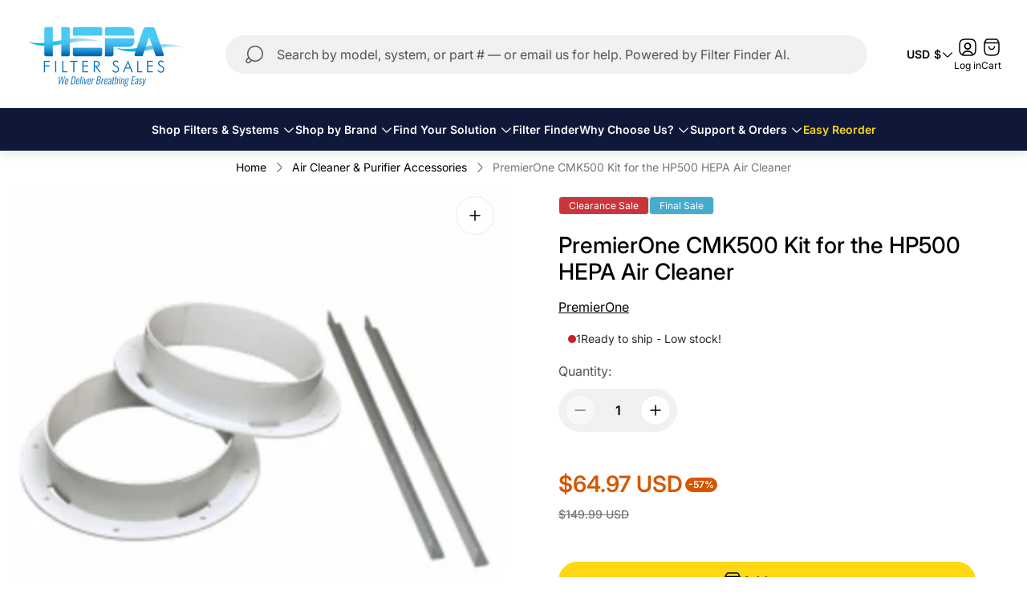

--- FILE ---
content_type: text/html; charset=utf-8
request_url: https://hepafiltersales.com/products/premierone-cmk500-kit-for-the-hp500-hepa-air-cleaner
body_size: 90661
content:
<!doctype html>
<html class="no-js" lang="en">
	<head>
		<meta charset="utf-8">
		<meta http-equiv="X-UA-Compatible" content="IE=edge">
		<meta name="viewport" content="width=device-width,initial-scale=1">
		<meta name="theme-color" content=""><link rel="canonical" href="https://hepafiltersales.com/products/premierone-cmk500-kit-for-the-hp500-hepa-air-cleaner">
		<link rel="preconnect" href="https://cdn.shopify.com" crossorigin><link rel="icon" type="image/png" href="//hepafiltersales.com/cdn/shop/files/HFS-H-Favicon.png?crop=center&height=32&v=1724620068&width=32"><title>PremierOne CMK500 Kit for the HP500 HEPA Air Cleaner</title><meta name="description" content="The PremierOne CMK500 is the Remote Mounting installation kit for the PremierOne PureFlo HP500 Whole House True HEPA Aire Cleaner.">

<meta property="og:site_name" content="HEPAFilterSales.com -- We Deliver Breathing Easier">
<meta property="og:url" content="https://hepafiltersales.com/products/premierone-cmk500-kit-for-the-hp500-hepa-air-cleaner">
<meta property="og:title" content="PremierOne CMK500 Kit for the HP500 HEPA Air Cleaner">
<meta property="og:type" content="product">
<meta property="og:description" content="The PremierOne CMK500 is the Remote Mounting installation kit for the PremierOne PureFlo HP500 Whole House True HEPA Aire Cleaner."><meta property="og:image" content="http://hepafiltersales.com/cdn/shop/products/HP500CollarMountKit.png?v=1668474773">
	<meta property="og:image:secure_url" content="https://hepafiltersales.com/cdn/shop/products/HP500CollarMountKit.png?v=1668474773">
	<meta property="og:image:width" content="320">
	<meta property="og:image:height" content="320"><meta property="og:price:amount" content="64.97">
	<meta property="og:price:currency" content="USD"><meta name="twitter:site" content="@hepafiltersales"><meta name="twitter:card" content="summary_large_image">
<meta name="twitter:title" content="PremierOne CMK500 Kit for the HP500 HEPA Air Cleaner">
<meta name="twitter:description" content="The PremierOne CMK500 is the Remote Mounting installation kit for the PremierOne PureFlo HP500 Whole House True HEPA Aire Cleaner.">
<meta property="theme:layout" content="theme">
<meta property="theme:template" content="product.show-stock-count">

			<link rel="preload" as="font" href="//hepafiltersales.com/cdn/fonts/inter/inter_n4.b2a3f24c19b4de56e8871f609e73ca7f6d2e2bb9.woff2" type="font/woff2" crossorigin>
			<link rel="preload" as="font" href="//hepafiltersales.com/cdn/fonts/inter/inter_n6.771af0474a71b3797eb38f3487d6fb79d43b6877.woff2" type="font/woff2" crossorigin>
		

		
			<link rel="preload" as="font" href="//hepafiltersales.com/cdn/fonts/inter/inter_n5.d7101d5e168594dd06f56f290dd759fba5431d97.woff2" type="font/woff2" crossorigin>
		<style>
	shopify-accelerated-checkout {
		--shopify-accelerated-checkout-button-block-size: 48px;
		--shopify-accelerated-checkout-button-border-radius: 32px;
		--shopify-accelerated-checkout-button-box-shadow: none;
		--shopify-accelerated-checkout-skeleton-background-color: #dedede;
		--shopify-accelerated-checkout-skeleton-animation-opacity-start: 1;
		--shopify-accelerated-checkout-skeleton-animation-opacity-end: 0.5;
		--shopify-accelerated-checkout-skeleton-animation-duration: 4s;
		--shopify-accelerated-checkout-skeleton-animation-timing-function: ease;
	}
	shopify-accelerated-checkout-cart {
		--shopify-accelerated-checkout-button-block-size: 56px;
		--shopify-accelerated-checkout-button-inline-size: 56px;
		--shopify-accelerated-checkout-button-border-radius: 32px;
		--shopify-accelerated-checkout-button-box-shadow: none;
		--shopify-accelerated-checkout-inline-alignment: flex-start;
		--shopify-accelerated-checkout-row-gap: 16px;
		--shopify-accelerated-checkout-skeleton-background-color: #dedede;
		--shopify-accelerated-checkout-skeleton-animation-opacity-start: 1;
		--shopify-accelerated-checkout-skeleton-animation-opacity-end: 0.5;
		--shopify-accelerated-checkout-skeleton-animation-duration: 4s;
		--shopify-accelerated-checkout-skeleton-animation-timing-function: ease;
	}

	:root {
		
		--global-container-width: 100%;
		--global-border-radius: 8px;
		--global-gap: 16px;
		--global-gap-small: 8px;
		

		--loading-image: url(//hepafiltersales.com/cdn/shop/t/25/assets/loading.svg?v=139510183042965767481762388364);

		
		--color-black: #000;
		--color-black-light: rgba(0, 0, 0, 0.7);
		--color-white: #fff;
		--color-gray: #757575;
		--color-light-gray: #E9E9E9;
		--color-dark-gray: #999999;
		--color-valencia: #D33636;
		--color-silver: #C4C4C4;
		--color-snow: #F8F8F8;
		--color-whisper: #E6E6E6;
		--color-chelsea-cucumber: #81B154;
		--color-fire-bush: #E49D49;
		--color-green-success: #198754;
		--color-red-error: #B00020;
		--color-ghost-white: #F9F9F9;


	--color-slider-arrow-background:#ffffff;
	--color-slider-arrow-icon:#000000;
	--color-slider-arrow-border:#000000;


	--color-slider-arrow-background-hover:#000000;
	--color-slider-arrow-icon-hover:#ffffff;
	--color-slider-arrow-border-hover:#000;

	--color-cart-notification-background:#fff;
	--color-cart-notification-heading:#000000;
	--color-cart-notification-text:#535353;
	--color-cart-notification-cross:#000000;


	--color-overlay:#000000;


	--color-background:#ffffff;
	--color-background-darken: #f8f8f8;
	--color-background-secondary: #f1f1f3;
	--color-img-placeholder-bg: #ededed;
	--color-background-popup-drawer: #ffffff;

		
		--color-text-primary:#000000;
		--color-text-secondary:#535353;
		--color-text-thirdly:#757575;
		--color-heading:#000000;
		--link-color:#30a3c9;
		--color-accent:#4d71f9;
		--color-accent-lighten:#ebeffe;
		--color-text-attention: #d65601;
		--color-text-success: #22A200;
		--color-sale-label: #FFFFFF;
		--color-label-base:#ffffff;
		--color-label-primary:#FFFFFF;
		--color-label-secondary:#FFFFFF;
		--color-label-sold-out:#000000;

		
		--color-border-primary:#000000;
		--color-border-secondary:#e9e9e9;
		--color-border-thirdly:#cdcdcd;

		

		
			--button-text-color-primary:#000000;
			--button-background-color-primary:#ffffff;

			--button-text-color-primary-hover:#ffffff;
			--button-background-color-primary-hover:#757575;

		
			--button-text-color-secondary:#000000;
			--button-background-color-secondary:#ffd712;

			--button-text-color-secondary-hover:#ffffff;
			--button-background-color-secondary-hover:#49c9f5;

		
			--button-text-color-primary-with-border:#ffffff;
			--button-background-color-primary-with-border:#4d71f9;
			--button-border-color-primary-with-border:#4d71f9;

			--button-text-color-primary-with-border-hover:#4d71f9;
			--button-background-color-primary-with-border-hover:rgba(0,0,0,0);
			--button-border-color-primary-with-border-hover:#4d71f9;

		
			--button-text-color-secondary-with-border:#000000;
			--button-background-color-secondary-with-border:rgba(0,0,0,0);
			--button-border-color-secondary-with-border:#050d2f;

			--button-text-color-secondary-with-border-hover:#ffffff;
			--button-background-color-secondary-with-border-hover:#050d2f;
			--button-border-color-secondary-with-border-hover:#ffffff;

		
			--button-icon-color-play:#000000;
			--button-background-color-play:rgba(255,255,255, 0.3);
			--button-border-color-play:#ffffff;


		
			--button-icon-color-play-hover:#000;
			--button-background-color-play-hover:rgba(255,255,255, 0.5);
			--button-border-color-play-hover:#ffffff;

		
			--button-icon-color-social:#000000;

		
			--button-icon-color-social-hover:#3358e3;

		
			--product-card-button-text-color:#ffffff;
			--product-card-button-background-color:#000000;

		
			--product-card-button-text-color-hover:#000;
			--product-card-button-background-color-hover:#ffffff;

		
			--product-card-button-border-color:#E9E9E9;
			--product-card-button-border-color-hover:#E9E9E9;

		
		--color-preloader-primary:#E6E6E6;
		--color-preloader-secondary:#000000;
		--background-color-preloader:rgba(255, 255, 255, 0.35);

		--color-background-label-base:rgba(48, 163, 201, 0.9);
	--color-background-label-primary:rgba(214, 86, 1, 0.9);
	--color-background-label-secondary:rgba(196, 32, 38, 0.9);
		--color-background-label-sale:rgba(214, 86, 1, 0.9);
	--color-background-label-sold-out:#f2f2f2;

	--color-border-label-base:#E9E9E9;
	--color-border-label-primary:#E9E9E9;
	--color-border-label-secondary:#E9E9E9;
		--color-border-label-sale:#E9E9E9;
	--color-border-label-sold-out:#E9E9E9;

	--color-background-quick-buttons: #fff;
	--color-background-quick-active-buttons: #DBE3FE;
	--color-border-quick-buttons: #E9E9E9;
	--color-border-quick-active-buttons: #DBE3FE;
	--color-text-quick-buttons: #000;
	--color-text-quick-active-buttons: #4d71f9;
	--color-compare-sticky-button-bg: #050D2F;
	--color-compare-sticky-button-color: #fff;
	--color-background-compare-icon-available:rgba(42, 134, 27, 0.2);
	--color-background-compare-icon-out-of-stock:rgba(157, 157, 157, 0.2);
	--color-compare-icon-available:#2A861B;
	--color-compare-icon-out-of-stock:#9D9D9D;
	--color-pdp-compare-button-bg: #fff;
	--color-pdp-compare-button-active-bg: #DBE3FE;
	--color-pdp-compare-button-color: #000;
	--color-pdp-compare-button-active-color: #4d71f9;
	--color-pdp-compare-button-border-color: #E9E9E9;
	--color-pdp-compare-button-active-border-color: #DBE3FE;
}

		
		
		
		
		
		@font-face {
  font-family: Inter;
  font-weight: 400;
  font-style: normal;
  font-display: swap;
  src: url("//hepafiltersales.com/cdn/fonts/inter/inter_n4.b2a3f24c19b4de56e8871f609e73ca7f6d2e2bb9.woff2") format("woff2"),
       url("//hepafiltersales.com/cdn/fonts/inter/inter_n4.af8052d517e0c9ffac7b814872cecc27ae1fa132.woff") format("woff");
}
@font-face {
  font-family: Inter;
  font-weight: 500;
  font-style: normal;
  font-display: swap;
  src: url("//hepafiltersales.com/cdn/fonts/inter/inter_n5.d7101d5e168594dd06f56f290dd759fba5431d97.woff2") format("woff2"),
       url("//hepafiltersales.com/cdn/fonts/inter/inter_n5.5332a76bbd27da00474c136abb1ca3cbbf259068.woff") format("woff");
}
@font-face {
  font-family: Inter;
  font-weight: 400;
  font-style: normal;
  font-display: swap;
  src: url("//hepafiltersales.com/cdn/fonts/inter/inter_n4.b2a3f24c19b4de56e8871f609e73ca7f6d2e2bb9.woff2") format("woff2"),
       url("//hepafiltersales.com/cdn/fonts/inter/inter_n4.af8052d517e0c9ffac7b814872cecc27ae1fa132.woff") format("woff");
}

		@font-face {
  font-family: Inter;
  font-weight: 600;
  font-style: normal;
  font-display: swap;
  src: url("//hepafiltersales.com/cdn/fonts/inter/inter_n6.771af0474a71b3797eb38f3487d6fb79d43b6877.woff2") format("woff2"),
       url("//hepafiltersales.com/cdn/fonts/inter/inter_n6.88c903d8f9e157d48b73b7777d0642925bcecde7.woff") format("woff");
}

		@font-face {
  font-family: Inter;
  font-weight: 700;
  font-style: normal;
  font-display: swap;
  src: url("//hepafiltersales.com/cdn/fonts/inter/inter_n7.02711e6b374660cfc7915d1afc1c204e633421e4.woff2") format("woff2"),
       url("//hepafiltersales.com/cdn/fonts/inter/inter_n7.6dab87426f6b8813070abd79972ceaf2f8d3b012.woff") format("woff");
}

		@font-face {
  font-family: Inter;
  font-weight: 400;
  font-style: italic;
  font-display: swap;
  src: url("//hepafiltersales.com/cdn/fonts/inter/inter_i4.feae1981dda792ab80d117249d9c7e0f1017e5b3.woff2") format("woff2"),
       url("//hepafiltersales.com/cdn/fonts/inter/inter_i4.62773b7113d5e5f02c71486623cf828884c85c6e.woff") format("woff");
}

		@font-face {
  font-family: Inter;
  font-weight: 700;
  font-style: italic;
  font-display: swap;
  src: url("//hepafiltersales.com/cdn/fonts/inter/inter_i7.b377bcd4cc0f160622a22d638ae7e2cd9b86ea4c.woff2") format("woff2"),
       url("//hepafiltersales.com/cdn/fonts/inter/inter_i7.7c69a6a34e3bb44fcf6f975857e13b9a9b25beb4.woff") format("woff");
}


		:root {
			--body-font-size:16px;
			--body-font-size-without-unit:16;
			--heading-font-size:16px;
			--base-font-family: Inter, sans-serif;
			--heading-font-family: Inter, sans-serif;
			--heading-font-weight:500;
		}

		

			:root {
				--product-card-object-fit:contain;
			}

		

			:root {
				--sticky-sidebar-offset-top: 40px;
			}@media (-moz-touch-enabled: 0), (hover: hover) {
			body * {
				scrollbar-color:rgba(0, 0, 0, 0.2) rgba(0, 0, 0, 0.0);
			}

			body *::-webkit-scrollbar-track {
				background-color:rgba(0, 0, 0, 0.0);
			}

			body *::-webkit-scrollbar-thumb {
				background-color:rgba(0, 0, 0, 0.2);
			}
		}
</style>
<link rel="preload" as="style" href="//hepafiltersales.com/cdn/shop/t/25/assets/main.build.css?v=120449169413611549031762523984">

		
			<link rel="preload" as="style" href="//hepafiltersales.com/cdn/shop/t/25/assets/product.build.css?v=82050678244296215201762388377">
		



  <link href="//hepafiltersales.com/cdn/shop/t/25/assets/main.build.css?v=120449169413611549031762523984" rel="stylesheet" type="text/css" media="all" />

<script>
			window.themeCore = window.themeCore || {};
			window.themeCore.productPlaceholderImage ="https:\/\/hepafiltersales.com\/cdn\/shop\/files\/HEPA-Filter-Sales-H-Icon-for-Google-Transparant.png?v=1724619968";
			window.themeCore.productPlaceholderImageFocal = "50.0% 50.0%";window.themeCore.compareProductsTitle = "Compare products";
		</script><script>
	function themeCoreUnescape(value) {
		const doc = new DOMParser().parseFromString(value, "text/html");

		return doc.body.innerHTML;
	}

	window.themeCore = window.themeCore || {};
	window.themeCore.translations = window.themeCore.translations || {};
	window.themeCore.translations = {
		...window.themeCore.translations,
		get(name, params = {}) {
			try {
				const translation = name.split(".").reduce((translations, key) => {
					if (translations.hasOwnProperty(key)) {
						return translations[key];
					}

					throw new Error("Translation missed");
				}, this.translations);

				return Object.keys(params).reduce((result = "", key) => {
					let regex = new RegExp(`{{(\\s+)?(${key})(\\s+)?}}`, "gm");

					return result.replace(regex, params[key]);
				}, themeCoreUnescape(translation));
			} catch (e) {}

			return `"${name}" translation missed`;
		},
		all() {
			return this.translations;
		}
	}
	</script>
<script>
    window.themeCore = window.themeCore || {};
    window.themeCore.translations = window.themeCore.translations  || {}
    window.themeCore.translations.translations = {
  "general": {
    "accessibility": {
      "error":"Error",
      "form_error_title":"Please adjust the following:",
      "skip_to_content":"Skip to content",
      "close_modal":"Close (esc)",
      "close_announcement_bar":"Close announcement bar",
      "video_play":"Play video",
      "video_pause":"Pause video",
      "unit_price_separator":"per",
      "link_messages": {
        "new_window":"opens a new window",
        "link_to_home_page":"Link to home page"},
      "slider": {
        "prev_slide_message":"Previous slide",
        "next_slide_message":"Next slide",
        "first_slide_message":"This is the first slide",
        "last_slide_message":"This is the last slide",
        "slide_label_message":"{{index}} \/ {{slidesLength}}",
        "pagination_bullet_message":"Go to slide {{index}}"},
      "total_reviews":"total reviews",
      "star_reviews_info":"Product reviews: {{ rating_value }} out of {{ rating_max }} stars",
      "close":"Close",
      "full_width":"Full width",
      "zoom_button":"Zoom",
      "scroll_to_top":"Scroll to top"},
    "meta": {
      "tags":"Tagged \u0026quot;{{ tags }}\u0026quot;",
      "page":"Page {{ page }}"},
    "pagination": {
      "label":"Pagination",
      "page":"Page {{ number }}",
      "last_page":"Last page, page {{ number }}",
      "next":"Next page",
      "previous":"Previous page",
      "lazy_load":"Show More",
      "lazy_load_aria":"Load more {{ items }}"},
    "faq_page": {
      "banner_link_aria":"Go to page {{ title }}"},
    "password_page": {
      "opening_soon":"Opening soon",
      "error_heading":"Wrong password",
      "close_popup":"Close popup",
      "footer_text":"\u0026lt;p\u0026gt;Are you the store owner? \u0026lt;a href=\u0026quot;\/admin\u0026quot;\u0026gt;Log in here\u0026lt;\/a\u0026gt;\u0026lt;\/p\u0026gt;",
      "login_form_submit":"Enter",
      "header_open_popup_button":"Enter using password",
      "form_label":"Your password",
      "form_placeholder":"Enter your password",
      "content_label":"Enter email address...",
      "content_success":"Thanks for subscribing",
      "content_button_label":"Subscribe"},
    "social": {
      "alt_text": {
        "share_on_facebook":"Share on Facebook",
        "share_on_twitter":"Share on X (Twitter)",
        "share_on_pinterest":"Share on Pinterest"},
      "social_link_aria_label":"Go to our {{ social }} page. Open in a new window",
      "share_button":"Share",
      "share_success":"Link copied!"},
    "search": {
      "no_results":"No results found for “{{ query }}”. Check the spelling or rephrase your query.",
      "results_with_count": {
        "one":"{{ count }} result for \u0026quot;{{ terms }}\u0026quot;",
        "other":"{{ count }} results for \u0026quot;{{ terms }}\u0026quot;"},
      "heading": {
        "one":"Search result",
        "other":"Search results"},
      "breadcrumbs_name":"Search",
      "search_submit_button":"Search",
      "search_input_placeholder":"Search by model, system, or part # — or email us for help. Powered by Filter Finder AI.",
      "grid_view_1":"Change grid view to 1 product per row",
      "grid_view_2":"Change grid view to 2 products per row",
      "grid_view_3":"Change grid view to 3 products per row",
      "grid_view_4":"Change grid view to 4 products per row"},
    "predictive_search": {
      "title":"Filter Finder",
      "placeholder":"Search by model, system, or part # — or email us for help. Powered by Filter Finder AI.",
      "products":"Products",
      "articles":"Articles",
      "pages":"Pages",
      "no_results":"Can\u0026#39;t Find the Filter For your System? Reach out with your Model # via Email or give us a Call - Real People Here to Help!",
      "submit":"See all results",
      "products_aria_label":"Products",
      "articles_aria_label":"Articles",
      "pages_aria_label":"Pages",
      "placeholder_aria_label":"Search",
      "close_aria_label":"Close search",
      "submit_query_aria_label":"Submit search query",
      "reset_aria_label":"Reset search",
      "comments": {
        "one":"{{ count }} comment",
        "other":"{{ count }} comments"},
      "comments_single":"{{ count }} comment",
      "most_searched":"Most searched",
      "clear_query":"Clear"},
    "filters": {
      "title":"Filters",
      "active_title":"Active filters",
      "number_of_products_found":"found {{ number }} products",
      "number_of_product_found":"found {{ number }} product",
      "applied_filters":"Applied filters",
      "open_filter_menu_aria":"Open filter menu",
      "close_filter_menu_aria":"Close filter menu",
      "price_range_placeholder":"Can\u0026#39;t be blank!",
      "remove_filter_button_aria":"Remove filter by {{ type }}: {{ value }}",
      "clear_all":"Clear All",
      "filter_price_from":"Price from...",
      "filter_price_to":"Price to...",
      "filter_and_operator_subtitle":"Match all"},
    "payment": {
      "method":"Payment methods"},
    "breadcrumbs": {
      "title":"Breadcrumbs",
      "home":"Home"},
    "localization": {
      "update_language":"Update language",
      "update_country":"Update country\/region"}
  },
  "sections": {
    "grid_images": {
      "label_placeholder":"Label",
      "heading_placeholder":"Heading"},
    "banner": {
      "timer_days_label":"Days",
      "timer_hours_label":"Hours",
      "timer_minutes_label":"Minutes",
      "timer_seconds_label":"Seconds"},
    "shop_the_look": {
      "point_button":"Point: {{ title }}",
      "add_to_cart_disabled":"Choose products",
      "add_to_cart":"Add to cart",
      "add_to_cart_sold_out":"Sold out",
      "subtotal":"Subtotal: ",
      "open_modal_aria_label":"Open look modal: {{ name }}",
      "open_modal_label":"Buy the Look",
      "products_set_heading":"Selected look"},
    "collection_list": {
      "card_title":"Collection title",
      "one_product":"product",
      "many_products":"products"},
    "product_tabs": {
      "button_aria":"Open {{ number }} tab"},
    "trend_products": {
      "open_popup":"Product details: {{ title }}"},
    "bundle": {
      "total":"Total: "},
    "search_template": {
      "products":"Products ({{ count }})",
      "articles":"Articles ({{ count }})",
      "pages":"Pages ({{ count }})",
      "submit_query_aria_label":"Submit search query",
      "reset_aria_label":"Reset search"}
  },
  "blogs": {
    "general": {
      "empty_blog":"No articles found",
      "lazy_load_button":"Load more"},
    "article": {
      "view_all":"All articles",
      "learn_more":"Learn More",
      "published_at":"Article published at: ",
      "author":"By {{ article_author }}",
      "author_prefix":"Article author: ",
      "tag":"Article tag: ",
      "learn_more_link_aria":"Learn more about {{ title }}",
      "banner_link_aria":"Go to page {{ title }}",
      "share":"Share",
      "comments":"Customer reviews",
      "comments_count":"Article comments count: ",
      "one_comment":"comment",
      "many_comments":"comments"},
    "comments": {
      "title":"Leave a comment",
      "name":"Name",
      "name_placeholder":"Enter your name",
      "email":"Email",
      "email_placeholder":"john.smith@example.com",
      "message":"Message",
      "message_placeholder":"Enter your message",
      "post":"Write a comment",
      "moderated":"Please note, comments must be approved before they are published",
      "success_moderated":"Your comment was posted successfully. We will publish it in a little while, as our blog is moderated.",
      "success":"Your comment was posted successfully! Thank you!"}
  },
  "cart": {
    "general": {
      "title":"Shopping cart",
      "note":"Add a note to your order",
      "edit_note":"Edit a note to your order",
      "discount":"Apply a discount code",
      "discount_accordion_button":"Discount",
      "discount_placeholder":"Discount code",
      "remove_discount":"Remove discount {{ code }}",
      "apply_discount":"Apply",
      "shipping_discount_error":"Shipping discounts are shown at checkout after adding an address",
      "discount_code_error":"Discount code cannot be applied to your cart",
      "discount_applied":"Applied discount code: {{ code }}",
      "note_placeholder":"Leave a note for seller",
      "remove":"Remove",
      "subtotal":"Subtotal",
      "savings":"You\u0026#39;re saving",
      "taxes_and_shipping_at_checkout":"Taxes and shipping calculated at checkout",
      "taxes_and_shipping_policy_at_checkout_html":"Taxes and \u003ca href=\"{{ link }}\"\u003eshipping\u003c\/a\u003e calculated at checkout",
      "taxes_included_but_shipping_at_checkout":"Tax included and shipping calculated at checkout",
      "taxes_included_and_shipping_policy_html":"Tax included. \u003ca href=\"{{ link }}\"\u003eShipping\u003c\/a\u003e calculated at checkout.",
      "checkout":"Checkout",
      "empty":"Your cart is currently empty.",
      "edit":"Edit",
      "continue_shopping":"Continue shopping",
      "view_quantity_rules":"View quantity rules",
      "volume_pricing_available":"Volume pricing available",
      "order_summary_heading":"Order Summary"},
    "label": {
      "product":"Product",
      "price":"Price",
      "quantity":"Quantity",
      "total":"Total"},
    "shipping_bar": {
      "progress":"Free shipping progress {{ value }}%"},
    "errors": {
      "quantity":"You can only add {{ count }} of {{ title }} to your cart."},
    "notifications": {
      "view_cart":"View cart",
      "added_heading":"Added",
      "error":"Cart Error"},
    "reminder": {
      "accessibility": {
        "cart":"Cart",
        "cart_drawer":"Cart drawer",
        "close_button":"Close notification"}
    },
    "shipping_rates": {
      "accordion_title":"Calculate shipping rates",
      "country_label":"Country",
      "province_label":"Province",
      "zip_label":"Postal\/Zip Code",
      "calculate_button":"Calculate",
      "price_free":"FREE",
      "no_shipping":"Sorry! We don’t ship here."}
  },
  "collections": {
    "general": {
      "empty_collection":"No products found",
      "items_with_count": {
        "one":"{{ count }} product",
        "other":"{{ count }} products"},
      "filter_and_sort":"Filters and sort",
      "collection_card_link_aria_label":"Go to collection \u0026#39;{{ title }}\u0026#39; page",
      "grid_view_1":"Change grid view to 1 product per row",
      "grid_view_2":"Change grid view to 2 products per row",
      "grid_view_3":"Change grid view to 3 products per row",
      "grid_view_4":"Change grid view to 4 products per row"},
    "sorting": {
      "title":"Sort by"}
  },
  "contact": {
    "form": {
      "error":"Error:",
      "success_heading":"Thanks for contacting us. We\u0026#39;ll get back to you as soon as possible!",
      "error_heading":"The contact form was not submitted due to an error.",
      "map_link_aria_label":"Open map with location in new window"}
  },
  "customer": {
    "account": {
      "title":"Account",
      "order_details":"Order details",
      "details":"Account details",
      "view_addresses":"View addresses",
      "return":"Return to account details",
      "show_password":"Show password",
      "shipping_address":"Shipping address:",
      "subtotal":"Subtotal:"},
    "activate_account": {
      "title":"Activate account",
      "subtext":"Create your password to activate your account.",
      "password":"Password",
      "password_aria_label":"Password",
      "password_confirm":"Confirm password",
      "password_confirm_aria_label":"Confirm password",
      "submit":"Activate account",
      "submit_aria_label":"Activate account",
      "cancel":"Decline invitation",
      "cancel_aria_label":"Decline invitation"},
    "addresses": {
      "title":"Your addresses",
      "default":"Default",
      "add_new":"Add a new Address",
      "edit_address":"Edit Address",
      "first_name":"First name",
      "enter_first_name":"Enter your first name",
      "last_name":"Last name",
      "enter_last_name":"Enter your last name",
      "company":"Company",
      "enter_company":"Enter your company",
      "address1":"Address 1",
      "enter_address_1":"Enter your address 1",
      "address2":"Address 2",
      "enter_address_2":"Enter your address 2",
      "city":"City",
      "enter_city":"Enter your city",
      "country":"Country",
      "select_country":"Select country",
      "province":"Province",
      "select_province":"Select province",
      "zip":"Postal\/Zip Code",
      "enter_zip":"Enter your postal\/zip code",
      "phone":"Phone",
      "enter_phone":"Enter your phone",
      "set_default":"Set as default address",
      "add":"Add address",
      "add_address":"Add address",
      "update":"Update address",
      "update_address":"Update address",
      "cancel":"Cancel",
      "cancel_addresses":"Cancel",
      "edit":"Edit",
      "delete":"Delete",
      "delete_confirm":"Are you sure you wish to delete this address?"},
    "login": {
      "title":"Login",
      "email":"Email",
      "email_placeholder":"john.smith@example.com",
      "email_aria_label":"Enter email",
      "password":"Password",
      "password_placeholder":"Enter your password",
      "recover_password":"Forgot your password?",
      "sign_in":"Sign in",
      "signup":"Create an account",
      "password_aria_label":"Enter password",
      "recover_aria_label":"Recover password",
      "new_customer":"New customer?",
      "sign_in_aria_label":"Sign in",
      "sign_up_aria_label":"Signup"},
    "orders": {
      "title":"Order history",
      "order_number":"Order",
      "date":"Order date",
      "payment_status":"Status",
      "total":"Total",
      "none":"You haven\u0026#39;t placed any orders yet.",
      "quantity":"Quantity",
      "show_order":"Show order"},
    "order": {
      "title":"Order {{ name }}",
      "date":"Placed on {{ date }}",
      "cancelled":"Order cancelled on {{ date }}",
      "cancelled_reason":"Reason: {{ reason }}",
      "billing_address":"Billing address",
      "payment_status":"Payment status",
      "shipping_address":"Shipping address",
      "fulfillment_status":"Fulfillment status",
      "discount":"Discount:",
      "shipping":"Shipping",
      "tax":"Tax",
      "product":"Product",
      "sku":"SKU",
      "price":"Price per unit",
      "quantity":"Quantity",
      "total":"Total",
      "fulfilled_at":"Fulfilled",
      "subtotal":"Subtotal:",
      "track_shipment":"Track shipment",
      "view_order":"View order"},
    "recover_password": {
      "title":"Reset your password",
      "submit":"Submit",
      "button_aria_label":"Submit",
      "cancel":"Back to login",
      "cancel_aria_label":"Cancel",
      "subtext":"We will send you an email to reset your password.",
      "success":"We\u0026#39;ve sent you an email with a link to update your password."},
    "reset_password": {
      "title":"Reset account",
      "subtext":"Enter a new password for account.",
      "password":"Password",
      "reset_password_aria_label":"Password",
      "password_confirm":"Confirm password",
      "password_confirm_aria_label":"Confirm password",
      "submit":"Reset password",
      "submit_aria_label":"Reset password"},
    "register": {
      "title":"Create account",
      "first_name":"First name",
      "last_name":"Last name",
      "email":"Email",
      "password":"Password",
      "first_name_placeholder":"Enter your first name",
      "last_name_placeholder":"Enter your last name",
      "email_placeholder":"john.smith@example.com",
      "password_placeholder":"Enter your password",
      "submit":"Create account",
      "sign_in":"Login",
      "have_account":"I have an account",
      "password_not_match":"Confirmation password does not match your password",
      "first_name_aria_label":"Enter first name",
      "last_name_aria_label":"Enter last name",
      "email_aria_label":"Enter email",
      "password_aria_label":"Enter password",
      "submit_aria_label":"Signup",
      "sign_in_aria_label":"Sign in"}
  },
  "layout": {
    "navigation": {
      "search":"Search",
      "search_input":"Search by model, system, or part # — or email us for help. Powered by Filter Finder AI.",
      "main_menu":"Main navigation",
      "main_drawer_menu_button_label":"Menu",
      "open_drawer_menu":"Open drawer menu",
      "close_drawer_menu":"Close drawer menu",
      "drawer_menu":"Drawer menu",
      "mega_menu":"Mega menu",
      "brands": {
        "filter_button_aria_label":"Go to elements from category {{ symbol }}",
        "category_label":"Category"}
    },
    "cart": {
      "items_count": {
        "one":"Item",
        "other":"Items"}
    },
    "customer": {
      "account":"Account",
      "log_out":"Log out",
      "log_in":"Log in"},
    "header": {
      "labels": {
        "store_logo":"Store logo",
        "home_page_link":"Go to home page",
        "cart":"Cart",
        "cart_drawer":"Cart drawer",
        "cart_item_count":"Cart item count"}
    }
  },
  "products": {
    "product": {
      "regular_price":"Regular price",
      "sold_out":"Sold out",
      "sale":"Sale",
      "unavailable":"Unavailable",
      "sale_price":"Sale price",
      "quantity":"Quantity",
      "quantity_in_cart":"(In cart: {{quantity}})",
      "increments_of":"Increments of {{number}}",
      "minimum_of":"Minimum of {{number}}",
      "maximum_of":"Maximum of {{number}}",
      "add_to_cart":"Add to cart",
      "pre_order":"Pre-order",
      "choose_an_option":"Choose an option",
      "pickup_availability": {
        "view_store_info":"View store information",
        "check_other_stores":"Check availability at other stores",
        "pick_up_available":"Pickup available",
        "pick_up_unavailable":"Pickup currently unavailable",
        "pick_up_available_at_html":"Pickup available at \u003cspan class=\"color-foreground\"\u003e{{ location_name }}\u003c\/span\u003e",
        "pick_up_unavailable_at_html":"Pickup currently unavailable at \u003cspan class=\"color-foreground\"\u003e{{ location_name }}\u003c\/span\u003e",
        "unavailable":"Couldn\u0026#39;t load pickup availability",
        "refresh":"Refresh"},
      "volume_pricing": {
        "title":"Volume Pricing",
        "note":"Volume pricing available",
        "price_range":"{{ minimum }} - {{ maximum }}",
        "price_at_each":"at {{ price }}\/ea",
        "each":"{{ price }}\/ea",
        "show_more":"Show more"},
      "custom_fields_errors": {
        "input_error":"The field must not be blank",
        "checkbox_error":"Checkbox must be checked"},
      "price": {
        "from_price_html":"From {{ price }}",
        "regular_price":"Regular price",
        "sale_price":"Sale price",
        "unit_price":"Unit price",
        "taxes_included":"Tax included.",
        "shipping_policy_html":"\u003ca href=\"{{ link }}\"\u003eShipping\u003c\/a\u003e calculated at checkout."},
      "product_labels":"Product labels",
      "product_label":"Product label",
      "share_label":"Share:",
      "product_variants":"Product variants",
      "option_swatch_select":"Choose {{name}}:",
      "option_select":"-- Select {{name}} --",
      "option_select_small":"Select {{name}}",
      "timer": {
        "timer_days_label":"Days",
        "timer_hours_label":"Hours",
        "timer_minutes_label":"Minutes",
        "timer_seconds_label":"Seconds"},
      "ar_button":"View AR model",
      "xr_button":"View in your space",
      "xr_button_label":"View in your space, loads item in augmented reality window",
      "product_notify_me_message":"Please notify me when {{ product_title }} becomes available",
      "recipient": {
        "form": {
          "checkbox":"I want to send this as a gift",
          "email_label":"Recipient email",
          "email_label_optional_for_no_js_behavior":"Recipient email (optional)",
          "email":"Email",
          "name_label":"Recipient name (optional)",
          "name":"Name",
          "message_label":"Message (optional)",
          "message":"Message",
          "max_characters":"{{ max_chars }} characters max",
          "send_on":"YYYY-MM-DD",
          "send_on_label":"Send on (optional)"}
      },
      "ask_question_form": {
        "email":"Email",
        "name":"Name"}
    },
    "product_card": {
      "product_title":"Product title",
      "swatch_color":"Color option: {{ swatch }}",
      "open_quick_view":"Quick view",
      "add_to_cart":"Add to cart",
      "quick_view_no_js":"Visit product",
      "product_labels":"Product labels",
      "product_label":"Product label",
      "product_vendor":"Vendor: ",
      "product_swatches_overlimit_label": {
        "one":"The product has {{ count }} additional color",
        "other":"The product has {{ count }} additional colors"},
      "product_swatches_overlimit":"+{{ count }}"},
    "product_card_with_form": {
      "unselected_variant_button":"Choose options first"},
    "quantity": {
      "label":"Quantity",
      "input_label":"Quantity for {{ product }}",
      "increase":"Increase quantity for {{ product }}",
      "decrease":"Decrease quantity for {{ product }}"},
    "quick_view": {
      "visit_product_page":"Visit product page",
      "close_popup":"Close popup"},
    "compare_products": {
      "popup_button":"Open compare products popup",
      "product_button_add":"Add \u0026#39;{{ product }}\u0026#39; to compare list",
      "product_button_remove":"Remove \u0026#39;{{ product }}\u0026#39; from compare list",
      "quantity_error_heading":"Compare list error: ",
      "quantity_error":"You can\u0026#39;t add more than 6 product to compare list",
      "clear_all":"Clear all",
      "available":"Available",
      "in_stock":"Available",
      "out_of_stock":"Out of stock",
      "vendor":"Vendor",
      "type":"Type",
      "option":"Option {{ number }}",
      "empty_value":"-",
      "link":"More Details"},
    "compare_slider": {
      "product_title":"Product title:",
      "property_label":"Property label:",
      "property_value":"Property value:"},
    "best_sellers": {
      "section_label":"SECTION LABEL",
      "collection_title":"Collection title",
      "product_title":"Product title",
      "open_quick_view":"Quick view",
      "add_to_cart":"Add to cart",
      "quick_view_no_js":"Visit product",
      "product_labels":"Product labels",
      "product_label":"Product label",
      "product_type":"Product type"},
    "featured_products_tabs": {
      "product_title":"Product title"}
  },
  "gift_cards": {
    "issued": {
      "title":"Here\u0026#39;s your {{ value }} gift card for {{ shop }}!",
      "title_html":"Here's your {{ value }} gift card for {{ shop }}!",
      "subtext":"Your gift card",
      "gift_card_code":"Gift card code",
      "disabled":"Disabled",
      "expired":"Expired on {{ expiry }}",
      "active":"Expires on {{ expiry }}",
      "redeem_html":"Use this code at checkout to redeem your {{ value }} gift card",
      "shop_link":"Start shopping",
      "print":"Print this gift card",
      "remaining_html":"{{ balance }} left",
      "add_to_apple_wallet":"Add to Apple Wallet",
      "qr_image_alt":"QR code — scan to redeem gift card",
      "copy_code":"Copy code",
      "copy_code_success":"Code copied successfully"}
  },
  "newsletter": {
    "label":"Enter email address...",
    "success":"Thanks for subscribing",
    "button_label":"Subscribe"},
  "newsletter_popup": {
    "label":"Enter email address...",
    "success":"Thanks for subscribing",
    "button_label":"Subscribe"},
  "product_promo": {
    "button_aria":"Quick view for {{ product_title }}",
    "add_to_cart":"Add to cart",
    "sold_out":"Sold out"},
  "promo_banner": {
    "open_link":"Open link",
    "open_popup":"Open a promotion products popup"}
};
</script><script>window.performance && window.performance.mark && window.performance.mark('shopify.content_for_header.start');</script><meta name="google-site-verification" content="dbiOkVhjB70IIXiiibd0yz8650Ev2h2GMyI-CgtA2DY">
<meta id="shopify-digital-wallet" name="shopify-digital-wallet" content="/26575818/digital_wallets/dialog">
<meta name="shopify-checkout-api-token" content="3c6720bb4639b7fbd6d71b9dcdbbf784">
<meta id="in-context-paypal-metadata" data-shop-id="26575818" data-venmo-supported="false" data-environment="production" data-locale="en_US" data-paypal-v4="true" data-currency="USD">
<link rel="alternate" type="application/json+oembed" href="https://hepafiltersales.com/products/premierone-cmk500-kit-for-the-hp500-hepa-air-cleaner.oembed">
<script async="async" src="/checkouts/internal/preloads.js?locale=en-US"></script>
<link rel="preconnect" href="https://shop.app" crossorigin="anonymous">
<script async="async" src="https://shop.app/checkouts/internal/preloads.js?locale=en-US&shop_id=26575818" crossorigin="anonymous"></script>
<script id="apple-pay-shop-capabilities" type="application/json">{"shopId":26575818,"countryCode":"US","currencyCode":"USD","merchantCapabilities":["supports3DS"],"merchantId":"gid:\/\/shopify\/Shop\/26575818","merchantName":"HEPAFilterSales.com -- We Deliver Breathing Easier","requiredBillingContactFields":["postalAddress","email"],"requiredShippingContactFields":["postalAddress","email"],"shippingType":"shipping","supportedNetworks":["visa","masterCard","amex","discover","elo","jcb"],"total":{"type":"pending","label":"HEPAFilterSales.com -- We Deliver Breathing Easier","amount":"1.00"},"shopifyPaymentsEnabled":true,"supportsSubscriptions":true}</script>
<script id="shopify-features" type="application/json">{"accessToken":"3c6720bb4639b7fbd6d71b9dcdbbf784","betas":["rich-media-storefront-analytics"],"domain":"hepafiltersales.com","predictiveSearch":true,"shopId":26575818,"locale":"en"}</script>
<script>var Shopify = Shopify || {};
Shopify.shop = "hepafiltersales.myshopify.com";
Shopify.locale = "en";
Shopify.currency = {"active":"USD","rate":"1.0"};
Shopify.country = "US";
Shopify.theme = {"name":"HFS 2025-11-05","id":152854397169,"schema_name":"Ultra","schema_version":"2.2.0","theme_store_id":2967,"role":"main"};
Shopify.theme.handle = "null";
Shopify.theme.style = {"id":null,"handle":null};
Shopify.cdnHost = "hepafiltersales.com/cdn";
Shopify.routes = Shopify.routes || {};
Shopify.routes.root = "/";</script>
<script type="module">!function(o){(o.Shopify=o.Shopify||{}).modules=!0}(window);</script>
<script>!function(o){function n(){var o=[];function n(){o.push(Array.prototype.slice.apply(arguments))}return n.q=o,n}var t=o.Shopify=o.Shopify||{};t.loadFeatures=n(),t.autoloadFeatures=n()}(window);</script>
<script>
  window.ShopifyPay = window.ShopifyPay || {};
  window.ShopifyPay.apiHost = "shop.app\/pay";
  window.ShopifyPay.redirectState = null;
</script>
<script id="shop-js-analytics" type="application/json">{"pageType":"product"}</script>
<script defer="defer" async type="module" src="//hepafiltersales.com/cdn/shopifycloud/shop-js/modules/v2/client.init-shop-cart-sync_BdyHc3Nr.en.esm.js"></script>
<script defer="defer" async type="module" src="//hepafiltersales.com/cdn/shopifycloud/shop-js/modules/v2/chunk.common_Daul8nwZ.esm.js"></script>
<script type="module">
  await import("//hepafiltersales.com/cdn/shopifycloud/shop-js/modules/v2/client.init-shop-cart-sync_BdyHc3Nr.en.esm.js");
await import("//hepafiltersales.com/cdn/shopifycloud/shop-js/modules/v2/chunk.common_Daul8nwZ.esm.js");

  window.Shopify.SignInWithShop?.initShopCartSync?.({"fedCMEnabled":true,"windoidEnabled":true});

</script>
<script defer="defer" async type="module" src="//hepafiltersales.com/cdn/shopifycloud/shop-js/modules/v2/client.payment-terms_MV4M3zvL.en.esm.js"></script>
<script defer="defer" async type="module" src="//hepafiltersales.com/cdn/shopifycloud/shop-js/modules/v2/chunk.common_Daul8nwZ.esm.js"></script>
<script defer="defer" async type="module" src="//hepafiltersales.com/cdn/shopifycloud/shop-js/modules/v2/chunk.modal_CQq8HTM6.esm.js"></script>
<script type="module">
  await import("//hepafiltersales.com/cdn/shopifycloud/shop-js/modules/v2/client.payment-terms_MV4M3zvL.en.esm.js");
await import("//hepafiltersales.com/cdn/shopifycloud/shop-js/modules/v2/chunk.common_Daul8nwZ.esm.js");
await import("//hepafiltersales.com/cdn/shopifycloud/shop-js/modules/v2/chunk.modal_CQq8HTM6.esm.js");

  
</script>
<script>
  window.Shopify = window.Shopify || {};
  if (!window.Shopify.featureAssets) window.Shopify.featureAssets = {};
  window.Shopify.featureAssets['shop-js'] = {"shop-cart-sync":["modules/v2/client.shop-cart-sync_QYOiDySF.en.esm.js","modules/v2/chunk.common_Daul8nwZ.esm.js"],"init-fed-cm":["modules/v2/client.init-fed-cm_DchLp9rc.en.esm.js","modules/v2/chunk.common_Daul8nwZ.esm.js"],"shop-button":["modules/v2/client.shop-button_OV7bAJc5.en.esm.js","modules/v2/chunk.common_Daul8nwZ.esm.js"],"init-windoid":["modules/v2/client.init-windoid_DwxFKQ8e.en.esm.js","modules/v2/chunk.common_Daul8nwZ.esm.js"],"shop-cash-offers":["modules/v2/client.shop-cash-offers_DWtL6Bq3.en.esm.js","modules/v2/chunk.common_Daul8nwZ.esm.js","modules/v2/chunk.modal_CQq8HTM6.esm.js"],"shop-toast-manager":["modules/v2/client.shop-toast-manager_CX9r1SjA.en.esm.js","modules/v2/chunk.common_Daul8nwZ.esm.js"],"init-shop-email-lookup-coordinator":["modules/v2/client.init-shop-email-lookup-coordinator_UhKnw74l.en.esm.js","modules/v2/chunk.common_Daul8nwZ.esm.js"],"pay-button":["modules/v2/client.pay-button_DzxNnLDY.en.esm.js","modules/v2/chunk.common_Daul8nwZ.esm.js"],"avatar":["modules/v2/client.avatar_BTnouDA3.en.esm.js"],"init-shop-cart-sync":["modules/v2/client.init-shop-cart-sync_BdyHc3Nr.en.esm.js","modules/v2/chunk.common_Daul8nwZ.esm.js"],"shop-login-button":["modules/v2/client.shop-login-button_D8B466_1.en.esm.js","modules/v2/chunk.common_Daul8nwZ.esm.js","modules/v2/chunk.modal_CQq8HTM6.esm.js"],"init-customer-accounts-sign-up":["modules/v2/client.init-customer-accounts-sign-up_C8fpPm4i.en.esm.js","modules/v2/client.shop-login-button_D8B466_1.en.esm.js","modules/v2/chunk.common_Daul8nwZ.esm.js","modules/v2/chunk.modal_CQq8HTM6.esm.js"],"init-shop-for-new-customer-accounts":["modules/v2/client.init-shop-for-new-customer-accounts_CVTO0Ztu.en.esm.js","modules/v2/client.shop-login-button_D8B466_1.en.esm.js","modules/v2/chunk.common_Daul8nwZ.esm.js","modules/v2/chunk.modal_CQq8HTM6.esm.js"],"init-customer-accounts":["modules/v2/client.init-customer-accounts_dRgKMfrE.en.esm.js","modules/v2/client.shop-login-button_D8B466_1.en.esm.js","modules/v2/chunk.common_Daul8nwZ.esm.js","modules/v2/chunk.modal_CQq8HTM6.esm.js"],"shop-follow-button":["modules/v2/client.shop-follow-button_CkZpjEct.en.esm.js","modules/v2/chunk.common_Daul8nwZ.esm.js","modules/v2/chunk.modal_CQq8HTM6.esm.js"],"lead-capture":["modules/v2/client.lead-capture_BntHBhfp.en.esm.js","modules/v2/chunk.common_Daul8nwZ.esm.js","modules/v2/chunk.modal_CQq8HTM6.esm.js"],"checkout-modal":["modules/v2/client.checkout-modal_CfxcYbTm.en.esm.js","modules/v2/chunk.common_Daul8nwZ.esm.js","modules/v2/chunk.modal_CQq8HTM6.esm.js"],"shop-login":["modules/v2/client.shop-login_Da4GZ2H6.en.esm.js","modules/v2/chunk.common_Daul8nwZ.esm.js","modules/v2/chunk.modal_CQq8HTM6.esm.js"],"payment-terms":["modules/v2/client.payment-terms_MV4M3zvL.en.esm.js","modules/v2/chunk.common_Daul8nwZ.esm.js","modules/v2/chunk.modal_CQq8HTM6.esm.js"]};
</script>
<script>(function() {
  var isLoaded = false;
  function asyncLoad() {
    if (isLoaded) return;
    isLoaded = true;
    var urls = ["\/\/searchserverapi1.com\/widgets\/shopify\/init.js?a=0B9J9E2h1Y\u0026shop=hepafiltersales.myshopify.com"];
    for (var i = 0; i < urls.length; i++) {
      var s = document.createElement('script');
      s.type = 'text/javascript';
      s.async = true;
      s.src = urls[i];
      var x = document.getElementsByTagName('script')[0];
      x.parentNode.insertBefore(s, x);
    }
  };
  if(window.attachEvent) {
    window.attachEvent('onload', asyncLoad);
  } else {
    window.addEventListener('load', asyncLoad, false);
  }
})();</script>
<script id="__st">var __st={"a":26575818,"offset":-18000,"reqid":"b169dce2-95ab-4d34-b22d-a168401572d2-1769010243","pageurl":"hepafiltersales.com\/products\/premierone-cmk500-kit-for-the-hp500-hepa-air-cleaner","u":"f65670c7652b","p":"product","rtyp":"product","rid":6209301577902};</script>
<script>window.ShopifyPaypalV4VisibilityTracking = true;</script>
<script id="captcha-bootstrap">!function(){'use strict';const t='contact',e='account',n='new_comment',o=[[t,t],['blogs',n],['comments',n],[t,'customer']],c=[[e,'customer_login'],[e,'guest_login'],[e,'recover_customer_password'],[e,'create_customer']],r=t=>t.map((([t,e])=>`form[action*='/${t}']:not([data-nocaptcha='true']) input[name='form_type'][value='${e}']`)).join(','),a=t=>()=>t?[...document.querySelectorAll(t)].map((t=>t.form)):[];function s(){const t=[...o],e=r(t);return a(e)}const i='password',u='form_key',d=['recaptcha-v3-token','g-recaptcha-response','h-captcha-response',i],f=()=>{try{return window.sessionStorage}catch{return}},m='__shopify_v',_=t=>t.elements[u];function p(t,e,n=!1){try{const o=window.sessionStorage,c=JSON.parse(o.getItem(e)),{data:r}=function(t){const{data:e,action:n}=t;return t[m]||n?{data:e,action:n}:{data:t,action:n}}(c);for(const[e,n]of Object.entries(r))t.elements[e]&&(t.elements[e].value=n);n&&o.removeItem(e)}catch(o){console.error('form repopulation failed',{error:o})}}const l='form_type',E='cptcha';function T(t){t.dataset[E]=!0}const w=window,h=w.document,L='Shopify',v='ce_forms',y='captcha';let A=!1;((t,e)=>{const n=(g='f06e6c50-85a8-45c8-87d0-21a2b65856fe',I='https://cdn.shopify.com/shopifycloud/storefront-forms-hcaptcha/ce_storefront_forms_captcha_hcaptcha.v1.5.2.iife.js',D={infoText:'Protected by hCaptcha',privacyText:'Privacy',termsText:'Terms'},(t,e,n)=>{const o=w[L][v],c=o.bindForm;if(c)return c(t,g,e,D).then(n);var r;o.q.push([[t,g,e,D],n]),r=I,A||(h.body.append(Object.assign(h.createElement('script'),{id:'captcha-provider',async:!0,src:r})),A=!0)});var g,I,D;w[L]=w[L]||{},w[L][v]=w[L][v]||{},w[L][v].q=[],w[L][y]=w[L][y]||{},w[L][y].protect=function(t,e){n(t,void 0,e),T(t)},Object.freeze(w[L][y]),function(t,e,n,w,h,L){const[v,y,A,g]=function(t,e,n){const i=e?o:[],u=t?c:[],d=[...i,...u],f=r(d),m=r(i),_=r(d.filter((([t,e])=>n.includes(e))));return[a(f),a(m),a(_),s()]}(w,h,L),I=t=>{const e=t.target;return e instanceof HTMLFormElement?e:e&&e.form},D=t=>v().includes(t);t.addEventListener('submit',(t=>{const e=I(t);if(!e)return;const n=D(e)&&!e.dataset.hcaptchaBound&&!e.dataset.recaptchaBound,o=_(e),c=g().includes(e)&&(!o||!o.value);(n||c)&&t.preventDefault(),c&&!n&&(function(t){try{if(!f())return;!function(t){const e=f();if(!e)return;const n=_(t);if(!n)return;const o=n.value;o&&e.removeItem(o)}(t);const e=Array.from(Array(32),(()=>Math.random().toString(36)[2])).join('');!function(t,e){_(t)||t.append(Object.assign(document.createElement('input'),{type:'hidden',name:u})),t.elements[u].value=e}(t,e),function(t,e){const n=f();if(!n)return;const o=[...t.querySelectorAll(`input[type='${i}']`)].map((({name:t})=>t)),c=[...d,...o],r={};for(const[a,s]of new FormData(t).entries())c.includes(a)||(r[a]=s);n.setItem(e,JSON.stringify({[m]:1,action:t.action,data:r}))}(t,e)}catch(e){console.error('failed to persist form',e)}}(e),e.submit())}));const S=(t,e)=>{t&&!t.dataset[E]&&(n(t,e.some((e=>e===t))),T(t))};for(const o of['focusin','change'])t.addEventListener(o,(t=>{const e=I(t);D(e)&&S(e,y())}));const B=e.get('form_key'),M=e.get(l),P=B&&M;t.addEventListener('DOMContentLoaded',(()=>{const t=y();if(P)for(const e of t)e.elements[l].value===M&&p(e,B);[...new Set([...A(),...v().filter((t=>'true'===t.dataset.shopifyCaptcha))])].forEach((e=>S(e,t)))}))}(h,new URLSearchParams(w.location.search),n,t,e,['guest_login'])})(!0,!0)}();</script>
<script integrity="sha256-4kQ18oKyAcykRKYeNunJcIwy7WH5gtpwJnB7kiuLZ1E=" data-source-attribution="shopify.loadfeatures" defer="defer" src="//hepafiltersales.com/cdn/shopifycloud/storefront/assets/storefront/load_feature-a0a9edcb.js" crossorigin="anonymous"></script>
<script crossorigin="anonymous" defer="defer" src="//hepafiltersales.com/cdn/shopifycloud/storefront/assets/shopify_pay/storefront-65b4c6d7.js?v=20250812"></script>
<script data-source-attribution="shopify.dynamic_checkout.dynamic.init">var Shopify=Shopify||{};Shopify.PaymentButton=Shopify.PaymentButton||{isStorefrontPortableWallets:!0,init:function(){window.Shopify.PaymentButton.init=function(){};var t=document.createElement("script");t.src="https://hepafiltersales.com/cdn/shopifycloud/portable-wallets/latest/portable-wallets.en.js",t.type="module",document.head.appendChild(t)}};
</script>
<script data-source-attribution="shopify.dynamic_checkout.buyer_consent">
  function portableWalletsHideBuyerConsent(e){var t=document.getElementById("shopify-buyer-consent"),n=document.getElementById("shopify-subscription-policy-button");t&&n&&(t.classList.add("hidden"),t.setAttribute("aria-hidden","true"),n.removeEventListener("click",e))}function portableWalletsShowBuyerConsent(e){var t=document.getElementById("shopify-buyer-consent"),n=document.getElementById("shopify-subscription-policy-button");t&&n&&(t.classList.remove("hidden"),t.removeAttribute("aria-hidden"),n.addEventListener("click",e))}window.Shopify?.PaymentButton&&(window.Shopify.PaymentButton.hideBuyerConsent=portableWalletsHideBuyerConsent,window.Shopify.PaymentButton.showBuyerConsent=portableWalletsShowBuyerConsent);
</script>
<script data-source-attribution="shopify.dynamic_checkout.cart.bootstrap">document.addEventListener("DOMContentLoaded",(function(){function t(){return document.querySelector("shopify-accelerated-checkout-cart, shopify-accelerated-checkout")}if(t())Shopify.PaymentButton.init();else{new MutationObserver((function(e,n){t()&&(Shopify.PaymentButton.init(),n.disconnect())})).observe(document.body,{childList:!0,subtree:!0})}}));
</script>
<script id='scb4127' type='text/javascript' async='' src='https://hepafiltersales.com/cdn/shopifycloud/privacy-banner/storefront-banner.js'></script><link id="shopify-accelerated-checkout-styles" rel="stylesheet" media="screen" href="https://hepafiltersales.com/cdn/shopifycloud/portable-wallets/latest/accelerated-checkout-backwards-compat.css" crossorigin="anonymous">
<style id="shopify-accelerated-checkout-cart">
        #shopify-buyer-consent {
  margin-top: 1em;
  display: inline-block;
  width: 100%;
}

#shopify-buyer-consent.hidden {
  display: none;
}

#shopify-subscription-policy-button {
  background: none;
  border: none;
  padding: 0;
  text-decoration: underline;
  font-size: inherit;
  cursor: pointer;
}

#shopify-subscription-policy-button::before {
  box-shadow: none;
}

      </style>

<script>window.performance && window.performance.mark && window.performance.mark('shopify.content_for_header.end');</script>

		<script>
			document.querySelector("html").classList.remove("no-js");
		</script>
	<!-- BEGIN app block: shopify://apps/judge-me-reviews/blocks/judgeme_core/61ccd3b1-a9f2-4160-9fe9-4fec8413e5d8 --><!-- Start of Judge.me Core -->






<link rel="dns-prefetch" href="https://cdnwidget.judge.me">
<link rel="dns-prefetch" href="https://cdn.judge.me">
<link rel="dns-prefetch" href="https://cdn1.judge.me">
<link rel="dns-prefetch" href="https://api.judge.me">

<script data-cfasync='false' class='jdgm-settings-script'>window.jdgmSettings={"pagination":5,"disable_web_reviews":true,"badge_no_review_text":"No reviews","badge_n_reviews_text":"  {{ average_rating_1_decimal }} out of 5 stars","hide_badge_preview_if_no_reviews":true,"badge_hide_text":false,"enforce_center_preview_badge":false,"widget_title":"Customer Reviews","widget_open_form_text":"Write a review","widget_close_form_text":"Cancel review","widget_refresh_page_text":"Refresh page","widget_summary_text":"Based on {{ number_of_reviews }} review/reviews","widget_no_review_text":"Be the first to write a review","widget_name_field_text":"Display name","widget_verified_name_field_text":"Verified Name (public)","widget_name_placeholder_text":"Display name","widget_required_field_error_text":"This field is required.","widget_email_field_text":"Email address","widget_verified_email_field_text":"Verified Email (private, can not be edited)","widget_email_placeholder_text":"Your email address","widget_email_field_error_text":"Please enter a valid email address.","widget_rating_field_text":"Rating","widget_review_title_field_text":"Review Title","widget_review_title_placeholder_text":"Give your review a title","widget_review_body_field_text":"Review content","widget_review_body_placeholder_text":"Start writing here...","widget_pictures_field_text":"Picture/Video (optional)","widget_submit_review_text":"Submit Review","widget_submit_verified_review_text":"Submit Verified Review","widget_submit_success_msg_with_auto_publish":"Thank you! Please refresh the page in a few moments to see your review. You can remove or edit your review by logging into \u003ca href='https://judge.me/login' target='_blank' rel='nofollow noopener'\u003eJudge.me\u003c/a\u003e","widget_submit_success_msg_no_auto_publish":"Thank you! Your review will be published as soon as it is approved by the shop admin. You can remove or edit your review by logging into \u003ca href='https://judge.me/login' target='_blank' rel='nofollow noopener'\u003eJudge.me\u003c/a\u003e","widget_show_default_reviews_out_of_total_text":"Showing {{ n_reviews_shown }} out of {{ n_reviews }} reviews.","widget_show_all_link_text":"Show all","widget_show_less_link_text":"Show less","widget_author_said_text":"{{ reviewer_name }} said:","widget_days_text":"{{ n }} days ago","widget_weeks_text":"{{ n }} week/weeks ago","widget_months_text":"{{ n }} month/months ago","widget_years_text":"{{ n }} year/years ago","widget_yesterday_text":"Yesterday","widget_today_text":"Today","widget_replied_text":"\u003e\u003e {{ shop_name }} replied:","widget_read_more_text":"Read more","widget_reviewer_name_as_initial":"first_name_only","widget_rating_filter_color":"#fbcd0a","widget_rating_filter_see_all_text":"See all reviews","widget_sorting_most_recent_text":"Most Recent","widget_sorting_highest_rating_text":"Highest Rating","widget_sorting_lowest_rating_text":"Lowest Rating","widget_sorting_with_pictures_text":"Only Pictures","widget_sorting_most_helpful_text":"Most Helpful","widget_open_question_form_text":"Ask a question","widget_reviews_subtab_text":"Reviews","widget_questions_subtab_text":"Questions","widget_question_label_text":"Question","widget_answer_label_text":"Answer","widget_question_placeholder_text":"Write your question here","widget_submit_question_text":"Submit Question","widget_question_submit_success_text":"Thank you for your question! We will notify you once it gets answered.","verified_badge_text":"Verified","verified_badge_bg_color":"","verified_badge_text_color":"","verified_badge_placement":"left-of-reviewer-name","widget_review_max_height":5,"widget_hide_border":false,"widget_social_share":false,"widget_thumb":false,"widget_review_location_show":true,"widget_location_format":"","all_reviews_include_out_of_store_products":true,"all_reviews_out_of_store_text":"(out of store)","all_reviews_pagination":100,"all_reviews_product_name_prefix_text":"about","enable_review_pictures":true,"enable_question_anwser":false,"widget_theme":"leex","review_date_format":"mm/dd/yyyy","default_sort_method":"highest-rating","widget_product_reviews_subtab_text":"Product Reviews","widget_shop_reviews_subtab_text":"Store Reviews","widget_other_products_reviews_text":"Reviews for other products","widget_store_reviews_subtab_text":"Store reviews","widget_no_store_reviews_text":"This store hasn't received any reviews yet","widget_web_restriction_product_reviews_text":"This product hasn't received any reviews yet","widget_no_items_text":"No items found","widget_show_more_text":"Show more","widget_write_a_store_review_text":"Write a Store Review","widget_other_languages_heading":"Reviews in Other Languages","widget_translate_review_text":"Translate review to {{ language }}","widget_translating_review_text":"Translating...","widget_show_original_translation_text":"Show original ({{ language }})","widget_translate_review_failed_text":"Review couldn't be translated.","widget_translate_review_retry_text":"Retry","widget_translate_review_try_again_later_text":"Try again later","show_product_url_for_grouped_product":false,"widget_sorting_pictures_first_text":"Pictures First","show_pictures_on_all_rev_page_mobile":false,"show_pictures_on_all_rev_page_desktop":false,"floating_tab_hide_mobile_install_preference":false,"floating_tab_button_name":"★ Reviews","floating_tab_title":"Let customers speak for us","floating_tab_button_color":"","floating_tab_button_background_color":"","floating_tab_url":"","floating_tab_url_enabled":false,"floating_tab_tab_style":"text","all_reviews_text_badge_text":"Customers rate us {{ shop.metafields.judgeme.all_reviews_rating | round: 1 }}/5 based on {{ shop.metafields.judgeme.all_reviews_count }} reviews.","all_reviews_text_badge_text_branded_style":"{{ shop.metafields.judgeme.all_reviews_rating | round: 1 }} out of 5 stars based on {{ shop.metafields.judgeme.all_reviews_count }} reviews","is_all_reviews_text_badge_a_link":true,"show_stars_for_all_reviews_text_badge":false,"all_reviews_text_badge_url":"/pages/why-customers-trust-hepa-filter-sales","all_reviews_text_style":"branded","all_reviews_text_color_style":"custom","all_reviews_text_color":"#101839","all_reviews_text_show_jm_brand":true,"featured_carousel_show_header":true,"featured_carousel_title":"What Our Customers Are Saying","testimonials_carousel_title":"Customers are saying","videos_carousel_title":"Real customer stories","cards_carousel_title":"Customers are saying","featured_carousel_count_text":"from {{ n }} reviews","featured_carousel_add_link_to_all_reviews_page":false,"featured_carousel_url":"","featured_carousel_show_images":true,"featured_carousel_autoslide_interval":8,"featured_carousel_arrows_on_the_sides":true,"featured_carousel_height":350,"featured_carousel_width":100,"featured_carousel_image_size":0,"featured_carousel_image_height":250,"featured_carousel_arrow_color":"#eeeeee","verified_count_badge_style":"branded","verified_count_badge_orientation":"horizontal","verified_count_badge_color_style":"judgeme_brand_color","verified_count_badge_color":"#108474","is_verified_count_badge_a_link":false,"verified_count_badge_url":"","verified_count_badge_show_jm_brand":true,"widget_rating_preset_default":5,"widget_first_sub_tab":"product-reviews","widget_show_histogram":true,"widget_histogram_use_custom_color":false,"widget_pagination_use_custom_color":false,"widget_star_use_custom_color":false,"widget_verified_badge_use_custom_color":false,"widget_write_review_use_custom_color":false,"picture_reminder_submit_button":"Upload Pictures","enable_review_videos":false,"mute_video_by_default":false,"widget_sorting_videos_first_text":"Videos First","widget_review_pending_text":"Pending","featured_carousel_items_for_large_screen":4,"social_share_options_order":"Facebook,Twitter","remove_microdata_snippet":true,"disable_json_ld":false,"enable_json_ld_products":false,"preview_badge_show_question_text":false,"preview_badge_no_question_text":"No questions","preview_badge_n_question_text":"{{ number_of_questions }} question/questions","qa_badge_show_icon":false,"qa_badge_position":"same-row","remove_judgeme_branding":true,"widget_add_search_bar":false,"widget_search_bar_placeholder":"Search","widget_sorting_verified_only_text":"Verified only","featured_carousel_theme":"aligned","featured_carousel_show_rating":true,"featured_carousel_show_title":true,"featured_carousel_show_body":true,"featured_carousel_show_date":true,"featured_carousel_show_reviewer":true,"featured_carousel_show_product":true,"featured_carousel_header_background_color":"#108474","featured_carousel_header_text_color":"#ffffff","featured_carousel_name_product_separator":"reviewed","featured_carousel_full_star_background":"#108474","featured_carousel_empty_star_background":"#dadada","featured_carousel_vertical_theme_background":"#f9fafb","featured_carousel_verified_badge_enable":true,"featured_carousel_verified_badge_color":"#108474","featured_carousel_border_style":"round","featured_carousel_review_line_length_limit":3,"featured_carousel_more_reviews_button_text":"Read more reviews","featured_carousel_view_product_button_text":"View product","all_reviews_page_load_reviews_on":"scroll","all_reviews_page_load_more_text":"See More","disable_fb_tab_reviews":false,"enable_ajax_cdn_cache":false,"widget_advanced_speed_features":5,"widget_public_name_text":"displayed publicly like","default_reviewer_name":"John Smith","default_reviewer_name_has_non_latin":true,"widget_reviewer_anonymous":"Anonymous","medals_widget_title":"Judge.me Review Medals","medals_widget_background_color":"#f9fafb","medals_widget_position":"footer_all_pages","medals_widget_border_color":"#f9fafb","medals_widget_verified_text_position":"left","medals_widget_use_monochromatic_version":false,"medals_widget_elements_color":"#108474","show_reviewer_avatar":false,"widget_invalid_yt_video_url_error_text":"Not a YouTube video URL","widget_max_length_field_error_text":"Please enter no more than {0} characters.","widget_show_country_flag":true,"widget_show_collected_via_shop_app":true,"widget_verified_by_shop_badge_style":"light","widget_verified_by_shop_text":"Verified by Shop","widget_show_photo_gallery":false,"widget_load_with_code_splitting":true,"widget_ugc_install_preference":false,"widget_ugc_title":"Made by us, Shared by you","widget_ugc_subtitle":"Tag us to see your picture featured in our page","widget_ugc_arrows_color":"#ffffff","widget_ugc_primary_button_text":"Buy Now","widget_ugc_primary_button_background_color":"#108474","widget_ugc_primary_button_text_color":"#ffffff","widget_ugc_primary_button_border_width":"0","widget_ugc_primary_button_border_style":"none","widget_ugc_primary_button_border_color":"#108474","widget_ugc_primary_button_border_radius":"25","widget_ugc_secondary_button_text":"Load More","widget_ugc_secondary_button_background_color":"#ffffff","widget_ugc_secondary_button_text_color":"#108474","widget_ugc_secondary_button_border_width":"2","widget_ugc_secondary_button_border_style":"solid","widget_ugc_secondary_button_border_color":"#108474","widget_ugc_secondary_button_border_radius":"25","widget_ugc_reviews_button_text":"View Reviews","widget_ugc_reviews_button_background_color":"#ffffff","widget_ugc_reviews_button_text_color":"#108474","widget_ugc_reviews_button_border_width":"2","widget_ugc_reviews_button_border_style":"solid","widget_ugc_reviews_button_border_color":"#108474","widget_ugc_reviews_button_border_radius":"25","widget_ugc_reviews_button_link_to":"judgeme-reviews-page","widget_ugc_show_post_date":true,"widget_ugc_max_width":"800","widget_rating_metafield_value_type":true,"widget_primary_color":"#30A3C9","widget_enable_secondary_color":false,"widget_secondary_color":"#edf5f5","widget_summary_average_rating_text":"{{ average_rating }} out of 5","widget_media_grid_title":"Customer photos \u0026 videos","widget_media_grid_see_more_text":"See more","widget_round_style":true,"widget_show_product_medals":true,"widget_verified_by_judgeme_text":"Verified by Judge.me","widget_show_store_medals":false,"widget_verified_by_judgeme_text_in_store_medals":"Verified by Judge.me","widget_media_field_exceed_quantity_message":"Sorry, we can only accept {{ max_media }} for one review.","widget_media_field_exceed_limit_message":"{{ file_name }} is too large, please select a {{ media_type }} less than {{ size_limit }}MB.","widget_review_submitted_text":"Review Submitted!","widget_question_submitted_text":"Question Submitted!","widget_close_form_text_question":"Cancel","widget_write_your_answer_here_text":"Write your answer here","widget_enabled_branded_link":true,"widget_show_collected_by_judgeme":true,"widget_reviewer_name_color":"","widget_write_review_text_color":"","widget_write_review_bg_color":"","widget_collected_by_judgeme_text":"collected by Judge.me","widget_pagination_type":"load_more","widget_load_more_text":"Load More","widget_load_more_color":"#108474","widget_full_review_text":"Full Review","widget_read_more_reviews_text":"Read More Reviews","widget_read_questions_text":"Read Questions","widget_questions_and_answers_text":"Questions \u0026 Answers","widget_verified_by_text":"Verified by","widget_verified_text":"Verified","widget_number_of_reviews_text":"{{ number_of_reviews }} reviews","widget_back_button_text":"Back","widget_next_button_text":"Next","widget_custom_forms_filter_button":"Filters","custom_forms_style":"horizontal","widget_show_review_information":false,"how_reviews_are_collected":"How reviews are collected?","widget_show_review_keywords":false,"widget_gdpr_statement":"How we use your data: We'll only contact you about the review you left, and only if necessary. By submitting your review, you agree to Judge.me's \u003ca href='https://judge.me/terms' target='_blank' rel='nofollow noopener'\u003eterms\u003c/a\u003e, \u003ca href='https://judge.me/privacy' target='_blank' rel='nofollow noopener'\u003eprivacy\u003c/a\u003e and \u003ca href='https://judge.me/content-policy' target='_blank' rel='nofollow noopener'\u003econtent\u003c/a\u003e policies.","widget_multilingual_sorting_enabled":false,"widget_translate_review_content_enabled":false,"widget_translate_review_content_method":"manual","popup_widget_review_selection":"automatically_with_pictures","popup_widget_round_border_style":true,"popup_widget_show_title":true,"popup_widget_show_body":true,"popup_widget_show_reviewer":false,"popup_widget_show_product":true,"popup_widget_show_pictures":true,"popup_widget_use_review_picture":true,"popup_widget_show_on_home_page":true,"popup_widget_show_on_product_page":true,"popup_widget_show_on_collection_page":true,"popup_widget_show_on_cart_page":true,"popup_widget_position":"bottom_left","popup_widget_first_review_delay":5,"popup_widget_duration":5,"popup_widget_interval":5,"popup_widget_review_count":5,"popup_widget_hide_on_mobile":true,"review_snippet_widget_round_border_style":true,"review_snippet_widget_card_color":"#FFFFFF","review_snippet_widget_slider_arrows_background_color":"#FFFFFF","review_snippet_widget_slider_arrows_color":"#000000","review_snippet_widget_star_color":"#108474","show_product_variant":false,"all_reviews_product_variant_label_text":"Variant: ","widget_show_verified_branding":false,"widget_ai_summary_title":"Customers say","widget_ai_summary_disclaimer":"AI-powered review summary based on recent customer reviews","widget_show_ai_summary":false,"widget_show_ai_summary_bg":false,"widget_show_review_title_input":true,"redirect_reviewers_invited_via_email":"external_form","request_store_review_after_product_review":false,"request_review_other_products_in_order":false,"review_form_color_scheme":"default","review_form_corner_style":"square","review_form_star_color":{},"review_form_text_color":"#333333","review_form_background_color":"#ffffff","review_form_field_background_color":"#fafafa","review_form_button_color":{},"review_form_button_text_color":"#ffffff","review_form_modal_overlay_color":"#000000","review_content_screen_title_text":"How would you rate this product?","review_content_introduction_text":"We would love it if you would share a bit about your experience.","store_review_form_title_text":"How would you rate this store?","store_review_form_introduction_text":"We would love it if you would share a bit about your experience.","show_review_guidance_text":true,"one_star_review_guidance_text":"Poor","five_star_review_guidance_text":"Great","customer_information_screen_title_text":"About you","customer_information_introduction_text":"Please tell us more about you.","custom_questions_screen_title_text":"Your experience in more detail","custom_questions_introduction_text":"Here are a few questions to help us understand more about your experience.","review_submitted_screen_title_text":"Thanks for your review!","review_submitted_screen_thank_you_text":"We are processing it and it will appear on the store soon.","review_submitted_screen_email_verification_text":"Please confirm your email by clicking the link we just sent you. This helps us keep reviews authentic.","review_submitted_request_store_review_text":"Would you like to share your experience of shopping with us?","review_submitted_review_other_products_text":"Would you like to review these products?","store_review_screen_title_text":"Would you like to share your experience of shopping with us?","store_review_introduction_text":"We value your feedback and use it to improve. Please share any thoughts or suggestions you have.","reviewer_media_screen_title_picture_text":"Share a picture","reviewer_media_introduction_picture_text":"Upload a photo to support your review.","reviewer_media_screen_title_video_text":"Share a video","reviewer_media_introduction_video_text":"Upload a video to support your review.","reviewer_media_screen_title_picture_or_video_text":"Share a picture or video","reviewer_media_introduction_picture_or_video_text":"Upload a photo or video to support your review.","reviewer_media_youtube_url_text":"Paste your Youtube URL here","advanced_settings_next_step_button_text":"Next","advanced_settings_close_review_button_text":"Close","modal_write_review_flow":false,"write_review_flow_required_text":"Required","write_review_flow_privacy_message_text":"We respect your privacy.","write_review_flow_anonymous_text":"Post review as anonymous","write_review_flow_visibility_text":"This won't be visible to other customers.","write_review_flow_multiple_selection_help_text":"Select as many as you like","write_review_flow_single_selection_help_text":"Select one option","write_review_flow_required_field_error_text":"This field is required","write_review_flow_invalid_email_error_text":"Please enter a valid email address","write_review_flow_max_length_error_text":"Max. {{ max_length }} characters.","write_review_flow_media_upload_text":"\u003cb\u003eClick to upload\u003c/b\u003e or drag and drop","write_review_flow_gdpr_statement":"We'll only contact you about your review if necessary. By submitting your review, you agree to our \u003ca href='https://judge.me/terms' target='_blank' rel='nofollow noopener'\u003eterms and conditions\u003c/a\u003e and \u003ca href='https://judge.me/privacy' target='_blank' rel='nofollow noopener'\u003eprivacy policy\u003c/a\u003e.","rating_only_reviews_enabled":false,"show_negative_reviews_help_screen":false,"new_review_flow_help_screen_rating_threshold":3,"negative_review_resolution_screen_title_text":"Tell us more","negative_review_resolution_text":"Your experience matters to us. If there were issues with your purchase, we're here to help. Feel free to reach out to us, we'd love the opportunity to make things right.","negative_review_resolution_button_text":"Contact us","negative_review_resolution_proceed_with_review_text":"Leave a review","negative_review_resolution_subject":"Issue with purchase from {{ shop_name }}.{{ order_name }}","preview_badge_collection_page_install_status":false,"widget_review_custom_css":"","preview_badge_custom_css":"","preview_badge_stars_count":"5-stars","featured_carousel_custom_css":"","floating_tab_custom_css":"","all_reviews_widget_custom_css":"","medals_widget_custom_css":"","verified_badge_custom_css":"","all_reviews_text_custom_css":"","transparency_badges_collected_via_store_invite":false,"transparency_badges_from_another_provider":false,"transparency_badges_collected_from_store_visitor":false,"transparency_badges_collected_by_verified_review_provider":false,"transparency_badges_earned_reward":false,"transparency_badges_collected_via_store_invite_text":"Review collected via store invitation","transparency_badges_from_another_provider_text":"Review collected from another provider","transparency_badges_collected_from_store_visitor_text":"Review collected from a store visitor","transparency_badges_written_in_google_text":"Review written in Google","transparency_badges_written_in_etsy_text":"Review written in Etsy","transparency_badges_written_in_shop_app_text":"Review written in Shop App","transparency_badges_earned_reward_text":"Review earned a reward for future purchase","product_review_widget_per_page":10,"widget_store_review_label_text":"Review about the store","checkout_comment_extension_title_on_product_page":"Customer Comments","checkout_comment_extension_num_latest_comment_show":5,"checkout_comment_extension_format":"name_and_timestamp","checkout_comment_customer_name":"last_initial","checkout_comment_comment_notification":true,"preview_badge_collection_page_install_preference":false,"preview_badge_home_page_install_preference":false,"preview_badge_product_page_install_preference":false,"review_widget_install_preference":"","review_carousel_install_preference":false,"floating_reviews_tab_install_preference":"none","verified_reviews_count_badge_install_preference":false,"all_reviews_text_install_preference":false,"review_widget_best_location":false,"judgeme_medals_install_preference":false,"review_widget_revamp_enabled":false,"review_widget_qna_enabled":false,"review_widget_header_theme":"minimal","review_widget_widget_title_enabled":true,"review_widget_header_text_size":"medium","review_widget_header_text_weight":"regular","review_widget_average_rating_style":"compact","review_widget_bar_chart_enabled":true,"review_widget_bar_chart_type":"numbers","review_widget_bar_chart_style":"standard","review_widget_expanded_media_gallery_enabled":false,"review_widget_reviews_section_theme":"standard","review_widget_image_style":"thumbnails","review_widget_review_image_ratio":"square","review_widget_stars_size":"medium","review_widget_verified_badge":"standard_text","review_widget_review_title_text_size":"medium","review_widget_review_text_size":"medium","review_widget_review_text_length":"medium","review_widget_number_of_columns_desktop":3,"review_widget_carousel_transition_speed":5,"review_widget_custom_questions_answers_display":"always","review_widget_button_text_color":"#FFFFFF","review_widget_text_color":"#000000","review_widget_lighter_text_color":"#7B7B7B","review_widget_corner_styling":"soft","review_widget_review_word_singular":"review","review_widget_review_word_plural":"reviews","review_widget_voting_label":"Helpful?","review_widget_shop_reply_label":"Reply from {{ shop_name }}:","review_widget_filters_title":"Filters","qna_widget_question_word_singular":"Question","qna_widget_question_word_plural":"Questions","qna_widget_answer_reply_label":"Answer from {{ answerer_name }}:","qna_content_screen_title_text":"Ask a question about this product","qna_widget_question_required_field_error_text":"Please enter your question.","qna_widget_flow_gdpr_statement":"We'll only contact you about your question if necessary. By submitting your question, you agree to our \u003ca href='https://judge.me/terms' target='_blank' rel='nofollow noopener'\u003eterms and conditions\u003c/a\u003e and \u003ca href='https://judge.me/privacy' target='_blank' rel='nofollow noopener'\u003eprivacy policy\u003c/a\u003e.","qna_widget_question_submitted_text":"Thanks for your question!","qna_widget_close_form_text_question":"Close","qna_widget_question_submit_success_text":"We’ll notify you by email when your question is answered.","all_reviews_widget_v2025_enabled":false,"all_reviews_widget_v2025_header_theme":"default","all_reviews_widget_v2025_widget_title_enabled":true,"all_reviews_widget_v2025_header_text_size":"medium","all_reviews_widget_v2025_header_text_weight":"regular","all_reviews_widget_v2025_average_rating_style":"compact","all_reviews_widget_v2025_bar_chart_enabled":true,"all_reviews_widget_v2025_bar_chart_type":"numbers","all_reviews_widget_v2025_bar_chart_style":"standard","all_reviews_widget_v2025_expanded_media_gallery_enabled":false,"all_reviews_widget_v2025_show_store_medals":true,"all_reviews_widget_v2025_show_photo_gallery":true,"all_reviews_widget_v2025_show_review_keywords":false,"all_reviews_widget_v2025_show_ai_summary":false,"all_reviews_widget_v2025_show_ai_summary_bg":false,"all_reviews_widget_v2025_add_search_bar":false,"all_reviews_widget_v2025_default_sort_method":"most-recent","all_reviews_widget_v2025_reviews_per_page":10,"all_reviews_widget_v2025_reviews_section_theme":"default","all_reviews_widget_v2025_image_style":"thumbnails","all_reviews_widget_v2025_review_image_ratio":"square","all_reviews_widget_v2025_stars_size":"medium","all_reviews_widget_v2025_verified_badge":"bold_badge","all_reviews_widget_v2025_review_title_text_size":"medium","all_reviews_widget_v2025_review_text_size":"medium","all_reviews_widget_v2025_review_text_length":"medium","all_reviews_widget_v2025_number_of_columns_desktop":3,"all_reviews_widget_v2025_carousel_transition_speed":5,"all_reviews_widget_v2025_custom_questions_answers_display":"always","all_reviews_widget_v2025_show_product_variant":false,"all_reviews_widget_v2025_show_reviewer_avatar":true,"all_reviews_widget_v2025_reviewer_name_as_initial":"","all_reviews_widget_v2025_review_location_show":false,"all_reviews_widget_v2025_location_format":"","all_reviews_widget_v2025_show_country_flag":false,"all_reviews_widget_v2025_verified_by_shop_badge_style":"light","all_reviews_widget_v2025_social_share":false,"all_reviews_widget_v2025_social_share_options_order":"Facebook,Twitter,LinkedIn,Pinterest","all_reviews_widget_v2025_pagination_type":"standard","all_reviews_widget_v2025_button_text_color":"#FFFFFF","all_reviews_widget_v2025_text_color":"#000000","all_reviews_widget_v2025_lighter_text_color":"#7B7B7B","all_reviews_widget_v2025_corner_styling":"soft","all_reviews_widget_v2025_title":"Customer reviews","all_reviews_widget_v2025_ai_summary_title":"Customers say about this store","all_reviews_widget_v2025_no_review_text":"Be the first to write a review","platform":"shopify","branding_url":"https://app.judge.me/reviews","branding_text":"Powered by Judge.me","locale":"en","reply_name":"HEPAFilterSales.com -- We Deliver Breathing Easier","widget_version":"3.0","footer":true,"autopublish":true,"review_dates":true,"enable_custom_form":false,"shop_locale":"en","enable_multi_locales_translations":true,"show_review_title_input":true,"review_verification_email_status":"always","can_be_branded":true,"reply_name_text":"HEPAFilterSales.com"};</script> <style class='jdgm-settings-style'>.jdgm-xx{left:0}:root{--jdgm-primary-color: #30A3C9;--jdgm-secondary-color: rgba(48,163,201,0.1);--jdgm-star-color: #30A3C9;--jdgm-write-review-text-color: white;--jdgm-write-review-bg-color: #30A3C9;--jdgm-paginate-color: #30A3C9;--jdgm-border-radius: 10;--jdgm-reviewer-name-color: #30A3C9}.jdgm-histogram__bar-content{background-color:#30A3C9}.jdgm-rev[data-verified-buyer=true] .jdgm-rev__icon.jdgm-rev__icon:after,.jdgm-rev__buyer-badge.jdgm-rev__buyer-badge{color:white;background-color:#30A3C9}.jdgm-review-widget--small .jdgm-gallery.jdgm-gallery .jdgm-gallery__thumbnail-link:nth-child(8) .jdgm-gallery__thumbnail-wrapper.jdgm-gallery__thumbnail-wrapper:before{content:"See more"}@media only screen and (min-width: 768px){.jdgm-gallery.jdgm-gallery .jdgm-gallery__thumbnail-link:nth-child(8) .jdgm-gallery__thumbnail-wrapper.jdgm-gallery__thumbnail-wrapper:before{content:"See more"}}.jdgm-widget .jdgm-write-rev-link{display:none}.jdgm-widget .jdgm-rev-widg[data-number-of-reviews='0']{display:none}.jdgm-prev-badge[data-average-rating='0.00']{display:none !important}.jdgm-rev .jdgm-rev__icon{display:none !important}.jdgm-author-fullname{display:none !important}.jdgm-author-all-initials{display:none !important}.jdgm-author-last-initial{display:none !important}.jdgm-rev-widg__title{visibility:hidden}.jdgm-rev-widg__summary-text{visibility:hidden}.jdgm-prev-badge__text{visibility:hidden}.jdgm-rev__prod-link-prefix:before{content:'about'}.jdgm-rev__variant-label:before{content:'Variant: '}.jdgm-rev__out-of-store-text:before{content:'(out of store)'}@media only screen and (min-width: 768px){.jdgm-rev__pics .jdgm-rev_all-rev-page-picture-separator,.jdgm-rev__pics .jdgm-rev__product-picture{display:none}}@media only screen and (max-width: 768px){.jdgm-rev__pics .jdgm-rev_all-rev-page-picture-separator,.jdgm-rev__pics .jdgm-rev__product-picture{display:none}}.jdgm-preview-badge[data-template="product"]{display:none !important}.jdgm-preview-badge[data-template="collection"]{display:none !important}.jdgm-preview-badge[data-template="index"]{display:none !important}.jdgm-review-widget[data-from-snippet="true"]{display:none !important}.jdgm-verified-count-badget[data-from-snippet="true"]{display:none !important}.jdgm-carousel-wrapper[data-from-snippet="true"]{display:none !important}.jdgm-all-reviews-text[data-from-snippet="true"]{display:none !important}.jdgm-medals-section[data-from-snippet="true"]{display:none !important}.jdgm-ugc-media-wrapper[data-from-snippet="true"]{display:none !important}.jdgm-rev__transparency-badge[data-badge-type="review_collected_via_store_invitation"]{display:none !important}.jdgm-rev__transparency-badge[data-badge-type="review_collected_from_another_provider"]{display:none !important}.jdgm-rev__transparency-badge[data-badge-type="review_collected_from_store_visitor"]{display:none !important}.jdgm-rev__transparency-badge[data-badge-type="review_written_in_etsy"]{display:none !important}.jdgm-rev__transparency-badge[data-badge-type="review_written_in_google_business"]{display:none !important}.jdgm-rev__transparency-badge[data-badge-type="review_written_in_shop_app"]{display:none !important}.jdgm-rev__transparency-badge[data-badge-type="review_earned_for_future_purchase"]{display:none !important}.jdgm-review-snippet-widget .jdgm-rev-snippet-widget__cards-container .jdgm-rev-snippet-card{border-radius:8px;background:#fff}.jdgm-review-snippet-widget .jdgm-rev-snippet-widget__cards-container .jdgm-rev-snippet-card__rev-rating .jdgm-star{color:#108474}.jdgm-review-snippet-widget .jdgm-rev-snippet-widget__prev-btn,.jdgm-review-snippet-widget .jdgm-rev-snippet-widget__next-btn{border-radius:50%;background:#fff}.jdgm-review-snippet-widget .jdgm-rev-snippet-widget__prev-btn>svg,.jdgm-review-snippet-widget .jdgm-rev-snippet-widget__next-btn>svg{fill:#000}.jdgm-full-rev-modal.rev-snippet-widget .jm-mfp-container .jm-mfp-content,.jdgm-full-rev-modal.rev-snippet-widget .jm-mfp-container .jdgm-full-rev__icon,.jdgm-full-rev-modal.rev-snippet-widget .jm-mfp-container .jdgm-full-rev__pic-img,.jdgm-full-rev-modal.rev-snippet-widget .jm-mfp-container .jdgm-full-rev__reply{border-radius:8px}.jdgm-full-rev-modal.rev-snippet-widget .jm-mfp-container .jdgm-full-rev[data-verified-buyer="true"] .jdgm-full-rev__icon::after{border-radius:8px}.jdgm-full-rev-modal.rev-snippet-widget .jm-mfp-container .jdgm-full-rev .jdgm-rev__buyer-badge{border-radius:calc( 8px / 2 )}.jdgm-full-rev-modal.rev-snippet-widget .jm-mfp-container .jdgm-full-rev .jdgm-full-rev__replier::before{content:'HEPAFilterSales.com -- We Deliver Breathing Easier'}.jdgm-full-rev-modal.rev-snippet-widget .jm-mfp-container .jdgm-full-rev .jdgm-full-rev__product-button{border-radius:calc( 8px * 6 )}
</style> <style class='jdgm-settings-style'></style> <script data-cfasync="false" type="text/javascript" async src="https://cdnwidget.judge.me/shopify_v2/leex.js" id="judgeme_widget_leex_js"></script>
<link id="judgeme_widget_leex_css" rel="stylesheet" type="text/css" media="nope!" onload="this.media='all'" href="https://cdnwidget.judge.me/widget_v3/theme/leex.css">

  
  
  
  <style class='jdgm-miracle-styles'>
  @-webkit-keyframes jdgm-spin{0%{-webkit-transform:rotate(0deg);-ms-transform:rotate(0deg);transform:rotate(0deg)}100%{-webkit-transform:rotate(359deg);-ms-transform:rotate(359deg);transform:rotate(359deg)}}@keyframes jdgm-spin{0%{-webkit-transform:rotate(0deg);-ms-transform:rotate(0deg);transform:rotate(0deg)}100%{-webkit-transform:rotate(359deg);-ms-transform:rotate(359deg);transform:rotate(359deg)}}@font-face{font-family:'JudgemeStar';src:url("[data-uri]") format("woff");font-weight:normal;font-style:normal}.jdgm-star{font-family:'JudgemeStar';display:inline !important;text-decoration:none !important;padding:0 4px 0 0 !important;margin:0 !important;font-weight:bold;opacity:1;-webkit-font-smoothing:antialiased;-moz-osx-font-smoothing:grayscale}.jdgm-star:hover{opacity:1}.jdgm-star:last-of-type{padding:0 !important}.jdgm-star.jdgm--on:before{content:"\e000"}.jdgm-star.jdgm--off:before{content:"\e001"}.jdgm-star.jdgm--half:before{content:"\e002"}.jdgm-widget *{margin:0;line-height:1.4;-webkit-box-sizing:border-box;-moz-box-sizing:border-box;box-sizing:border-box;-webkit-overflow-scrolling:touch}.jdgm-hidden{display:none !important;visibility:hidden !important}.jdgm-temp-hidden{display:none}.jdgm-spinner{width:40px;height:40px;margin:auto;border-radius:50%;border-top:2px solid #eee;border-right:2px solid #eee;border-bottom:2px solid #eee;border-left:2px solid #ccc;-webkit-animation:jdgm-spin 0.8s infinite linear;animation:jdgm-spin 0.8s infinite linear}.jdgm-spinner:empty{display:block}.jdgm-prev-badge{display:block !important}

</style>
<style class='jdgm-miracle-styles'>
  @font-face{font-family:'JudgemeStar';src:url("[data-uri]") format("woff");font-weight:normal;font-style:normal}

</style>


  
  
   


<script data-cfasync='false' class='jdgm-script'>
!function(e){window.jdgm=window.jdgm||{},jdgm.CDN_HOST="https://cdnwidget.judge.me/",jdgm.CDN_HOST_ALT="https://cdn2.judge.me/cdn/widget_frontend/",jdgm.API_HOST="https://api.judge.me/",jdgm.CDN_BASE_URL="https://cdn.shopify.com/extensions/019be10e-8917-753e-9d17-a5c36849bd56/judgeme-extensions-302/assets/",
jdgm.docReady=function(d){(e.attachEvent?"complete"===e.readyState:"loading"!==e.readyState)?
setTimeout(d,0):e.addEventListener("DOMContentLoaded",d)},jdgm.loadCSS=function(d,t,o,a){
!o&&jdgm.loadCSS.requestedUrls.indexOf(d)>=0||(jdgm.loadCSS.requestedUrls.push(d),
(a=e.createElement("link")).rel="stylesheet",a.class="jdgm-stylesheet",a.media="nope!",
a.href=d,a.onload=function(){this.media="all",t&&setTimeout(t)},e.body.appendChild(a))},
jdgm.loadCSS.requestedUrls=[],jdgm.loadJS=function(e,d){var t=new XMLHttpRequest;
t.onreadystatechange=function(){4===t.readyState&&(Function(t.response)(),d&&d(t.response))},
t.open("GET",e),t.onerror=function(){if(e.indexOf(jdgm.CDN_HOST)===0&&jdgm.CDN_HOST_ALT!==jdgm.CDN_HOST){var f=e.replace(jdgm.CDN_HOST,jdgm.CDN_HOST_ALT);jdgm.loadJS(f,d)}},t.send()},jdgm.docReady((function(){(window.jdgmLoadCSS||e.querySelectorAll(
".jdgm-widget, .jdgm-all-reviews-page").length>0)&&(jdgmSettings.widget_load_with_code_splitting?
parseFloat(jdgmSettings.widget_version)>=3?jdgm.loadCSS(jdgm.CDN_HOST+"widget_v3/base.css"):
jdgm.loadCSS(jdgm.CDN_HOST+"widget/base.css"):jdgm.loadCSS(jdgm.CDN_HOST+"shopify_v2.css"),
jdgm.loadJS(jdgm.CDN_HOST+"loa"+"der.js"))}))}(document);
</script>
<noscript><link rel="stylesheet" type="text/css" media="all" href="https://cdnwidget.judge.me/shopify_v2.css"></noscript>

<!-- BEGIN app snippet: theme_fix_tags --><script>
  (function() {
    var jdgmThemeFixes = null;
    if (!jdgmThemeFixes) return;
    var thisThemeFix = jdgmThemeFixes[Shopify.theme.id];
    if (!thisThemeFix) return;

    if (thisThemeFix.html) {
      document.addEventListener("DOMContentLoaded", function() {
        var htmlDiv = document.createElement('div');
        htmlDiv.classList.add('jdgm-theme-fix-html');
        htmlDiv.innerHTML = thisThemeFix.html;
        document.body.append(htmlDiv);
      });
    };

    if (thisThemeFix.css) {
      var styleTag = document.createElement('style');
      styleTag.classList.add('jdgm-theme-fix-style');
      styleTag.innerHTML = thisThemeFix.css;
      document.head.append(styleTag);
    };

    if (thisThemeFix.js) {
      var scriptTag = document.createElement('script');
      scriptTag.classList.add('jdgm-theme-fix-script');
      scriptTag.innerHTML = thisThemeFix.js;
      document.head.append(scriptTag);
    };
  })();
</script>
<!-- END app snippet -->
<!-- End of Judge.me Core -->



<!-- END app block --><!-- BEGIN app block: shopify://apps/hulk-discounts/blocks/app-embed/25745434-52e7-4378-88f1-890df18a0110 --><!-- BEGIN app snippet: hulkapps_volume_discount -->
    <script>
      var is_po = false
      if(window.hulkapps != undefined && window.hulkapps != '' ){
        var is_po = window.hulkapps.is_product_option
      }
      
        window.hulkapps = {
          shop_slug: "hepafiltersales",
          store_id: "hepafiltersales.myshopify.com",
          money_format: "${{amount}}",
          cart: null,
          product: null,
          product_collections: null,
          product_variants: null,
          is_volume_discount: true,
          is_product_option: is_po,
          product_id: null,
          page_type: null,
          po_url: "https://productoption.hulkapps.com",
          vd_url: "https://volumediscount.hulkapps.com",
          vd_proxy_url: "https://hepafiltersales.com",
          customer: null
        }
        

        window.hulkapps.page_type = "cart";
        window.hulkapps.cart = {"note":null,"attributes":{},"original_total_price":0,"total_price":0,"total_discount":0,"total_weight":0.0,"item_count":0,"items":[],"requires_shipping":false,"currency":"USD","items_subtotal_price":0,"cart_level_discount_applications":[],"checkout_charge_amount":0}
        if (typeof window.hulkapps.cart.items == "object") {
          for (var i=0; i<window.hulkapps.cart.items.length; i++) {
            ["sku", "grams", "vendor", "url", "image", "handle", "requires_shipping", "product_type", "product_description"].map(function(a) {
              delete window.hulkapps.cart.items[i][a]
            })
          }
        }
        window.hulkapps.cart_collections = {}
        window.hulkapps.product_tags = {}
        

      
        window.hulkapps.page_type = "product"
        window.hulkapps.product_id = "6209301577902";
        window.hulkapps.product = {"id":6209301577902,"title":"PremierOne CMK500 Kit for the HP500 HEPA Air Cleaner","handle":"premierone-cmk500-kit-for-the-hp500-hepa-air-cleaner","description":"\u003cp\u003eThe PremierOne CMK500 is the Remote Mounting installation kit for the PremierOne PureFlo HP500 Whole House True HEPA Aire Cleaner.\u003c\/p\u003e\n\u003cp\u003ePlease reference the PremierOne Installation Manual for all figures illustrating the installation with the optional collar mount kit.\u003c\/p\u003e","published_at":"2026-01-19T23:16:54-05:00","created_at":"2021-01-04T11:35:02-05:00","vendor":"PremierOne","type":"PremierOne Air Purifier Accessories","tags":["Air Cleaner Accessories","label__Clearance Sale:secondary","label__Final Sale","Residential"],"price":6497,"price_min":6497,"price_max":6497,"available":true,"price_varies":false,"compare_at_price":14999,"compare_at_price_min":14999,"compare_at_price_max":14999,"compare_at_price_varies":false,"variants":[{"id":37844344471726,"title":"Default Title","option1":"Default Title","option2":null,"option3":null,"sku":"PRM-CMK500-MFGKIT","requires_shipping":true,"taxable":true,"featured_image":null,"available":true,"name":"PremierOne CMK500 Kit for the HP500 HEPA Air Cleaner","public_title":null,"options":["Default Title"],"price":6497,"weight":5443,"compare_at_price":14999,"inventory_management":"shopify","barcode":"","requires_selling_plan":false,"selling_plan_allocations":[]}],"images":["\/\/hepafiltersales.com\/cdn\/shop\/products\/HP500CollarMountKit.png?v=1668474773"],"featured_image":"\/\/hepafiltersales.com\/cdn\/shop\/products\/HP500CollarMountKit.png?v=1668474773","options":["Title"],"media":[{"alt":null,"id":30749066526961,"position":1,"preview_image":{"aspect_ratio":1.0,"height":320,"width":320,"src":"\/\/hepafiltersales.com\/cdn\/shop\/products\/HP500CollarMountKit.png?v=1668474773"},"aspect_ratio":1.0,"height":320,"media_type":"image","src":"\/\/hepafiltersales.com\/cdn\/shop\/products\/HP500CollarMountKit.png?v=1668474773","width":320}],"requires_selling_plan":false,"selling_plan_groups":[],"content":"\u003cp\u003eThe PremierOne CMK500 is the Remote Mounting installation kit for the PremierOne PureFlo HP500 Whole House True HEPA Aire Cleaner.\u003c\/p\u003e\n\u003cp\u003ePlease reference the PremierOne Installation Manual for all figures illustrating the installation with the optional collar mount kit.\u003c\/p\u003e"}
        window.hulkapps.selected_or_first_available_variant = {"id":37844344471726,"title":"Default Title","option1":"Default Title","option2":null,"option3":null,"sku":"PRM-CMK500-MFGKIT","requires_shipping":true,"taxable":true,"featured_image":null,"available":true,"name":"PremierOne CMK500 Kit for the HP500 HEPA Air Cleaner","public_title":null,"options":["Default Title"],"price":6497,"weight":5443,"compare_at_price":14999,"inventory_management":"shopify","barcode":"","requires_selling_plan":false,"selling_plan_allocations":[]};
        window.hulkapps.selected_or_first_available_variant_id = "37844344471726";
        window.hulkapps.product_collection = []
        
          window.hulkapps.product_collection.push(415984615665)
        
          window.hulkapps.product_collection.push(445710369009)
        
          window.hulkapps.product_collection.push(404591968497)
        
          window.hulkapps.product_collection.push(436492730609)
        

        window.hulkapps.product_variant = []
        
          window.hulkapps.product_variant.push(37844344471726)
        

        window.hulkapps.product_collections = window.hulkapps.product_collection.toString();
        window.hulkapps.product_variants = window.hulkapps.product_variant.toString();
         window.hulkapps.product_tags = ["Air Cleaner Accessories","label__Clearance Sale:secondary","label__Final Sale","Residential"];
         window.hulkapps.product_tags = window.hulkapps.product_tags.join(", ");
      

    </script><!-- END app snippet --><!-- END app block --><script src="https://cdn.shopify.com/extensions/019be10e-8917-753e-9d17-a5c36849bd56/judgeme-extensions-302/assets/loader.js" type="text/javascript" defer="defer"></script>
<script src="https://cdn.shopify.com/extensions/19689677-6488-4a31-adf3-fcf4359c5fd9/forms-2295/assets/shopify-forms-loader.js" type="text/javascript" defer="defer"></script>
<script src="https://cdn.shopify.com/extensions/019b7356-b863-740e-a434-3295b201790d/volumediscount-74/assets/hulkcode.js" type="text/javascript" defer="defer"></script>
<link href="https://cdn.shopify.com/extensions/019b7356-b863-740e-a434-3295b201790d/volumediscount-74/assets/hulkcode.css" rel="stylesheet" type="text/css" media="all">
<link href="https://monorail-edge.shopifysvc.com" rel="dns-prefetch">
<script>(function(){if ("sendBeacon" in navigator && "performance" in window) {try {var session_token_from_headers = performance.getEntriesByType('navigation')[0].serverTiming.find(x => x.name == '_s').description;} catch {var session_token_from_headers = undefined;}var session_cookie_matches = document.cookie.match(/_shopify_s=([^;]*)/);var session_token_from_cookie = session_cookie_matches && session_cookie_matches.length === 2 ? session_cookie_matches[1] : "";var session_token = session_token_from_headers || session_token_from_cookie || "";function handle_abandonment_event(e) {var entries = performance.getEntries().filter(function(entry) {return /monorail-edge.shopifysvc.com/.test(entry.name);});if (!window.abandonment_tracked && entries.length === 0) {window.abandonment_tracked = true;var currentMs = Date.now();var navigation_start = performance.timing.navigationStart;var payload = {shop_id: 26575818,url: window.location.href,navigation_start,duration: currentMs - navigation_start,session_token,page_type: "product"};window.navigator.sendBeacon("https://monorail-edge.shopifysvc.com/v1/produce", JSON.stringify({schema_id: "online_store_buyer_site_abandonment/1.1",payload: payload,metadata: {event_created_at_ms: currentMs,event_sent_at_ms: currentMs}}));}}window.addEventListener('pagehide', handle_abandonment_event);}}());</script>
<script id="web-pixels-manager-setup">(function e(e,d,r,n,o){if(void 0===o&&(o={}),!Boolean(null===(a=null===(i=window.Shopify)||void 0===i?void 0:i.analytics)||void 0===a?void 0:a.replayQueue)){var i,a;window.Shopify=window.Shopify||{};var t=window.Shopify;t.analytics=t.analytics||{};var s=t.analytics;s.replayQueue=[],s.publish=function(e,d,r){return s.replayQueue.push([e,d,r]),!0};try{self.performance.mark("wpm:start")}catch(e){}var l=function(){var e={modern:/Edge?\/(1{2}[4-9]|1[2-9]\d|[2-9]\d{2}|\d{4,})\.\d+(\.\d+|)|Firefox\/(1{2}[4-9]|1[2-9]\d|[2-9]\d{2}|\d{4,})\.\d+(\.\d+|)|Chrom(ium|e)\/(9{2}|\d{3,})\.\d+(\.\d+|)|(Maci|X1{2}).+ Version\/(15\.\d+|(1[6-9]|[2-9]\d|\d{3,})\.\d+)([,.]\d+|)( \(\w+\)|)( Mobile\/\w+|) Safari\/|Chrome.+OPR\/(9{2}|\d{3,})\.\d+\.\d+|(CPU[ +]OS|iPhone[ +]OS|CPU[ +]iPhone|CPU IPhone OS|CPU iPad OS)[ +]+(15[._]\d+|(1[6-9]|[2-9]\d|\d{3,})[._]\d+)([._]\d+|)|Android:?[ /-](13[3-9]|1[4-9]\d|[2-9]\d{2}|\d{4,})(\.\d+|)(\.\d+|)|Android.+Firefox\/(13[5-9]|1[4-9]\d|[2-9]\d{2}|\d{4,})\.\d+(\.\d+|)|Android.+Chrom(ium|e)\/(13[3-9]|1[4-9]\d|[2-9]\d{2}|\d{4,})\.\d+(\.\d+|)|SamsungBrowser\/([2-9]\d|\d{3,})\.\d+/,legacy:/Edge?\/(1[6-9]|[2-9]\d|\d{3,})\.\d+(\.\d+|)|Firefox\/(5[4-9]|[6-9]\d|\d{3,})\.\d+(\.\d+|)|Chrom(ium|e)\/(5[1-9]|[6-9]\d|\d{3,})\.\d+(\.\d+|)([\d.]+$|.*Safari\/(?![\d.]+ Edge\/[\d.]+$))|(Maci|X1{2}).+ Version\/(10\.\d+|(1[1-9]|[2-9]\d|\d{3,})\.\d+)([,.]\d+|)( \(\w+\)|)( Mobile\/\w+|) Safari\/|Chrome.+OPR\/(3[89]|[4-9]\d|\d{3,})\.\d+\.\d+|(CPU[ +]OS|iPhone[ +]OS|CPU[ +]iPhone|CPU IPhone OS|CPU iPad OS)[ +]+(10[._]\d+|(1[1-9]|[2-9]\d|\d{3,})[._]\d+)([._]\d+|)|Android:?[ /-](13[3-9]|1[4-9]\d|[2-9]\d{2}|\d{4,})(\.\d+|)(\.\d+|)|Mobile Safari.+OPR\/([89]\d|\d{3,})\.\d+\.\d+|Android.+Firefox\/(13[5-9]|1[4-9]\d|[2-9]\d{2}|\d{4,})\.\d+(\.\d+|)|Android.+Chrom(ium|e)\/(13[3-9]|1[4-9]\d|[2-9]\d{2}|\d{4,})\.\d+(\.\d+|)|Android.+(UC? ?Browser|UCWEB|U3)[ /]?(15\.([5-9]|\d{2,})|(1[6-9]|[2-9]\d|\d{3,})\.\d+)\.\d+|SamsungBrowser\/(5\.\d+|([6-9]|\d{2,})\.\d+)|Android.+MQ{2}Browser\/(14(\.(9|\d{2,})|)|(1[5-9]|[2-9]\d|\d{3,})(\.\d+|))(\.\d+|)|K[Aa][Ii]OS\/(3\.\d+|([4-9]|\d{2,})\.\d+)(\.\d+|)/},d=e.modern,r=e.legacy,n=navigator.userAgent;return n.match(d)?"modern":n.match(r)?"legacy":"unknown"}(),u="modern"===l?"modern":"legacy",c=(null!=n?n:{modern:"",legacy:""})[u],f=function(e){return[e.baseUrl,"/wpm","/b",e.hashVersion,"modern"===e.buildTarget?"m":"l",".js"].join("")}({baseUrl:d,hashVersion:r,buildTarget:u}),m=function(e){var d=e.version,r=e.bundleTarget,n=e.surface,o=e.pageUrl,i=e.monorailEndpoint;return{emit:function(e){var a=e.status,t=e.errorMsg,s=(new Date).getTime(),l=JSON.stringify({metadata:{event_sent_at_ms:s},events:[{schema_id:"web_pixels_manager_load/3.1",payload:{version:d,bundle_target:r,page_url:o,status:a,surface:n,error_msg:t},metadata:{event_created_at_ms:s}}]});if(!i)return console&&console.warn&&console.warn("[Web Pixels Manager] No Monorail endpoint provided, skipping logging."),!1;try{return self.navigator.sendBeacon.bind(self.navigator)(i,l)}catch(e){}var u=new XMLHttpRequest;try{return u.open("POST",i,!0),u.setRequestHeader("Content-Type","text/plain"),u.send(l),!0}catch(e){return console&&console.warn&&console.warn("[Web Pixels Manager] Got an unhandled error while logging to Monorail."),!1}}}}({version:r,bundleTarget:l,surface:e.surface,pageUrl:self.location.href,monorailEndpoint:e.monorailEndpoint});try{o.browserTarget=l,function(e){var d=e.src,r=e.async,n=void 0===r||r,o=e.onload,i=e.onerror,a=e.sri,t=e.scriptDataAttributes,s=void 0===t?{}:t,l=document.createElement("script"),u=document.querySelector("head"),c=document.querySelector("body");if(l.async=n,l.src=d,a&&(l.integrity=a,l.crossOrigin="anonymous"),s)for(var f in s)if(Object.prototype.hasOwnProperty.call(s,f))try{l.dataset[f]=s[f]}catch(e){}if(o&&l.addEventListener("load",o),i&&l.addEventListener("error",i),u)u.appendChild(l);else{if(!c)throw new Error("Did not find a head or body element to append the script");c.appendChild(l)}}({src:f,async:!0,onload:function(){if(!function(){var e,d;return Boolean(null===(d=null===(e=window.Shopify)||void 0===e?void 0:e.analytics)||void 0===d?void 0:d.initialized)}()){var d=window.webPixelsManager.init(e)||void 0;if(d){var r=window.Shopify.analytics;r.replayQueue.forEach((function(e){var r=e[0],n=e[1],o=e[2];d.publishCustomEvent(r,n,o)})),r.replayQueue=[],r.publish=d.publishCustomEvent,r.visitor=d.visitor,r.initialized=!0}}},onerror:function(){return m.emit({status:"failed",errorMsg:"".concat(f," has failed to load")})},sri:function(e){var d=/^sha384-[A-Za-z0-9+/=]+$/;return"string"==typeof e&&d.test(e)}(c)?c:"",scriptDataAttributes:o}),m.emit({status:"loading"})}catch(e){m.emit({status:"failed",errorMsg:(null==e?void 0:e.message)||"Unknown error"})}}})({shopId: 26575818,storefrontBaseUrl: "https://hepafiltersales.com",extensionsBaseUrl: "https://extensions.shopifycdn.com/cdn/shopifycloud/web-pixels-manager",monorailEndpoint: "https://monorail-edge.shopifysvc.com/unstable/produce_batch",surface: "storefront-renderer",enabledBetaFlags: ["2dca8a86"],webPixelsConfigList: [{"id":"915210481","configuration":"{\"webPixelName\":\"Judge.me\"}","eventPayloadVersion":"v1","runtimeContext":"STRICT","scriptVersion":"34ad157958823915625854214640f0bf","type":"APP","apiClientId":683015,"privacyPurposes":["ANALYTICS"],"dataSharingAdjustments":{"protectedCustomerApprovalScopes":["read_customer_email","read_customer_name","read_customer_personal_data","read_customer_phone"]}},{"id":"727744753","configuration":"{\"apiKey\":\"0B9J9E2h1Y\", \"host\":\"searchserverapi1.com\"}","eventPayloadVersion":"v1","runtimeContext":"STRICT","scriptVersion":"5559ea45e47b67d15b30b79e7c6719da","type":"APP","apiClientId":578825,"privacyPurposes":["ANALYTICS"],"dataSharingAdjustments":{"protectedCustomerApprovalScopes":["read_customer_personal_data"]}},{"id":"462323953","configuration":"{\"config\":\"{\\\"google_tag_ids\\\":[\\\"G-49WPF2SC1Z\\\",\\\"AW-10947393665\\\",\\\"GT-MR46PMM9\\\"],\\\"target_country\\\":\\\"US\\\",\\\"gtag_events\\\":[{\\\"type\\\":\\\"begin_checkout\\\",\\\"action_label\\\":[\\\"G-49WPF2SC1Z\\\",\\\"AW-10947393665\\\/egnPCLLXuLgZEIHxj-Qo\\\"]},{\\\"type\\\":\\\"search\\\",\\\"action_label\\\":[\\\"G-49WPF2SC1Z\\\",\\\"AW-10947393665\\\/D-brCKzXuLgZEIHxj-Qo\\\"]},{\\\"type\\\":\\\"view_item\\\",\\\"action_label\\\":[\\\"G-49WPF2SC1Z\\\",\\\"AW-10947393665\\\/5Rh8CKnXuLgZEIHxj-Qo\\\",\\\"MC-TVCW3KN3MT\\\"]},{\\\"type\\\":\\\"purchase\\\",\\\"action_label\\\":[\\\"G-49WPF2SC1Z\\\",\\\"AW-10947393665\\\/WsPxCKPXuLgZEIHxj-Qo\\\",\\\"MC-TVCW3KN3MT\\\"]},{\\\"type\\\":\\\"page_view\\\",\\\"action_label\\\":[\\\"G-49WPF2SC1Z\\\",\\\"AW-10947393665\\\/pYdzCKbXuLgZEIHxj-Qo\\\",\\\"MC-TVCW3KN3MT\\\"]},{\\\"type\\\":\\\"add_payment_info\\\",\\\"action_label\\\":[\\\"G-49WPF2SC1Z\\\",\\\"AW-10947393665\\\/NKrVCLXXuLgZEIHxj-Qo\\\"]},{\\\"type\\\":\\\"add_to_cart\\\",\\\"action_label\\\":[\\\"G-49WPF2SC1Z\\\",\\\"AW-10947393665\\\/Pz_TCK_XuLgZEIHxj-Qo\\\"]}],\\\"enable_monitoring_mode\\\":false}\"}","eventPayloadVersion":"v1","runtimeContext":"OPEN","scriptVersion":"b2a88bafab3e21179ed38636efcd8a93","type":"APP","apiClientId":1780363,"privacyPurposes":[],"dataSharingAdjustments":{"protectedCustomerApprovalScopes":["read_customer_address","read_customer_email","read_customer_name","read_customer_personal_data","read_customer_phone"]}},{"id":"126746865","configuration":"{\"pixel_id\":\"1725221447942475\",\"pixel_type\":\"facebook_pixel\",\"metaapp_system_user_token\":\"-\"}","eventPayloadVersion":"v1","runtimeContext":"OPEN","scriptVersion":"ca16bc87fe92b6042fbaa3acc2fbdaa6","type":"APP","apiClientId":2329312,"privacyPurposes":["ANALYTICS","MARKETING","SALE_OF_DATA"],"dataSharingAdjustments":{"protectedCustomerApprovalScopes":["read_customer_address","read_customer_email","read_customer_name","read_customer_personal_data","read_customer_phone"]}},{"id":"61767921","configuration":"{\"myshopifyDomain\":\"hepafiltersales.myshopify.com\"}","eventPayloadVersion":"v1","runtimeContext":"STRICT","scriptVersion":"23b97d18e2aa74363140dc29c9284e87","type":"APP","apiClientId":2775569,"privacyPurposes":["ANALYTICS","MARKETING","SALE_OF_DATA"],"dataSharingAdjustments":{"protectedCustomerApprovalScopes":["read_customer_address","read_customer_email","read_customer_name","read_customer_phone","read_customer_personal_data"]}},{"id":"shopify-app-pixel","configuration":"{}","eventPayloadVersion":"v1","runtimeContext":"STRICT","scriptVersion":"0450","apiClientId":"shopify-pixel","type":"APP","privacyPurposes":["ANALYTICS","MARKETING"]},{"id":"shopify-custom-pixel","eventPayloadVersion":"v1","runtimeContext":"LAX","scriptVersion":"0450","apiClientId":"shopify-pixel","type":"CUSTOM","privacyPurposes":["ANALYTICS","MARKETING"]}],isMerchantRequest: false,initData: {"shop":{"name":"HEPAFilterSales.com -- We Deliver Breathing Easier","paymentSettings":{"currencyCode":"USD"},"myshopifyDomain":"hepafiltersales.myshopify.com","countryCode":"US","storefrontUrl":"https:\/\/hepafiltersales.com"},"customer":null,"cart":null,"checkout":null,"productVariants":[{"price":{"amount":64.97,"currencyCode":"USD"},"product":{"title":"PremierOne CMK500 Kit for the HP500 HEPA Air Cleaner","vendor":"PremierOne","id":"6209301577902","untranslatedTitle":"PremierOne CMK500 Kit for the HP500 HEPA Air Cleaner","url":"\/products\/premierone-cmk500-kit-for-the-hp500-hepa-air-cleaner","type":"PremierOne Air Purifier Accessories"},"id":"37844344471726","image":{"src":"\/\/hepafiltersales.com\/cdn\/shop\/products\/HP500CollarMountKit.png?v=1668474773"},"sku":"PRM-CMK500-MFGKIT","title":"Default Title","untranslatedTitle":"Default Title"}],"purchasingCompany":null},},"https://hepafiltersales.com/cdn","fcfee988w5aeb613cpc8e4bc33m6693e112",{"modern":"","legacy":""},{"shopId":"26575818","storefrontBaseUrl":"https:\/\/hepafiltersales.com","extensionBaseUrl":"https:\/\/extensions.shopifycdn.com\/cdn\/shopifycloud\/web-pixels-manager","surface":"storefront-renderer","enabledBetaFlags":"[\"2dca8a86\"]","isMerchantRequest":"false","hashVersion":"fcfee988w5aeb613cpc8e4bc33m6693e112","publish":"custom","events":"[[\"page_viewed\",{}],[\"product_viewed\",{\"productVariant\":{\"price\":{\"amount\":64.97,\"currencyCode\":\"USD\"},\"product\":{\"title\":\"PremierOne CMK500 Kit for the HP500 HEPA Air Cleaner\",\"vendor\":\"PremierOne\",\"id\":\"6209301577902\",\"untranslatedTitle\":\"PremierOne CMK500 Kit for the HP500 HEPA Air Cleaner\",\"url\":\"\/products\/premierone-cmk500-kit-for-the-hp500-hepa-air-cleaner\",\"type\":\"PremierOne Air Purifier Accessories\"},\"id\":\"37844344471726\",\"image\":{\"src\":\"\/\/hepafiltersales.com\/cdn\/shop\/products\/HP500CollarMountKit.png?v=1668474773\"},\"sku\":\"PRM-CMK500-MFGKIT\",\"title\":\"Default Title\",\"untranslatedTitle\":\"Default Title\"}}]]"});</script><script>
  window.ShopifyAnalytics = window.ShopifyAnalytics || {};
  window.ShopifyAnalytics.meta = window.ShopifyAnalytics.meta || {};
  window.ShopifyAnalytics.meta.currency = 'USD';
  var meta = {"product":{"id":6209301577902,"gid":"gid:\/\/shopify\/Product\/6209301577902","vendor":"PremierOne","type":"PremierOne Air Purifier Accessories","handle":"premierone-cmk500-kit-for-the-hp500-hepa-air-cleaner","variants":[{"id":37844344471726,"price":6497,"name":"PremierOne CMK500 Kit for the HP500 HEPA Air Cleaner","public_title":null,"sku":"PRM-CMK500-MFGKIT"}],"remote":false},"page":{"pageType":"product","resourceType":"product","resourceId":6209301577902,"requestId":"b169dce2-95ab-4d34-b22d-a168401572d2-1769010243"}};
  for (var attr in meta) {
    window.ShopifyAnalytics.meta[attr] = meta[attr];
  }
</script>
<script class="analytics">
  (function () {
    var customDocumentWrite = function(content) {
      var jquery = null;

      if (window.jQuery) {
        jquery = window.jQuery;
      } else if (window.Checkout && window.Checkout.$) {
        jquery = window.Checkout.$;
      }

      if (jquery) {
        jquery('body').append(content);
      }
    };

    var hasLoggedConversion = function(token) {
      if (token) {
        return document.cookie.indexOf('loggedConversion=' + token) !== -1;
      }
      return false;
    }

    var setCookieIfConversion = function(token) {
      if (token) {
        var twoMonthsFromNow = new Date(Date.now());
        twoMonthsFromNow.setMonth(twoMonthsFromNow.getMonth() + 2);

        document.cookie = 'loggedConversion=' + token + '; expires=' + twoMonthsFromNow;
      }
    }

    var trekkie = window.ShopifyAnalytics.lib = window.trekkie = window.trekkie || [];
    if (trekkie.integrations) {
      return;
    }
    trekkie.methods = [
      'identify',
      'page',
      'ready',
      'track',
      'trackForm',
      'trackLink'
    ];
    trekkie.factory = function(method) {
      return function() {
        var args = Array.prototype.slice.call(arguments);
        args.unshift(method);
        trekkie.push(args);
        return trekkie;
      };
    };
    for (var i = 0; i < trekkie.methods.length; i++) {
      var key = trekkie.methods[i];
      trekkie[key] = trekkie.factory(key);
    }
    trekkie.load = function(config) {
      trekkie.config = config || {};
      trekkie.config.initialDocumentCookie = document.cookie;
      var first = document.getElementsByTagName('script')[0];
      var script = document.createElement('script');
      script.type = 'text/javascript';
      script.onerror = function(e) {
        var scriptFallback = document.createElement('script');
        scriptFallback.type = 'text/javascript';
        scriptFallback.onerror = function(error) {
                var Monorail = {
      produce: function produce(monorailDomain, schemaId, payload) {
        var currentMs = new Date().getTime();
        var event = {
          schema_id: schemaId,
          payload: payload,
          metadata: {
            event_created_at_ms: currentMs,
            event_sent_at_ms: currentMs
          }
        };
        return Monorail.sendRequest("https://" + monorailDomain + "/v1/produce", JSON.stringify(event));
      },
      sendRequest: function sendRequest(endpointUrl, payload) {
        // Try the sendBeacon API
        if (window && window.navigator && typeof window.navigator.sendBeacon === 'function' && typeof window.Blob === 'function' && !Monorail.isIos12()) {
          var blobData = new window.Blob([payload], {
            type: 'text/plain'
          });

          if (window.navigator.sendBeacon(endpointUrl, blobData)) {
            return true;
          } // sendBeacon was not successful

        } // XHR beacon

        var xhr = new XMLHttpRequest();

        try {
          xhr.open('POST', endpointUrl);
          xhr.setRequestHeader('Content-Type', 'text/plain');
          xhr.send(payload);
        } catch (e) {
          console.log(e);
        }

        return false;
      },
      isIos12: function isIos12() {
        return window.navigator.userAgent.lastIndexOf('iPhone; CPU iPhone OS 12_') !== -1 || window.navigator.userAgent.lastIndexOf('iPad; CPU OS 12_') !== -1;
      }
    };
    Monorail.produce('monorail-edge.shopifysvc.com',
      'trekkie_storefront_load_errors/1.1',
      {shop_id: 26575818,
      theme_id: 152854397169,
      app_name: "storefront",
      context_url: window.location.href,
      source_url: "//hepafiltersales.com/cdn/s/trekkie.storefront.cd680fe47e6c39ca5d5df5f0a32d569bc48c0f27.min.js"});

        };
        scriptFallback.async = true;
        scriptFallback.src = '//hepafiltersales.com/cdn/s/trekkie.storefront.cd680fe47e6c39ca5d5df5f0a32d569bc48c0f27.min.js';
        first.parentNode.insertBefore(scriptFallback, first);
      };
      script.async = true;
      script.src = '//hepafiltersales.com/cdn/s/trekkie.storefront.cd680fe47e6c39ca5d5df5f0a32d569bc48c0f27.min.js';
      first.parentNode.insertBefore(script, first);
    };
    trekkie.load(
      {"Trekkie":{"appName":"storefront","development":false,"defaultAttributes":{"shopId":26575818,"isMerchantRequest":null,"themeId":152854397169,"themeCityHash":"6241422271220966740","contentLanguage":"en","currency":"USD","eventMetadataId":"61b54597-1c26-4ffb-9090-810669384d2b"},"isServerSideCookieWritingEnabled":true,"monorailRegion":"shop_domain","enabledBetaFlags":["65f19447"]},"Session Attribution":{},"S2S":{"facebookCapiEnabled":true,"source":"trekkie-storefront-renderer","apiClientId":580111}}
    );

    var loaded = false;
    trekkie.ready(function() {
      if (loaded) return;
      loaded = true;

      window.ShopifyAnalytics.lib = window.trekkie;

      var originalDocumentWrite = document.write;
      document.write = customDocumentWrite;
      try { window.ShopifyAnalytics.merchantGoogleAnalytics.call(this); } catch(error) {};
      document.write = originalDocumentWrite;

      window.ShopifyAnalytics.lib.page(null,{"pageType":"product","resourceType":"product","resourceId":6209301577902,"requestId":"b169dce2-95ab-4d34-b22d-a168401572d2-1769010243","shopifyEmitted":true});

      var match = window.location.pathname.match(/checkouts\/(.+)\/(thank_you|post_purchase)/)
      var token = match? match[1]: undefined;
      if (!hasLoggedConversion(token)) {
        setCookieIfConversion(token);
        window.ShopifyAnalytics.lib.track("Viewed Product",{"currency":"USD","variantId":37844344471726,"productId":6209301577902,"productGid":"gid:\/\/shopify\/Product\/6209301577902","name":"PremierOne CMK500 Kit for the HP500 HEPA Air Cleaner","price":"64.97","sku":"PRM-CMK500-MFGKIT","brand":"PremierOne","variant":null,"category":"PremierOne Air Purifier Accessories","nonInteraction":true,"remote":false},undefined,undefined,{"shopifyEmitted":true});
      window.ShopifyAnalytics.lib.track("monorail:\/\/trekkie_storefront_viewed_product\/1.1",{"currency":"USD","variantId":37844344471726,"productId":6209301577902,"productGid":"gid:\/\/shopify\/Product\/6209301577902","name":"PremierOne CMK500 Kit for the HP500 HEPA Air Cleaner","price":"64.97","sku":"PRM-CMK500-MFGKIT","brand":"PremierOne","variant":null,"category":"PremierOne Air Purifier Accessories","nonInteraction":true,"remote":false,"referer":"https:\/\/hepafiltersales.com\/products\/premierone-cmk500-kit-for-the-hp500-hepa-air-cleaner"});
      }
    });


        var eventsListenerScript = document.createElement('script');
        eventsListenerScript.async = true;
        eventsListenerScript.src = "//hepafiltersales.com/cdn/shopifycloud/storefront/assets/shop_events_listener-3da45d37.js";
        document.getElementsByTagName('head')[0].appendChild(eventsListenerScript);

})();</script>
<script
  defer
  src="https://hepafiltersales.com/cdn/shopifycloud/perf-kit/shopify-perf-kit-3.0.4.min.js"
  data-application="storefront-renderer"
  data-shop-id="26575818"
  data-render-region="gcp-us-central1"
  data-page-type="product"
  data-theme-instance-id="152854397169"
  data-theme-name="Ultra"
  data-theme-version="2.2.0"
  data-monorail-region="shop_domain"
  data-resource-timing-sampling-rate="10"
  data-shs="true"
  data-shs-beacon="true"
  data-shs-export-with-fetch="true"
  data-shs-logs-sample-rate="1"
  data-shs-beacon-endpoint="https://hepafiltersales.com/api/collect"
></script>
</head><body class="template-product">
		<a
			href="#MainContent"
			class="skip-content-link visually-hidden"
		>Skip to content</a><!-- BEGIN sections: header-group-with-cart-drawer -->
<div id="shopify-section-sections--20095701254385__header" class="shopify-section shopify-section-group-header-group-with-cart-drawer header-section">

<style>
	:root {
		--header-position: sticky;
		--header-background: #ffffff;
		--header-mobile-menu-bg: #ffffff;
		--header-menu-border-color: #e9e9e9;
		--header-text-color: #000000;
		--header-text-color-active: #cf1d5d;
		--header-text-background-color-selected: #f1f1f3;
		--header-text-color-secondary: #ffffff;
		--header-text-color-active-secondary: #49c9f5;
		--header-transparent-text-color: #ffffff;
		--header-transparent-text-color-active: #cf1d5d;
		--header-menu-highlighted-link-color: #ffd712;
		--header-icon-color: #000000;
		--header-transparent-icon-color: #ffffff;
		--header-count-text-color: #ffffff;
		--header-transparent-count-text-color: #000000;
		--header-count-text-bg: #000000;
		--header-transparent-count-text-bg: #ffffff;
		--header-megamenu-overlay: ;
		--header-megamenu-image-text: #ffffff;
		--header-height-sticky: var(--header-height);
		--header-box-shadow:0px 4px 11px 0px rgb(0 0 0 / 10%);;
		--header-burger-button-color: #101839;
		--header-burger-button-text-color: #000000;
		--header-burger-button-color-hover: #30a3c9;
		--header-burger-button-text-color-hover: #4d71f9;
		--header-burger-button-color-secondary: #ffffff;
		--header-burger-button-text-color-secondary: #ffffff;
		--header-burger-button-color-hover-secondary: #4d71f9;
		--header-burger-button-text-color-hover-secondary: #4d71f9;
		--header-burger-button-transparent-color: #ffffff;
		--header-burger-button-text-transparent-color: #ffffff;
		--header-burger-button-close-color: #e9e9e9;
		--header-burger-button-close-text-color: #000000;
		--header-burger-button-close-color-hover: #000000;
		--header-burger-button-close-text-color-hover: #000000;
		--header-search-input-color: #f1f1f3;
		--header-search-input-text-color: #535353;
		--header-search-input-transparent-color: rgba(255, 255, 255, 0.1);
		--header-search-input-text-transparent-color: #ffffff;
		--header-bottom-menu-bg: #101839;
		--header-bottom-menu-border: #050d2f;
		--header-bottom-menu-border-transparent:rgba(255, 255, 255, 0.1);
	}
</style><header
	class="header 		header--menu-bottom	 js-header"
	data-open-menu-type="hover"
	
		data-hide-on-scroll-down
	
	
	
	
	
>
	<div
		class="header__container"
		data-header-container
		
			data-header-sticky
		
	>
		<div class="header__main">
			<div class="header__burger-menu-button-wrapper">
				<button
					class="header-burger-menu-button js-header-drawer-toggler js-main-menu-toggler"
					type="button"
					data-target="headerDrawerMenu"
					data-js-toggle="headerToggleMenuDrawer"
					aria-expanded="false"
					aria-controls="headerDrawerMenu"
					aria-label="Open drawer menu"
				>

		<svg  class="icon" aria-hidden="true" focusable="false" width="24" height="24" viewBox="0 0 24 24" fill="none" xmlns="http://www.w3.org/2000/svg">
			<path d="M17.5401 8.81001C19.1748 8.81001 20.5001 7.48478 20.5001 5.85001C20.5001 4.21525 19.1748 2.89001 17.5401 2.89001C15.9053 2.89001 14.5801 4.21525 14.5801 5.85001C14.5801 7.48478 15.9053 8.81001 17.5401 8.81001Z" fill="currentColor"/>
			<path d="M6.46 8.81001C8.09476 8.81001 9.42 7.48478 9.42 5.85001C9.42 4.21525 8.09476 2.89001 6.46 2.89001C4.82524 2.89001 3.5 4.21525 3.5 5.85001C3.5 7.48478 4.82524 8.81001 6.46 8.81001Z" fill="currentColor"/>
			<path d="M17.5401 21.1099C19.1748 21.1099 20.5001 19.7847 20.5001 18.1499C20.5001 16.5152 19.1748 15.1899 17.5401 15.1899C15.9053 15.1899 14.5801 16.5152 14.5801 18.1499C14.5801 19.7847 15.9053 21.1099 17.5401 21.1099Z" fill="currentColor"/>
			<path d="M6.46 21.1099C8.09476 21.1099 9.42 19.7847 9.42 18.1499C9.42 16.5152 8.09476 15.1899 6.46 15.1899C4.82524 15.1899 3.5 16.5152 3.5 18.1499C3.5 19.7847 4.82524 21.1099 6.46 21.1099Z" fill="currentColor"/>
		</svg>
	
<span class="header-burger-menu-button__label">
						Menu
					</span>
				</button>
			</div><div class="header__logo">
		<span class="visually-hidden">
			Store logo"
		</span><a
					href="/"
					class="header__heading-link"
				><picture class="header__heading-logo-picture">
							<source
								srcset="//hepafiltersales.com/cdn/shop/files/HFS_Logo_and_Tagline_Padding.webp?v=1744771453&width=140 1x, //hepafiltersales.com/cdn/shop/files/HFS_Logo_and_Tagline_Padding.webp?v=1744771453&width=280 2x"
								media="(max-width: 1199px)"
								width="140.0"
								height="72.1"
							>

							<img
								srcset="//hepafiltersales.com/cdn/shop/files/HFS_Logo_and_Tagline_Padding.webp?v=1744771453&width=200 1x, //hepafiltersales.com/cdn/shop/files/HFS_Logo_and_Tagline_Padding.webp?v=1744771453&width=400 2x"
								src="//hepafiltersales.com/cdn/shop/files/HFS_Logo_and_Tagline_Padding.webp?v=1744771453&width=200"
								alt="HEPA Filter Sales -- We Deliver Breathing Easy"
								class="header__heading-logo"
								height="103"
								width="200"
								style="--img-desktop-pos: 50.0% 50.0%;"
							/>
						</picture></a></div><div class="header__search">
		<button
			type="button"
			class="header__search-input"
			data-target="headerPopupSearch"
			data-js-toggle="searchTogglePopup"
			aria-expanded="false"
			aria-controls="headerPopupSearch"
			aria-label="Search"
		>

		<svg class="icon" aria-hidden="true" focusable="false" width="24" height="24" viewBox="0 0 24 24" fill="none" xmlns="http://www.w3.org/2000/svg">
			<path fill-rule="evenodd" clip-rule="evenodd" d="M21.4999 11C21.4999 15.6944 17.6943 19.5 12.9999 19.5C8.30545 19.5 4.49987 15.6944 4.49987 11C4.49987 6.30558 8.30545 2.5 12.9999 2.5C17.6943 2.5 21.4999 6.30558 21.4999 11ZM22.9999 11C22.9999 16.5228 18.5227 21 12.9999 21C11.4424 21 9.9681 20.6439 8.65392 20.0088L6.47499 22.1877C5.27434 23.3884 3.3277 23.3884 2.12705 22.1877C0.926431 20.9871 0.926396 19.0405 2.12697 17.8399L4.20445 15.7622C3.4362 14.3463 2.99987 12.7241 2.99987 11C2.99987 5.47715 7.47702 1 12.9999 1C18.5227 1 22.9999 5.47715 22.9999 11ZM5.03741 17.0506L3.18767 18.9005C2.57284 19.5154 2.57286 20.5122 3.18771 21.1271C3.80258 21.7419 4.79947 21.7419 5.41433 21.1271L7.31404 19.2274C6.44531 18.6259 5.67646 17.8903 5.03741 17.0506Z" fill="currentColor"/>
		</svg>
	
<span class="header__search-input-label">Search by model, system, or part # — or email us for help. Powered by Filter Finder AI.</span>
		</button>
	</div><div class="header__utils">
				<div class="header__localization">




  <link href="//hepafiltersales.com/cdn/shop/t/25/assets/localization-form.build.css?v=92710416904030352161762388364" rel="stylesheet" type="text/css" media="all" />




<div class="header__country-selector">
	<noscript><form method="post" action="/localization" id="header-country-formNoScript" accept-charset="UTF-8" class="shopify-localization-form" enctype="multipart/form-data"><input type="hidden" name="form_type" value="localization" /><input type="hidden" name="utf8" value="✓" /><input type="hidden" name="_method" value="put" /><input type="hidden" name="return_to" value="/products/premierone-cmk500-kit-for-the-hp500-hepa-air-cleaner" /><div class="disclosure localization-form__select">
				<select
					class="localization-select"
					name="country_code"
				><option
							class="localization-option"
							value="AL"
						>
							EUR €
						</option><option
							class="localization-option"
							value="DZ"
						>
							USD $
						</option><option
							class="localization-option"
							value="AD"
						>
							EUR €
						</option><option
							class="localization-option"
							value="AO"
						>
							USD $
						</option><option
							class="localization-option"
							value="AI"
						>
							USD $
						</option><option
							class="localization-option"
							value="AG"
						>
							USD $
						</option><option
							class="localization-option"
							value="AR"
						>
							USD $
						</option><option
							class="localization-option"
							value="AM"
						>
							USD $
						</option><option
							class="localization-option"
							value="AW"
						>
							USD $
						</option><option
							class="localization-option"
							value="AU"
						>
							USD $
						</option><option
							class="localization-option"
							value="AT"
						>
							EUR €
						</option><option
							class="localization-option"
							value="AZ"
						>
							USD $
						</option><option
							class="localization-option"
							value="BS"
						>
							USD $
						</option><option
							class="localization-option"
							value="BH"
						>
							USD $
						</option><option
							class="localization-option"
							value="BD"
						>
							USD $
						</option><option
							class="localization-option"
							value="BB"
						>
							USD $
						</option><option
							class="localization-option"
							value="BE"
						>
							EUR €
						</option><option
							class="localization-option"
							value="BZ"
						>
							USD $
						</option><option
							class="localization-option"
							value="BJ"
						>
							USD $
						</option><option
							class="localization-option"
							value="BM"
						>
							USD $
						</option><option
							class="localization-option"
							value="BO"
						>
							USD $
						</option><option
							class="localization-option"
							value="BA"
						>
							EUR €
						</option><option
							class="localization-option"
							value="BW"
						>
							USD $
						</option><option
							class="localization-option"
							value="BR"
						>
							USD $
						</option><option
							class="localization-option"
							value="VG"
						>
							USD $
						</option><option
							class="localization-option"
							value="BN"
						>
							USD $
						</option><option
							class="localization-option"
							value="BG"
						>
							EUR €
						</option><option
							class="localization-option"
							value="BF"
						>
							USD $
						</option><option
							class="localization-option"
							value="BI"
						>
							USD $
						</option><option
							class="localization-option"
							value="KH"
						>
							USD $
						</option><option
							class="localization-option"
							value="CM"
						>
							USD $
						</option><option
							class="localization-option"
							value="CA"
						>
							CAD $
						</option><option
							class="localization-option"
							value="CV"
						>
							USD $
						</option><option
							class="localization-option"
							value="BQ"
						>
							EUR €
						</option><option
							class="localization-option"
							value="KY"
						>
							USD $
						</option><option
							class="localization-option"
							value="TD"
						>
							USD $
						</option><option
							class="localization-option"
							value="CL"
						>
							USD $
						</option><option
							class="localization-option"
							value="CN"
						>
							USD $
						</option><option
							class="localization-option"
							value="CO"
						>
							USD $
						</option><option
							class="localization-option"
							value="KM"
						>
							USD $
						</option><option
							class="localization-option"
							value="CK"
						>
							USD $
						</option><option
							class="localization-option"
							value="CR"
						>
							USD $
						</option><option
							class="localization-option"
							value="HR"
						>
							EUR €
						</option><option
							class="localization-option"
							value="CW"
						>
							USD $
						</option><option
							class="localization-option"
							value="CZ"
						>
							EUR €
						</option><option
							class="localization-option"
							value="DK"
						>
							EUR €
						</option><option
							class="localization-option"
							value="DJ"
						>
							USD $
						</option><option
							class="localization-option"
							value="DM"
						>
							USD $
						</option><option
							class="localization-option"
							value="DO"
						>
							USD $
						</option><option
							class="localization-option"
							value="EC"
						>
							USD $
						</option><option
							class="localization-option"
							value="EG"
						>
							USD $
						</option><option
							class="localization-option"
							value="SV"
						>
							USD $
						</option><option
							class="localization-option"
							value="GQ"
						>
							USD $
						</option><option
							class="localization-option"
							value="EE"
						>
							EUR €
						</option><option
							class="localization-option"
							value="SZ"
						>
							USD $
						</option><option
							class="localization-option"
							value="ET"
						>
							USD $
						</option><option
							class="localization-option"
							value="FK"
						>
							USD $
						</option><option
							class="localization-option"
							value="FO"
						>
							EUR €
						</option><option
							class="localization-option"
							value="FJ"
						>
							USD $
						</option><option
							class="localization-option"
							value="FI"
						>
							EUR €
						</option><option
							class="localization-option"
							value="FR"
						>
							EUR €
						</option><option
							class="localization-option"
							value="GF"
						>
							USD $
						</option><option
							class="localization-option"
							value="PF"
						>
							USD $
						</option><option
							class="localization-option"
							value="GA"
						>
							USD $
						</option><option
							class="localization-option"
							value="GM"
						>
							USD $
						</option><option
							class="localization-option"
							value="GE"
						>
							USD $
						</option><option
							class="localization-option"
							value="DE"
						>
							EUR €
						</option><option
							class="localization-option"
							value="GH"
						>
							USD $
						</option><option
							class="localization-option"
							value="GI"
						>
							EUR €
						</option><option
							class="localization-option"
							value="GR"
						>
							EUR €
						</option><option
							class="localization-option"
							value="GL"
						>
							USD $
						</option><option
							class="localization-option"
							value="GD"
						>
							USD $
						</option><option
							class="localization-option"
							value="GP"
						>
							USD $
						</option><option
							class="localization-option"
							value="GT"
						>
							USD $
						</option><option
							class="localization-option"
							value="GG"
						>
							EUR €
						</option><option
							class="localization-option"
							value="GN"
						>
							USD $
						</option><option
							class="localization-option"
							value="GW"
						>
							USD $
						</option><option
							class="localization-option"
							value="GY"
						>
							USD $
						</option><option
							class="localization-option"
							value="HT"
						>
							USD $
						</option><option
							class="localization-option"
							value="HN"
						>
							USD $
						</option><option
							class="localization-option"
							value="HK"
						>
							USD $
						</option><option
							class="localization-option"
							value="HU"
						>
							EUR €
						</option><option
							class="localization-option"
							value="IS"
						>
							EUR €
						</option><option
							class="localization-option"
							value="IN"
						>
							USD $
						</option><option
							class="localization-option"
							value="ID"
						>
							USD $
						</option><option
							class="localization-option"
							value="IE"
						>
							EUR €
						</option><option
							class="localization-option"
							value="IL"
						>
							USD $
						</option><option
							class="localization-option"
							value="IT"
						>
							EUR €
						</option><option
							class="localization-option"
							value="JM"
						>
							USD $
						</option><option
							class="localization-option"
							value="JP"
						>
							USD $
						</option><option
							class="localization-option"
							value="JE"
						>
							EUR €
						</option><option
							class="localization-option"
							value="JO"
						>
							USD $
						</option><option
							class="localization-option"
							value="KZ"
						>
							USD $
						</option><option
							class="localization-option"
							value="KE"
						>
							USD $
						</option><option
							class="localization-option"
							value="KI"
						>
							USD $
						</option><option
							class="localization-option"
							value="KW"
						>
							USD $
						</option><option
							class="localization-option"
							value="KG"
						>
							USD $
						</option><option
							class="localization-option"
							value="LA"
						>
							USD $
						</option><option
							class="localization-option"
							value="LV"
						>
							EUR €
						</option><option
							class="localization-option"
							value="LS"
						>
							USD $
						</option><option
							class="localization-option"
							value="LI"
						>
							EUR €
						</option><option
							class="localization-option"
							value="LT"
						>
							EUR €
						</option><option
							class="localization-option"
							value="LU"
						>
							EUR €
						</option><option
							class="localization-option"
							value="MO"
						>
							USD $
						</option><option
							class="localization-option"
							value="MG"
						>
							USD $
						</option><option
							class="localization-option"
							value="MW"
						>
							USD $
						</option><option
							class="localization-option"
							value="MY"
						>
							USD $
						</option><option
							class="localization-option"
							value="MV"
						>
							USD $
						</option><option
							class="localization-option"
							value="MT"
						>
							EUR €
						</option><option
							class="localization-option"
							value="MQ"
						>
							USD $
						</option><option
							class="localization-option"
							value="MR"
						>
							USD $
						</option><option
							class="localization-option"
							value="MU"
						>
							USD $
						</option><option
							class="localization-option"
							value="YT"
						>
							USD $
						</option><option
							class="localization-option"
							value="MX"
						>
							USD $
						</option><option
							class="localization-option"
							value="MD"
						>
							EUR €
						</option><option
							class="localization-option"
							value="MC"
						>
							EUR €
						</option><option
							class="localization-option"
							value="MN"
						>
							USD $
						</option><option
							class="localization-option"
							value="ME"
						>
							EUR €
						</option><option
							class="localization-option"
							value="MS"
						>
							USD $
						</option><option
							class="localization-option"
							value="MA"
						>
							USD $
						</option><option
							class="localization-option"
							value="MZ"
						>
							USD $
						</option><option
							class="localization-option"
							value="NA"
						>
							USD $
						</option><option
							class="localization-option"
							value="NR"
						>
							USD $
						</option><option
							class="localization-option"
							value="NP"
						>
							USD $
						</option><option
							class="localization-option"
							value="NL"
						>
							EUR €
						</option><option
							class="localization-option"
							value="NC"
						>
							USD $
						</option><option
							class="localization-option"
							value="NZ"
						>
							USD $
						</option><option
							class="localization-option"
							value="NI"
						>
							USD $
						</option><option
							class="localization-option"
							value="NG"
						>
							USD $
						</option><option
							class="localization-option"
							value="NU"
						>
							USD $
						</option><option
							class="localization-option"
							value="MK"
						>
							EUR €
						</option><option
							class="localization-option"
							value="NO"
						>
							EUR €
						</option><option
							class="localization-option"
							value="OM"
						>
							USD $
						</option><option
							class="localization-option"
							value="PK"
						>
							USD $
						</option><option
							class="localization-option"
							value="PA"
						>
							USD $
						</option><option
							class="localization-option"
							value="PG"
						>
							USD $
						</option><option
							class="localization-option"
							value="PY"
						>
							USD $
						</option><option
							class="localization-option"
							value="PE"
						>
							USD $
						</option><option
							class="localization-option"
							value="PH"
						>
							USD $
						</option><option
							class="localization-option"
							value="PL"
						>
							EUR €
						</option><option
							class="localization-option"
							value="PT"
						>
							EUR €
						</option><option
							class="localization-option"
							value="QA"
						>
							USD $
						</option><option
							class="localization-option"
							value="RE"
						>
							USD $
						</option><option
							class="localization-option"
							value="RO"
						>
							EUR €
						</option><option
							class="localization-option"
							value="RW"
						>
							USD $
						</option><option
							class="localization-option"
							value="WS"
						>
							USD $
						</option><option
							class="localization-option"
							value="SM"
						>
							EUR €
						</option><option
							class="localization-option"
							value="ST"
						>
							USD $
						</option><option
							class="localization-option"
							value="SA"
						>
							USD $
						</option><option
							class="localization-option"
							value="SN"
						>
							USD $
						</option><option
							class="localization-option"
							value="RS"
						>
							EUR €
						</option><option
							class="localization-option"
							value="SC"
						>
							USD $
						</option><option
							class="localization-option"
							value="SL"
						>
							USD $
						</option><option
							class="localization-option"
							value="SG"
						>
							USD $
						</option><option
							class="localization-option"
							value="SK"
						>
							EUR €
						</option><option
							class="localization-option"
							value="SI"
						>
							EUR €
						</option><option
							class="localization-option"
							value="SB"
						>
							USD $
						</option><option
							class="localization-option"
							value="ZA"
						>
							USD $
						</option><option
							class="localization-option"
							value="KR"
						>
							USD $
						</option><option
							class="localization-option"
							value="ES"
						>
							EUR €
						</option><option
							class="localization-option"
							value="LK"
						>
							USD $
						</option><option
							class="localization-option"
							value="BL"
						>
							USD $
						</option><option
							class="localization-option"
							value="KN"
						>
							USD $
						</option><option
							class="localization-option"
							value="LC"
						>
							USD $
						</option><option
							class="localization-option"
							value="MF"
						>
							USD $
						</option><option
							class="localization-option"
							value="VC"
						>
							USD $
						</option><option
							class="localization-option"
							value="SR"
						>
							USD $
						</option><option
							class="localization-option"
							value="SE"
						>
							EUR €
						</option><option
							class="localization-option"
							value="CH"
						>
							EUR €
						</option><option
							class="localization-option"
							value="TW"
						>
							USD $
						</option><option
							class="localization-option"
							value="TZ"
						>
							USD $
						</option><option
							class="localization-option"
							value="TH"
						>
							USD $
						</option><option
							class="localization-option"
							value="TL"
						>
							USD $
						</option><option
							class="localization-option"
							value="TG"
						>
							USD $
						</option><option
							class="localization-option"
							value="TO"
						>
							USD $
						</option><option
							class="localization-option"
							value="TT"
						>
							USD $
						</option><option
							class="localization-option"
							value="TN"
						>
							USD $
						</option><option
							class="localization-option"
							value="TC"
						>
							USD $
						</option><option
							class="localization-option"
							value="TV"
						>
							USD $
						</option><option
							class="localization-option"
							value="UG"
						>
							USD $
						</option><option
							class="localization-option"
							value="AE"
						>
							USD $
						</option><option
							class="localization-option"
							value="GB"
						>
							EUR €
						</option><option
							class="localization-option"
							value="US" selected
						>
							USD $
						</option><option
							class="localization-option"
							value="UY"
						>
							USD $
						</option><option
							class="localization-option"
							value="UZ"
						>
							USD $
						</option><option
							class="localization-option"
							value="VU"
						>
							USD $
						</option><option
							class="localization-option"
							value="VN"
						>
							USD $
						</option><option
							class="localization-option"
							value="ZM"
						>
							USD $
						</option></select>

		<svg class="icon" aria-hidden="true" focusable="false" width="24" height="24" viewBox="0 0 24 24" fill="none" xmlns="http://www.w3.org/2000/svg">
			<path d="M19.9201 8.9502L13.4001 15.4702C12.6301 16.2402 11.3701 16.2402 10.6001 15.4702L4.08008 8.9502" stroke="currentColor" stroke-width="2" stroke-miterlimit="10" stroke-linecap="round" stroke-linejoin="round"/>
		</svg>
	
</div>

			<button class="localization-button">Update country/region</button></form></noscript>

	<localization-form><form method="post" action="/localization" id="header-country-form" accept-charset="UTF-8" class="no-js-hidden js-localization-form" enctype="multipart/form-data"><input type="hidden" name="form_type" value="localization" /><input type="hidden" name="utf8" value="✓" /><input type="hidden" name="_method" value="put" /><input type="hidden" name="return_to" value="/products/premierone-cmk500-kit-for-the-hp500-hepa-air-cleaner" /><div class="disclosure">
				<button
					type="button"
					class="disclosure__button header__country-button js-disclosure__button"
					aria-expanded="false"
					aria-controls="CountryList-header"
				>
USD&nbsp;$


		<svg class="icon" aria-hidden="true" focusable="false" width="24" height="24" viewBox="0 0 24 24" fill="none" xmlns="http://www.w3.org/2000/svg">
			<path d="M19.9201 8.9502L13.4001 15.4702C12.6301 16.2402 11.3701 16.2402 10.6001 15.4702L4.08008 8.9502" stroke="currentColor" stroke-width="2" stroke-miterlimit="10" stroke-linecap="round" stroke-linejoin="round"/>
		</svg>
	
</button>

				<ul
					id="CountryList-header"
					role="list"
					class="disclosure__list header__country-list js-disclosure-list"
					hidden
				><li class="disclosure__item header__country-item" tabindex="-1">
							<a
								class="disclosure__link js-disclosure__link"
								href="#"
								
								data-value="AL"
								aria-label=""
							>
								<span class="disclosure__item-text header__country-item-text">Albania (EUR&nbsp;€)

									<span class="disclosure__item-underline header__country-item-underline"></span>
								</span>
							</a>
						</li><li class="disclosure__item header__country-item" tabindex="-1">
							<a
								class="disclosure__link js-disclosure__link"
								href="#"
								
								data-value="DZ"
								aria-label=""
							>
								<span class="disclosure__item-text header__country-item-text">Algeria (USD&nbsp;$)

									<span class="disclosure__item-underline header__country-item-underline"></span>
								</span>
							</a>
						</li><li class="disclosure__item header__country-item" tabindex="-1">
							<a
								class="disclosure__link js-disclosure__link"
								href="#"
								
								data-value="AD"
								aria-label=""
							>
								<span class="disclosure__item-text header__country-item-text">Andorra (EUR&nbsp;€)

									<span class="disclosure__item-underline header__country-item-underline"></span>
								</span>
							</a>
						</li><li class="disclosure__item header__country-item" tabindex="-1">
							<a
								class="disclosure__link js-disclosure__link"
								href="#"
								
								data-value="AO"
								aria-label=""
							>
								<span class="disclosure__item-text header__country-item-text">Angola (USD&nbsp;$)

									<span class="disclosure__item-underline header__country-item-underline"></span>
								</span>
							</a>
						</li><li class="disclosure__item header__country-item" tabindex="-1">
							<a
								class="disclosure__link js-disclosure__link"
								href="#"
								
								data-value="AI"
								aria-label=""
							>
								<span class="disclosure__item-text header__country-item-text">Anguilla (USD&nbsp;$)

									<span class="disclosure__item-underline header__country-item-underline"></span>
								</span>
							</a>
						</li><li class="disclosure__item header__country-item" tabindex="-1">
							<a
								class="disclosure__link js-disclosure__link"
								href="#"
								
								data-value="AG"
								aria-label=""
							>
								<span class="disclosure__item-text header__country-item-text">Antigua &amp; Barbuda (USD&nbsp;$)

									<span class="disclosure__item-underline header__country-item-underline"></span>
								</span>
							</a>
						</li><li class="disclosure__item header__country-item" tabindex="-1">
							<a
								class="disclosure__link js-disclosure__link"
								href="#"
								
								data-value="AR"
								aria-label=""
							>
								<span class="disclosure__item-text header__country-item-text">Argentina (USD&nbsp;$)

									<span class="disclosure__item-underline header__country-item-underline"></span>
								</span>
							</a>
						</li><li class="disclosure__item header__country-item" tabindex="-1">
							<a
								class="disclosure__link js-disclosure__link"
								href="#"
								
								data-value="AM"
								aria-label=""
							>
								<span class="disclosure__item-text header__country-item-text">Armenia (USD&nbsp;$)

									<span class="disclosure__item-underline header__country-item-underline"></span>
								</span>
							</a>
						</li><li class="disclosure__item header__country-item" tabindex="-1">
							<a
								class="disclosure__link js-disclosure__link"
								href="#"
								
								data-value="AW"
								aria-label=""
							>
								<span class="disclosure__item-text header__country-item-text">Aruba (USD&nbsp;$)

									<span class="disclosure__item-underline header__country-item-underline"></span>
								</span>
							</a>
						</li><li class="disclosure__item header__country-item" tabindex="-1">
							<a
								class="disclosure__link js-disclosure__link"
								href="#"
								
								data-value="AU"
								aria-label=""
							>
								<span class="disclosure__item-text header__country-item-text">Australia (USD&nbsp;$)

									<span class="disclosure__item-underline header__country-item-underline"></span>
								</span>
							</a>
						</li><li class="disclosure__item header__country-item" tabindex="-1">
							<a
								class="disclosure__link js-disclosure__link"
								href="#"
								
								data-value="AT"
								aria-label=""
							>
								<span class="disclosure__item-text header__country-item-text">Austria (EUR&nbsp;€)

									<span class="disclosure__item-underline header__country-item-underline"></span>
								</span>
							</a>
						</li><li class="disclosure__item header__country-item" tabindex="-1">
							<a
								class="disclosure__link js-disclosure__link"
								href="#"
								
								data-value="AZ"
								aria-label=""
							>
								<span class="disclosure__item-text header__country-item-text">Azerbaijan (USD&nbsp;$)

									<span class="disclosure__item-underline header__country-item-underline"></span>
								</span>
							</a>
						</li><li class="disclosure__item header__country-item" tabindex="-1">
							<a
								class="disclosure__link js-disclosure__link"
								href="#"
								
								data-value="BS"
								aria-label=""
							>
								<span class="disclosure__item-text header__country-item-text">Bahamas (USD&nbsp;$)

									<span class="disclosure__item-underline header__country-item-underline"></span>
								</span>
							</a>
						</li><li class="disclosure__item header__country-item" tabindex="-1">
							<a
								class="disclosure__link js-disclosure__link"
								href="#"
								
								data-value="BH"
								aria-label=""
							>
								<span class="disclosure__item-text header__country-item-text">Bahrain (USD&nbsp;$)

									<span class="disclosure__item-underline header__country-item-underline"></span>
								</span>
							</a>
						</li><li class="disclosure__item header__country-item" tabindex="-1">
							<a
								class="disclosure__link js-disclosure__link"
								href="#"
								
								data-value="BD"
								aria-label=""
							>
								<span class="disclosure__item-text header__country-item-text">Bangladesh (USD&nbsp;$)

									<span class="disclosure__item-underline header__country-item-underline"></span>
								</span>
							</a>
						</li><li class="disclosure__item header__country-item" tabindex="-1">
							<a
								class="disclosure__link js-disclosure__link"
								href="#"
								
								data-value="BB"
								aria-label=""
							>
								<span class="disclosure__item-text header__country-item-text">Barbados (USD&nbsp;$)

									<span class="disclosure__item-underline header__country-item-underline"></span>
								</span>
							</a>
						</li><li class="disclosure__item header__country-item" tabindex="-1">
							<a
								class="disclosure__link js-disclosure__link"
								href="#"
								
								data-value="BE"
								aria-label=""
							>
								<span class="disclosure__item-text header__country-item-text">Belgium (EUR&nbsp;€)

									<span class="disclosure__item-underline header__country-item-underline"></span>
								</span>
							</a>
						</li><li class="disclosure__item header__country-item" tabindex="-1">
							<a
								class="disclosure__link js-disclosure__link"
								href="#"
								
								data-value="BZ"
								aria-label=""
							>
								<span class="disclosure__item-text header__country-item-text">Belize (USD&nbsp;$)

									<span class="disclosure__item-underline header__country-item-underline"></span>
								</span>
							</a>
						</li><li class="disclosure__item header__country-item" tabindex="-1">
							<a
								class="disclosure__link js-disclosure__link"
								href="#"
								
								data-value="BJ"
								aria-label=""
							>
								<span class="disclosure__item-text header__country-item-text">Benin (USD&nbsp;$)

									<span class="disclosure__item-underline header__country-item-underline"></span>
								</span>
							</a>
						</li><li class="disclosure__item header__country-item" tabindex="-1">
							<a
								class="disclosure__link js-disclosure__link"
								href="#"
								
								data-value="BM"
								aria-label=""
							>
								<span class="disclosure__item-text header__country-item-text">Bermuda (USD&nbsp;$)

									<span class="disclosure__item-underline header__country-item-underline"></span>
								</span>
							</a>
						</li><li class="disclosure__item header__country-item" tabindex="-1">
							<a
								class="disclosure__link js-disclosure__link"
								href="#"
								
								data-value="BO"
								aria-label=""
							>
								<span class="disclosure__item-text header__country-item-text">Bolivia (USD&nbsp;$)

									<span class="disclosure__item-underline header__country-item-underline"></span>
								</span>
							</a>
						</li><li class="disclosure__item header__country-item" tabindex="-1">
							<a
								class="disclosure__link js-disclosure__link"
								href="#"
								
								data-value="BA"
								aria-label=""
							>
								<span class="disclosure__item-text header__country-item-text">Bosnia &amp; Herzegovina (EUR&nbsp;€)

									<span class="disclosure__item-underline header__country-item-underline"></span>
								</span>
							</a>
						</li><li class="disclosure__item header__country-item" tabindex="-1">
							<a
								class="disclosure__link js-disclosure__link"
								href="#"
								
								data-value="BW"
								aria-label=""
							>
								<span class="disclosure__item-text header__country-item-text">Botswana (USD&nbsp;$)

									<span class="disclosure__item-underline header__country-item-underline"></span>
								</span>
							</a>
						</li><li class="disclosure__item header__country-item" tabindex="-1">
							<a
								class="disclosure__link js-disclosure__link"
								href="#"
								
								data-value="BR"
								aria-label=""
							>
								<span class="disclosure__item-text header__country-item-text">Brazil (USD&nbsp;$)

									<span class="disclosure__item-underline header__country-item-underline"></span>
								</span>
							</a>
						</li><li class="disclosure__item header__country-item" tabindex="-1">
							<a
								class="disclosure__link js-disclosure__link"
								href="#"
								
								data-value="VG"
								aria-label=""
							>
								<span class="disclosure__item-text header__country-item-text">British Virgin Islands (USD&nbsp;$)

									<span class="disclosure__item-underline header__country-item-underline"></span>
								</span>
							</a>
						</li><li class="disclosure__item header__country-item" tabindex="-1">
							<a
								class="disclosure__link js-disclosure__link"
								href="#"
								
								data-value="BN"
								aria-label=""
							>
								<span class="disclosure__item-text header__country-item-text">Brunei (USD&nbsp;$)

									<span class="disclosure__item-underline header__country-item-underline"></span>
								</span>
							</a>
						</li><li class="disclosure__item header__country-item" tabindex="-1">
							<a
								class="disclosure__link js-disclosure__link"
								href="#"
								
								data-value="BG"
								aria-label=""
							>
								<span class="disclosure__item-text header__country-item-text">Bulgaria (EUR&nbsp;€)

									<span class="disclosure__item-underline header__country-item-underline"></span>
								</span>
							</a>
						</li><li class="disclosure__item header__country-item" tabindex="-1">
							<a
								class="disclosure__link js-disclosure__link"
								href="#"
								
								data-value="BF"
								aria-label=""
							>
								<span class="disclosure__item-text header__country-item-text">Burkina Faso (USD&nbsp;$)

									<span class="disclosure__item-underline header__country-item-underline"></span>
								</span>
							</a>
						</li><li class="disclosure__item header__country-item" tabindex="-1">
							<a
								class="disclosure__link js-disclosure__link"
								href="#"
								
								data-value="BI"
								aria-label=""
							>
								<span class="disclosure__item-text header__country-item-text">Burundi (USD&nbsp;$)

									<span class="disclosure__item-underline header__country-item-underline"></span>
								</span>
							</a>
						</li><li class="disclosure__item header__country-item" tabindex="-1">
							<a
								class="disclosure__link js-disclosure__link"
								href="#"
								
								data-value="KH"
								aria-label=""
							>
								<span class="disclosure__item-text header__country-item-text">Cambodia (USD&nbsp;$)

									<span class="disclosure__item-underline header__country-item-underline"></span>
								</span>
							</a>
						</li><li class="disclosure__item header__country-item" tabindex="-1">
							<a
								class="disclosure__link js-disclosure__link"
								href="#"
								
								data-value="CM"
								aria-label=""
							>
								<span class="disclosure__item-text header__country-item-text">Cameroon (USD&nbsp;$)

									<span class="disclosure__item-underline header__country-item-underline"></span>
								</span>
							</a>
						</li><li class="disclosure__item header__country-item" tabindex="-1">
							<a
								class="disclosure__link js-disclosure__link"
								href="#"
								
								data-value="CA"
								aria-label=""
							>
								<span class="disclosure__item-text header__country-item-text">Canada (CAD&nbsp;$)

									<span class="disclosure__item-underline header__country-item-underline"></span>
								</span>
							</a>
						</li><li class="disclosure__item header__country-item" tabindex="-1">
							<a
								class="disclosure__link js-disclosure__link"
								href="#"
								
								data-value="CV"
								aria-label=""
							>
								<span class="disclosure__item-text header__country-item-text">Cape Verde (USD&nbsp;$)

									<span class="disclosure__item-underline header__country-item-underline"></span>
								</span>
							</a>
						</li><li class="disclosure__item header__country-item" tabindex="-1">
							<a
								class="disclosure__link js-disclosure__link"
								href="#"
								
								data-value="BQ"
								aria-label=""
							>
								<span class="disclosure__item-text header__country-item-text">Caribbean Netherlands (EUR&nbsp;€)

									<span class="disclosure__item-underline header__country-item-underline"></span>
								</span>
							</a>
						</li><li class="disclosure__item header__country-item" tabindex="-1">
							<a
								class="disclosure__link js-disclosure__link"
								href="#"
								
								data-value="KY"
								aria-label=""
							>
								<span class="disclosure__item-text header__country-item-text">Cayman Islands (USD&nbsp;$)

									<span class="disclosure__item-underline header__country-item-underline"></span>
								</span>
							</a>
						</li><li class="disclosure__item header__country-item" tabindex="-1">
							<a
								class="disclosure__link js-disclosure__link"
								href="#"
								
								data-value="TD"
								aria-label=""
							>
								<span class="disclosure__item-text header__country-item-text">Chad (USD&nbsp;$)

									<span class="disclosure__item-underline header__country-item-underline"></span>
								</span>
							</a>
						</li><li class="disclosure__item header__country-item" tabindex="-1">
							<a
								class="disclosure__link js-disclosure__link"
								href="#"
								
								data-value="CL"
								aria-label=""
							>
								<span class="disclosure__item-text header__country-item-text">Chile (USD&nbsp;$)

									<span class="disclosure__item-underline header__country-item-underline"></span>
								</span>
							</a>
						</li><li class="disclosure__item header__country-item" tabindex="-1">
							<a
								class="disclosure__link js-disclosure__link"
								href="#"
								
								data-value="CN"
								aria-label=""
							>
								<span class="disclosure__item-text header__country-item-text">China (USD&nbsp;$)

									<span class="disclosure__item-underline header__country-item-underline"></span>
								</span>
							</a>
						</li><li class="disclosure__item header__country-item" tabindex="-1">
							<a
								class="disclosure__link js-disclosure__link"
								href="#"
								
								data-value="CO"
								aria-label=""
							>
								<span class="disclosure__item-text header__country-item-text">Colombia (USD&nbsp;$)

									<span class="disclosure__item-underline header__country-item-underline"></span>
								</span>
							</a>
						</li><li class="disclosure__item header__country-item" tabindex="-1">
							<a
								class="disclosure__link js-disclosure__link"
								href="#"
								
								data-value="KM"
								aria-label=""
							>
								<span class="disclosure__item-text header__country-item-text">Comoros (USD&nbsp;$)

									<span class="disclosure__item-underline header__country-item-underline"></span>
								</span>
							</a>
						</li><li class="disclosure__item header__country-item" tabindex="-1">
							<a
								class="disclosure__link js-disclosure__link"
								href="#"
								
								data-value="CK"
								aria-label=""
							>
								<span class="disclosure__item-text header__country-item-text">Cook Islands (USD&nbsp;$)

									<span class="disclosure__item-underline header__country-item-underline"></span>
								</span>
							</a>
						</li><li class="disclosure__item header__country-item" tabindex="-1">
							<a
								class="disclosure__link js-disclosure__link"
								href="#"
								
								data-value="CR"
								aria-label=""
							>
								<span class="disclosure__item-text header__country-item-text">Costa Rica (USD&nbsp;$)

									<span class="disclosure__item-underline header__country-item-underline"></span>
								</span>
							</a>
						</li><li class="disclosure__item header__country-item" tabindex="-1">
							<a
								class="disclosure__link js-disclosure__link"
								href="#"
								
								data-value="HR"
								aria-label=""
							>
								<span class="disclosure__item-text header__country-item-text">Croatia (EUR&nbsp;€)

									<span class="disclosure__item-underline header__country-item-underline"></span>
								</span>
							</a>
						</li><li class="disclosure__item header__country-item" tabindex="-1">
							<a
								class="disclosure__link js-disclosure__link"
								href="#"
								
								data-value="CW"
								aria-label=""
							>
								<span class="disclosure__item-text header__country-item-text">Curaçao (USD&nbsp;$)

									<span class="disclosure__item-underline header__country-item-underline"></span>
								</span>
							</a>
						</li><li class="disclosure__item header__country-item" tabindex="-1">
							<a
								class="disclosure__link js-disclosure__link"
								href="#"
								
								data-value="CZ"
								aria-label=""
							>
								<span class="disclosure__item-text header__country-item-text">Czechia (EUR&nbsp;€)

									<span class="disclosure__item-underline header__country-item-underline"></span>
								</span>
							</a>
						</li><li class="disclosure__item header__country-item" tabindex="-1">
							<a
								class="disclosure__link js-disclosure__link"
								href="#"
								
								data-value="DK"
								aria-label=""
							>
								<span class="disclosure__item-text header__country-item-text">Denmark (EUR&nbsp;€)

									<span class="disclosure__item-underline header__country-item-underline"></span>
								</span>
							</a>
						</li><li class="disclosure__item header__country-item" tabindex="-1">
							<a
								class="disclosure__link js-disclosure__link"
								href="#"
								
								data-value="DJ"
								aria-label=""
							>
								<span class="disclosure__item-text header__country-item-text">Djibouti (USD&nbsp;$)

									<span class="disclosure__item-underline header__country-item-underline"></span>
								</span>
							</a>
						</li><li class="disclosure__item header__country-item" tabindex="-1">
							<a
								class="disclosure__link js-disclosure__link"
								href="#"
								
								data-value="DM"
								aria-label=""
							>
								<span class="disclosure__item-text header__country-item-text">Dominica (USD&nbsp;$)

									<span class="disclosure__item-underline header__country-item-underline"></span>
								</span>
							</a>
						</li><li class="disclosure__item header__country-item" tabindex="-1">
							<a
								class="disclosure__link js-disclosure__link"
								href="#"
								
								data-value="DO"
								aria-label=""
							>
								<span class="disclosure__item-text header__country-item-text">Dominican Republic (USD&nbsp;$)

									<span class="disclosure__item-underline header__country-item-underline"></span>
								</span>
							</a>
						</li><li class="disclosure__item header__country-item" tabindex="-1">
							<a
								class="disclosure__link js-disclosure__link"
								href="#"
								
								data-value="EC"
								aria-label=""
							>
								<span class="disclosure__item-text header__country-item-text">Ecuador (USD&nbsp;$)

									<span class="disclosure__item-underline header__country-item-underline"></span>
								</span>
							</a>
						</li><li class="disclosure__item header__country-item" tabindex="-1">
							<a
								class="disclosure__link js-disclosure__link"
								href="#"
								
								data-value="EG"
								aria-label=""
							>
								<span class="disclosure__item-text header__country-item-text">Egypt (USD&nbsp;$)

									<span class="disclosure__item-underline header__country-item-underline"></span>
								</span>
							</a>
						</li><li class="disclosure__item header__country-item" tabindex="-1">
							<a
								class="disclosure__link js-disclosure__link"
								href="#"
								
								data-value="SV"
								aria-label=""
							>
								<span class="disclosure__item-text header__country-item-text">El Salvador (USD&nbsp;$)

									<span class="disclosure__item-underline header__country-item-underline"></span>
								</span>
							</a>
						</li><li class="disclosure__item header__country-item" tabindex="-1">
							<a
								class="disclosure__link js-disclosure__link"
								href="#"
								
								data-value="GQ"
								aria-label=""
							>
								<span class="disclosure__item-text header__country-item-text">Equatorial Guinea (USD&nbsp;$)

									<span class="disclosure__item-underline header__country-item-underline"></span>
								</span>
							</a>
						</li><li class="disclosure__item header__country-item" tabindex="-1">
							<a
								class="disclosure__link js-disclosure__link"
								href="#"
								
								data-value="EE"
								aria-label=""
							>
								<span class="disclosure__item-text header__country-item-text">Estonia (EUR&nbsp;€)

									<span class="disclosure__item-underline header__country-item-underline"></span>
								</span>
							</a>
						</li><li class="disclosure__item header__country-item" tabindex="-1">
							<a
								class="disclosure__link js-disclosure__link"
								href="#"
								
								data-value="SZ"
								aria-label=""
							>
								<span class="disclosure__item-text header__country-item-text">Eswatini (USD&nbsp;$)

									<span class="disclosure__item-underline header__country-item-underline"></span>
								</span>
							</a>
						</li><li class="disclosure__item header__country-item" tabindex="-1">
							<a
								class="disclosure__link js-disclosure__link"
								href="#"
								
								data-value="ET"
								aria-label=""
							>
								<span class="disclosure__item-text header__country-item-text">Ethiopia (USD&nbsp;$)

									<span class="disclosure__item-underline header__country-item-underline"></span>
								</span>
							</a>
						</li><li class="disclosure__item header__country-item" tabindex="-1">
							<a
								class="disclosure__link js-disclosure__link"
								href="#"
								
								data-value="FK"
								aria-label=""
							>
								<span class="disclosure__item-text header__country-item-text">Falkland Islands (USD&nbsp;$)

									<span class="disclosure__item-underline header__country-item-underline"></span>
								</span>
							</a>
						</li><li class="disclosure__item header__country-item" tabindex="-1">
							<a
								class="disclosure__link js-disclosure__link"
								href="#"
								
								data-value="FO"
								aria-label=""
							>
								<span class="disclosure__item-text header__country-item-text">Faroe Islands (EUR&nbsp;€)

									<span class="disclosure__item-underline header__country-item-underline"></span>
								</span>
							</a>
						</li><li class="disclosure__item header__country-item" tabindex="-1">
							<a
								class="disclosure__link js-disclosure__link"
								href="#"
								
								data-value="FJ"
								aria-label=""
							>
								<span class="disclosure__item-text header__country-item-text">Fiji (USD&nbsp;$)

									<span class="disclosure__item-underline header__country-item-underline"></span>
								</span>
							</a>
						</li><li class="disclosure__item header__country-item" tabindex="-1">
							<a
								class="disclosure__link js-disclosure__link"
								href="#"
								
								data-value="FI"
								aria-label=""
							>
								<span class="disclosure__item-text header__country-item-text">Finland (EUR&nbsp;€)

									<span class="disclosure__item-underline header__country-item-underline"></span>
								</span>
							</a>
						</li><li class="disclosure__item header__country-item" tabindex="-1">
							<a
								class="disclosure__link js-disclosure__link"
								href="#"
								
								data-value="FR"
								aria-label=""
							>
								<span class="disclosure__item-text header__country-item-text">France (EUR&nbsp;€)

									<span class="disclosure__item-underline header__country-item-underline"></span>
								</span>
							</a>
						</li><li class="disclosure__item header__country-item" tabindex="-1">
							<a
								class="disclosure__link js-disclosure__link"
								href="#"
								
								data-value="GF"
								aria-label=""
							>
								<span class="disclosure__item-text header__country-item-text">French Guiana (USD&nbsp;$)

									<span class="disclosure__item-underline header__country-item-underline"></span>
								</span>
							</a>
						</li><li class="disclosure__item header__country-item" tabindex="-1">
							<a
								class="disclosure__link js-disclosure__link"
								href="#"
								
								data-value="PF"
								aria-label=""
							>
								<span class="disclosure__item-text header__country-item-text">French Polynesia (USD&nbsp;$)

									<span class="disclosure__item-underline header__country-item-underline"></span>
								</span>
							</a>
						</li><li class="disclosure__item header__country-item" tabindex="-1">
							<a
								class="disclosure__link js-disclosure__link"
								href="#"
								
								data-value="GA"
								aria-label=""
							>
								<span class="disclosure__item-text header__country-item-text">Gabon (USD&nbsp;$)

									<span class="disclosure__item-underline header__country-item-underline"></span>
								</span>
							</a>
						</li><li class="disclosure__item header__country-item" tabindex="-1">
							<a
								class="disclosure__link js-disclosure__link"
								href="#"
								
								data-value="GM"
								aria-label=""
							>
								<span class="disclosure__item-text header__country-item-text">Gambia (USD&nbsp;$)

									<span class="disclosure__item-underline header__country-item-underline"></span>
								</span>
							</a>
						</li><li class="disclosure__item header__country-item" tabindex="-1">
							<a
								class="disclosure__link js-disclosure__link"
								href="#"
								
								data-value="GE"
								aria-label=""
							>
								<span class="disclosure__item-text header__country-item-text">Georgia (USD&nbsp;$)

									<span class="disclosure__item-underline header__country-item-underline"></span>
								</span>
							</a>
						</li><li class="disclosure__item header__country-item" tabindex="-1">
							<a
								class="disclosure__link js-disclosure__link"
								href="#"
								
								data-value="DE"
								aria-label=""
							>
								<span class="disclosure__item-text header__country-item-text">Germany (EUR&nbsp;€)

									<span class="disclosure__item-underline header__country-item-underline"></span>
								</span>
							</a>
						</li><li class="disclosure__item header__country-item" tabindex="-1">
							<a
								class="disclosure__link js-disclosure__link"
								href="#"
								
								data-value="GH"
								aria-label=""
							>
								<span class="disclosure__item-text header__country-item-text">Ghana (USD&nbsp;$)

									<span class="disclosure__item-underline header__country-item-underline"></span>
								</span>
							</a>
						</li><li class="disclosure__item header__country-item" tabindex="-1">
							<a
								class="disclosure__link js-disclosure__link"
								href="#"
								
								data-value="GI"
								aria-label=""
							>
								<span class="disclosure__item-text header__country-item-text">Gibraltar (EUR&nbsp;€)

									<span class="disclosure__item-underline header__country-item-underline"></span>
								</span>
							</a>
						</li><li class="disclosure__item header__country-item" tabindex="-1">
							<a
								class="disclosure__link js-disclosure__link"
								href="#"
								
								data-value="GR"
								aria-label=""
							>
								<span class="disclosure__item-text header__country-item-text">Greece (EUR&nbsp;€)

									<span class="disclosure__item-underline header__country-item-underline"></span>
								</span>
							</a>
						</li><li class="disclosure__item header__country-item" tabindex="-1">
							<a
								class="disclosure__link js-disclosure__link"
								href="#"
								
								data-value="GL"
								aria-label=""
							>
								<span class="disclosure__item-text header__country-item-text">Greenland (USD&nbsp;$)

									<span class="disclosure__item-underline header__country-item-underline"></span>
								</span>
							</a>
						</li><li class="disclosure__item header__country-item" tabindex="-1">
							<a
								class="disclosure__link js-disclosure__link"
								href="#"
								
								data-value="GD"
								aria-label=""
							>
								<span class="disclosure__item-text header__country-item-text">Grenada (USD&nbsp;$)

									<span class="disclosure__item-underline header__country-item-underline"></span>
								</span>
							</a>
						</li><li class="disclosure__item header__country-item" tabindex="-1">
							<a
								class="disclosure__link js-disclosure__link"
								href="#"
								
								data-value="GP"
								aria-label=""
							>
								<span class="disclosure__item-text header__country-item-text">Guadeloupe (USD&nbsp;$)

									<span class="disclosure__item-underline header__country-item-underline"></span>
								</span>
							</a>
						</li><li class="disclosure__item header__country-item" tabindex="-1">
							<a
								class="disclosure__link js-disclosure__link"
								href="#"
								
								data-value="GT"
								aria-label=""
							>
								<span class="disclosure__item-text header__country-item-text">Guatemala (USD&nbsp;$)

									<span class="disclosure__item-underline header__country-item-underline"></span>
								</span>
							</a>
						</li><li class="disclosure__item header__country-item" tabindex="-1">
							<a
								class="disclosure__link js-disclosure__link"
								href="#"
								
								data-value="GG"
								aria-label=""
							>
								<span class="disclosure__item-text header__country-item-text">Guernsey (EUR&nbsp;€)

									<span class="disclosure__item-underline header__country-item-underline"></span>
								</span>
							</a>
						</li><li class="disclosure__item header__country-item" tabindex="-1">
							<a
								class="disclosure__link js-disclosure__link"
								href="#"
								
								data-value="GN"
								aria-label=""
							>
								<span class="disclosure__item-text header__country-item-text">Guinea (USD&nbsp;$)

									<span class="disclosure__item-underline header__country-item-underline"></span>
								</span>
							</a>
						</li><li class="disclosure__item header__country-item" tabindex="-1">
							<a
								class="disclosure__link js-disclosure__link"
								href="#"
								
								data-value="GW"
								aria-label=""
							>
								<span class="disclosure__item-text header__country-item-text">Guinea-Bissau (USD&nbsp;$)

									<span class="disclosure__item-underline header__country-item-underline"></span>
								</span>
							</a>
						</li><li class="disclosure__item header__country-item" tabindex="-1">
							<a
								class="disclosure__link js-disclosure__link"
								href="#"
								
								data-value="GY"
								aria-label=""
							>
								<span class="disclosure__item-text header__country-item-text">Guyana (USD&nbsp;$)

									<span class="disclosure__item-underline header__country-item-underline"></span>
								</span>
							</a>
						</li><li class="disclosure__item header__country-item" tabindex="-1">
							<a
								class="disclosure__link js-disclosure__link"
								href="#"
								
								data-value="HT"
								aria-label=""
							>
								<span class="disclosure__item-text header__country-item-text">Haiti (USD&nbsp;$)

									<span class="disclosure__item-underline header__country-item-underline"></span>
								</span>
							</a>
						</li><li class="disclosure__item header__country-item" tabindex="-1">
							<a
								class="disclosure__link js-disclosure__link"
								href="#"
								
								data-value="HN"
								aria-label=""
							>
								<span class="disclosure__item-text header__country-item-text">Honduras (USD&nbsp;$)

									<span class="disclosure__item-underline header__country-item-underline"></span>
								</span>
							</a>
						</li><li class="disclosure__item header__country-item" tabindex="-1">
							<a
								class="disclosure__link js-disclosure__link"
								href="#"
								
								data-value="HK"
								aria-label=""
							>
								<span class="disclosure__item-text header__country-item-text">Hong Kong SAR (USD&nbsp;$)

									<span class="disclosure__item-underline header__country-item-underline"></span>
								</span>
							</a>
						</li><li class="disclosure__item header__country-item" tabindex="-1">
							<a
								class="disclosure__link js-disclosure__link"
								href="#"
								
								data-value="HU"
								aria-label=""
							>
								<span class="disclosure__item-text header__country-item-text">Hungary (EUR&nbsp;€)

									<span class="disclosure__item-underline header__country-item-underline"></span>
								</span>
							</a>
						</li><li class="disclosure__item header__country-item" tabindex="-1">
							<a
								class="disclosure__link js-disclosure__link"
								href="#"
								
								data-value="IS"
								aria-label=""
							>
								<span class="disclosure__item-text header__country-item-text">Iceland (EUR&nbsp;€)

									<span class="disclosure__item-underline header__country-item-underline"></span>
								</span>
							</a>
						</li><li class="disclosure__item header__country-item" tabindex="-1">
							<a
								class="disclosure__link js-disclosure__link"
								href="#"
								
								data-value="IN"
								aria-label=""
							>
								<span class="disclosure__item-text header__country-item-text">India (USD&nbsp;$)

									<span class="disclosure__item-underline header__country-item-underline"></span>
								</span>
							</a>
						</li><li class="disclosure__item header__country-item" tabindex="-1">
							<a
								class="disclosure__link js-disclosure__link"
								href="#"
								
								data-value="ID"
								aria-label=""
							>
								<span class="disclosure__item-text header__country-item-text">Indonesia (USD&nbsp;$)

									<span class="disclosure__item-underline header__country-item-underline"></span>
								</span>
							</a>
						</li><li class="disclosure__item header__country-item" tabindex="-1">
							<a
								class="disclosure__link js-disclosure__link"
								href="#"
								
								data-value="IE"
								aria-label=""
							>
								<span class="disclosure__item-text header__country-item-text">Ireland (EUR&nbsp;€)

									<span class="disclosure__item-underline header__country-item-underline"></span>
								</span>
							</a>
						</li><li class="disclosure__item header__country-item" tabindex="-1">
							<a
								class="disclosure__link js-disclosure__link"
								href="#"
								
								data-value="IL"
								aria-label=""
							>
								<span class="disclosure__item-text header__country-item-text">Israel (USD&nbsp;$)

									<span class="disclosure__item-underline header__country-item-underline"></span>
								</span>
							</a>
						</li><li class="disclosure__item header__country-item" tabindex="-1">
							<a
								class="disclosure__link js-disclosure__link"
								href="#"
								
								data-value="IT"
								aria-label=""
							>
								<span class="disclosure__item-text header__country-item-text">Italy (EUR&nbsp;€)

									<span class="disclosure__item-underline header__country-item-underline"></span>
								</span>
							</a>
						</li><li class="disclosure__item header__country-item" tabindex="-1">
							<a
								class="disclosure__link js-disclosure__link"
								href="#"
								
								data-value="JM"
								aria-label=""
							>
								<span class="disclosure__item-text header__country-item-text">Jamaica (USD&nbsp;$)

									<span class="disclosure__item-underline header__country-item-underline"></span>
								</span>
							</a>
						</li><li class="disclosure__item header__country-item" tabindex="-1">
							<a
								class="disclosure__link js-disclosure__link"
								href="#"
								
								data-value="JP"
								aria-label=""
							>
								<span class="disclosure__item-text header__country-item-text">Japan (USD&nbsp;$)

									<span class="disclosure__item-underline header__country-item-underline"></span>
								</span>
							</a>
						</li><li class="disclosure__item header__country-item" tabindex="-1">
							<a
								class="disclosure__link js-disclosure__link"
								href="#"
								
								data-value="JE"
								aria-label=""
							>
								<span class="disclosure__item-text header__country-item-text">Jersey (EUR&nbsp;€)

									<span class="disclosure__item-underline header__country-item-underline"></span>
								</span>
							</a>
						</li><li class="disclosure__item header__country-item" tabindex="-1">
							<a
								class="disclosure__link js-disclosure__link"
								href="#"
								
								data-value="JO"
								aria-label=""
							>
								<span class="disclosure__item-text header__country-item-text">Jordan (USD&nbsp;$)

									<span class="disclosure__item-underline header__country-item-underline"></span>
								</span>
							</a>
						</li><li class="disclosure__item header__country-item" tabindex="-1">
							<a
								class="disclosure__link js-disclosure__link"
								href="#"
								
								data-value="KZ"
								aria-label=""
							>
								<span class="disclosure__item-text header__country-item-text">Kazakhstan (USD&nbsp;$)

									<span class="disclosure__item-underline header__country-item-underline"></span>
								</span>
							</a>
						</li><li class="disclosure__item header__country-item" tabindex="-1">
							<a
								class="disclosure__link js-disclosure__link"
								href="#"
								
								data-value="KE"
								aria-label=""
							>
								<span class="disclosure__item-text header__country-item-text">Kenya (USD&nbsp;$)

									<span class="disclosure__item-underline header__country-item-underline"></span>
								</span>
							</a>
						</li><li class="disclosure__item header__country-item" tabindex="-1">
							<a
								class="disclosure__link js-disclosure__link"
								href="#"
								
								data-value="KI"
								aria-label=""
							>
								<span class="disclosure__item-text header__country-item-text">Kiribati (USD&nbsp;$)

									<span class="disclosure__item-underline header__country-item-underline"></span>
								</span>
							</a>
						</li><li class="disclosure__item header__country-item" tabindex="-1">
							<a
								class="disclosure__link js-disclosure__link"
								href="#"
								
								data-value="KW"
								aria-label=""
							>
								<span class="disclosure__item-text header__country-item-text">Kuwait (USD&nbsp;$)

									<span class="disclosure__item-underline header__country-item-underline"></span>
								</span>
							</a>
						</li><li class="disclosure__item header__country-item" tabindex="-1">
							<a
								class="disclosure__link js-disclosure__link"
								href="#"
								
								data-value="KG"
								aria-label=""
							>
								<span class="disclosure__item-text header__country-item-text">Kyrgyzstan (USD&nbsp;$)

									<span class="disclosure__item-underline header__country-item-underline"></span>
								</span>
							</a>
						</li><li class="disclosure__item header__country-item" tabindex="-1">
							<a
								class="disclosure__link js-disclosure__link"
								href="#"
								
								data-value="LA"
								aria-label=""
							>
								<span class="disclosure__item-text header__country-item-text">Laos (USD&nbsp;$)

									<span class="disclosure__item-underline header__country-item-underline"></span>
								</span>
							</a>
						</li><li class="disclosure__item header__country-item" tabindex="-1">
							<a
								class="disclosure__link js-disclosure__link"
								href="#"
								
								data-value="LV"
								aria-label=""
							>
								<span class="disclosure__item-text header__country-item-text">Latvia (EUR&nbsp;€)

									<span class="disclosure__item-underline header__country-item-underline"></span>
								</span>
							</a>
						</li><li class="disclosure__item header__country-item" tabindex="-1">
							<a
								class="disclosure__link js-disclosure__link"
								href="#"
								
								data-value="LS"
								aria-label=""
							>
								<span class="disclosure__item-text header__country-item-text">Lesotho (USD&nbsp;$)

									<span class="disclosure__item-underline header__country-item-underline"></span>
								</span>
							</a>
						</li><li class="disclosure__item header__country-item" tabindex="-1">
							<a
								class="disclosure__link js-disclosure__link"
								href="#"
								
								data-value="LI"
								aria-label=""
							>
								<span class="disclosure__item-text header__country-item-text">Liechtenstein (EUR&nbsp;€)

									<span class="disclosure__item-underline header__country-item-underline"></span>
								</span>
							</a>
						</li><li class="disclosure__item header__country-item" tabindex="-1">
							<a
								class="disclosure__link js-disclosure__link"
								href="#"
								
								data-value="LT"
								aria-label=""
							>
								<span class="disclosure__item-text header__country-item-text">Lithuania (EUR&nbsp;€)

									<span class="disclosure__item-underline header__country-item-underline"></span>
								</span>
							</a>
						</li><li class="disclosure__item header__country-item" tabindex="-1">
							<a
								class="disclosure__link js-disclosure__link"
								href="#"
								
								data-value="LU"
								aria-label=""
							>
								<span class="disclosure__item-text header__country-item-text">Luxembourg (EUR&nbsp;€)

									<span class="disclosure__item-underline header__country-item-underline"></span>
								</span>
							</a>
						</li><li class="disclosure__item header__country-item" tabindex="-1">
							<a
								class="disclosure__link js-disclosure__link"
								href="#"
								
								data-value="MO"
								aria-label=""
							>
								<span class="disclosure__item-text header__country-item-text">Macao SAR (USD&nbsp;$)

									<span class="disclosure__item-underline header__country-item-underline"></span>
								</span>
							</a>
						</li><li class="disclosure__item header__country-item" tabindex="-1">
							<a
								class="disclosure__link js-disclosure__link"
								href="#"
								
								data-value="MG"
								aria-label=""
							>
								<span class="disclosure__item-text header__country-item-text">Madagascar (USD&nbsp;$)

									<span class="disclosure__item-underline header__country-item-underline"></span>
								</span>
							</a>
						</li><li class="disclosure__item header__country-item" tabindex="-1">
							<a
								class="disclosure__link js-disclosure__link"
								href="#"
								
								data-value="MW"
								aria-label=""
							>
								<span class="disclosure__item-text header__country-item-text">Malawi (USD&nbsp;$)

									<span class="disclosure__item-underline header__country-item-underline"></span>
								</span>
							</a>
						</li><li class="disclosure__item header__country-item" tabindex="-1">
							<a
								class="disclosure__link js-disclosure__link"
								href="#"
								
								data-value="MY"
								aria-label=""
							>
								<span class="disclosure__item-text header__country-item-text">Malaysia (USD&nbsp;$)

									<span class="disclosure__item-underline header__country-item-underline"></span>
								</span>
							</a>
						</li><li class="disclosure__item header__country-item" tabindex="-1">
							<a
								class="disclosure__link js-disclosure__link"
								href="#"
								
								data-value="MV"
								aria-label=""
							>
								<span class="disclosure__item-text header__country-item-text">Maldives (USD&nbsp;$)

									<span class="disclosure__item-underline header__country-item-underline"></span>
								</span>
							</a>
						</li><li class="disclosure__item header__country-item" tabindex="-1">
							<a
								class="disclosure__link js-disclosure__link"
								href="#"
								
								data-value="MT"
								aria-label=""
							>
								<span class="disclosure__item-text header__country-item-text">Malta (EUR&nbsp;€)

									<span class="disclosure__item-underline header__country-item-underline"></span>
								</span>
							</a>
						</li><li class="disclosure__item header__country-item" tabindex="-1">
							<a
								class="disclosure__link js-disclosure__link"
								href="#"
								
								data-value="MQ"
								aria-label=""
							>
								<span class="disclosure__item-text header__country-item-text">Martinique (USD&nbsp;$)

									<span class="disclosure__item-underline header__country-item-underline"></span>
								</span>
							</a>
						</li><li class="disclosure__item header__country-item" tabindex="-1">
							<a
								class="disclosure__link js-disclosure__link"
								href="#"
								
								data-value="MR"
								aria-label=""
							>
								<span class="disclosure__item-text header__country-item-text">Mauritania (USD&nbsp;$)

									<span class="disclosure__item-underline header__country-item-underline"></span>
								</span>
							</a>
						</li><li class="disclosure__item header__country-item" tabindex="-1">
							<a
								class="disclosure__link js-disclosure__link"
								href="#"
								
								data-value="MU"
								aria-label=""
							>
								<span class="disclosure__item-text header__country-item-text">Mauritius (USD&nbsp;$)

									<span class="disclosure__item-underline header__country-item-underline"></span>
								</span>
							</a>
						</li><li class="disclosure__item header__country-item" tabindex="-1">
							<a
								class="disclosure__link js-disclosure__link"
								href="#"
								
								data-value="YT"
								aria-label=""
							>
								<span class="disclosure__item-text header__country-item-text">Mayotte (USD&nbsp;$)

									<span class="disclosure__item-underline header__country-item-underline"></span>
								</span>
							</a>
						</li><li class="disclosure__item header__country-item" tabindex="-1">
							<a
								class="disclosure__link js-disclosure__link"
								href="#"
								
								data-value="MX"
								aria-label=""
							>
								<span class="disclosure__item-text header__country-item-text">Mexico (USD&nbsp;$)

									<span class="disclosure__item-underline header__country-item-underline"></span>
								</span>
							</a>
						</li><li class="disclosure__item header__country-item" tabindex="-1">
							<a
								class="disclosure__link js-disclosure__link"
								href="#"
								
								data-value="MD"
								aria-label=""
							>
								<span class="disclosure__item-text header__country-item-text">Moldova (EUR&nbsp;€)

									<span class="disclosure__item-underline header__country-item-underline"></span>
								</span>
							</a>
						</li><li class="disclosure__item header__country-item" tabindex="-1">
							<a
								class="disclosure__link js-disclosure__link"
								href="#"
								
								data-value="MC"
								aria-label=""
							>
								<span class="disclosure__item-text header__country-item-text">Monaco (EUR&nbsp;€)

									<span class="disclosure__item-underline header__country-item-underline"></span>
								</span>
							</a>
						</li><li class="disclosure__item header__country-item" tabindex="-1">
							<a
								class="disclosure__link js-disclosure__link"
								href="#"
								
								data-value="MN"
								aria-label=""
							>
								<span class="disclosure__item-text header__country-item-text">Mongolia (USD&nbsp;$)

									<span class="disclosure__item-underline header__country-item-underline"></span>
								</span>
							</a>
						</li><li class="disclosure__item header__country-item" tabindex="-1">
							<a
								class="disclosure__link js-disclosure__link"
								href="#"
								
								data-value="ME"
								aria-label=""
							>
								<span class="disclosure__item-text header__country-item-text">Montenegro (EUR&nbsp;€)

									<span class="disclosure__item-underline header__country-item-underline"></span>
								</span>
							</a>
						</li><li class="disclosure__item header__country-item" tabindex="-1">
							<a
								class="disclosure__link js-disclosure__link"
								href="#"
								
								data-value="MS"
								aria-label=""
							>
								<span class="disclosure__item-text header__country-item-text">Montserrat (USD&nbsp;$)

									<span class="disclosure__item-underline header__country-item-underline"></span>
								</span>
							</a>
						</li><li class="disclosure__item header__country-item" tabindex="-1">
							<a
								class="disclosure__link js-disclosure__link"
								href="#"
								
								data-value="MA"
								aria-label=""
							>
								<span class="disclosure__item-text header__country-item-text">Morocco (USD&nbsp;$)

									<span class="disclosure__item-underline header__country-item-underline"></span>
								</span>
							</a>
						</li><li class="disclosure__item header__country-item" tabindex="-1">
							<a
								class="disclosure__link js-disclosure__link"
								href="#"
								
								data-value="MZ"
								aria-label=""
							>
								<span class="disclosure__item-text header__country-item-text">Mozambique (USD&nbsp;$)

									<span class="disclosure__item-underline header__country-item-underline"></span>
								</span>
							</a>
						</li><li class="disclosure__item header__country-item" tabindex="-1">
							<a
								class="disclosure__link js-disclosure__link"
								href="#"
								
								data-value="NA"
								aria-label=""
							>
								<span class="disclosure__item-text header__country-item-text">Namibia (USD&nbsp;$)

									<span class="disclosure__item-underline header__country-item-underline"></span>
								</span>
							</a>
						</li><li class="disclosure__item header__country-item" tabindex="-1">
							<a
								class="disclosure__link js-disclosure__link"
								href="#"
								
								data-value="NR"
								aria-label=""
							>
								<span class="disclosure__item-text header__country-item-text">Nauru (USD&nbsp;$)

									<span class="disclosure__item-underline header__country-item-underline"></span>
								</span>
							</a>
						</li><li class="disclosure__item header__country-item" tabindex="-1">
							<a
								class="disclosure__link js-disclosure__link"
								href="#"
								
								data-value="NP"
								aria-label=""
							>
								<span class="disclosure__item-text header__country-item-text">Nepal (USD&nbsp;$)

									<span class="disclosure__item-underline header__country-item-underline"></span>
								</span>
							</a>
						</li><li class="disclosure__item header__country-item" tabindex="-1">
							<a
								class="disclosure__link js-disclosure__link"
								href="#"
								
								data-value="NL"
								aria-label=""
							>
								<span class="disclosure__item-text header__country-item-text">Netherlands (EUR&nbsp;€)

									<span class="disclosure__item-underline header__country-item-underline"></span>
								</span>
							</a>
						</li><li class="disclosure__item header__country-item" tabindex="-1">
							<a
								class="disclosure__link js-disclosure__link"
								href="#"
								
								data-value="NC"
								aria-label=""
							>
								<span class="disclosure__item-text header__country-item-text">New Caledonia (USD&nbsp;$)

									<span class="disclosure__item-underline header__country-item-underline"></span>
								</span>
							</a>
						</li><li class="disclosure__item header__country-item" tabindex="-1">
							<a
								class="disclosure__link js-disclosure__link"
								href="#"
								
								data-value="NZ"
								aria-label=""
							>
								<span class="disclosure__item-text header__country-item-text">New Zealand (USD&nbsp;$)

									<span class="disclosure__item-underline header__country-item-underline"></span>
								</span>
							</a>
						</li><li class="disclosure__item header__country-item" tabindex="-1">
							<a
								class="disclosure__link js-disclosure__link"
								href="#"
								
								data-value="NI"
								aria-label=""
							>
								<span class="disclosure__item-text header__country-item-text">Nicaragua (USD&nbsp;$)

									<span class="disclosure__item-underline header__country-item-underline"></span>
								</span>
							</a>
						</li><li class="disclosure__item header__country-item" tabindex="-1">
							<a
								class="disclosure__link js-disclosure__link"
								href="#"
								
								data-value="NG"
								aria-label=""
							>
								<span class="disclosure__item-text header__country-item-text">Nigeria (USD&nbsp;$)

									<span class="disclosure__item-underline header__country-item-underline"></span>
								</span>
							</a>
						</li><li class="disclosure__item header__country-item" tabindex="-1">
							<a
								class="disclosure__link js-disclosure__link"
								href="#"
								
								data-value="NU"
								aria-label=""
							>
								<span class="disclosure__item-text header__country-item-text">Niue (USD&nbsp;$)

									<span class="disclosure__item-underline header__country-item-underline"></span>
								</span>
							</a>
						</li><li class="disclosure__item header__country-item" tabindex="-1">
							<a
								class="disclosure__link js-disclosure__link"
								href="#"
								
								data-value="MK"
								aria-label=""
							>
								<span class="disclosure__item-text header__country-item-text">North Macedonia (EUR&nbsp;€)

									<span class="disclosure__item-underline header__country-item-underline"></span>
								</span>
							</a>
						</li><li class="disclosure__item header__country-item" tabindex="-1">
							<a
								class="disclosure__link js-disclosure__link"
								href="#"
								
								data-value="NO"
								aria-label=""
							>
								<span class="disclosure__item-text header__country-item-text">Norway (EUR&nbsp;€)

									<span class="disclosure__item-underline header__country-item-underline"></span>
								</span>
							</a>
						</li><li class="disclosure__item header__country-item" tabindex="-1">
							<a
								class="disclosure__link js-disclosure__link"
								href="#"
								
								data-value="OM"
								aria-label=""
							>
								<span class="disclosure__item-text header__country-item-text">Oman (USD&nbsp;$)

									<span class="disclosure__item-underline header__country-item-underline"></span>
								</span>
							</a>
						</li><li class="disclosure__item header__country-item" tabindex="-1">
							<a
								class="disclosure__link js-disclosure__link"
								href="#"
								
								data-value="PK"
								aria-label=""
							>
								<span class="disclosure__item-text header__country-item-text">Pakistan (USD&nbsp;$)

									<span class="disclosure__item-underline header__country-item-underline"></span>
								</span>
							</a>
						</li><li class="disclosure__item header__country-item" tabindex="-1">
							<a
								class="disclosure__link js-disclosure__link"
								href="#"
								
								data-value="PA"
								aria-label=""
							>
								<span class="disclosure__item-text header__country-item-text">Panama (USD&nbsp;$)

									<span class="disclosure__item-underline header__country-item-underline"></span>
								</span>
							</a>
						</li><li class="disclosure__item header__country-item" tabindex="-1">
							<a
								class="disclosure__link js-disclosure__link"
								href="#"
								
								data-value="PG"
								aria-label=""
							>
								<span class="disclosure__item-text header__country-item-text">Papua New Guinea (USD&nbsp;$)

									<span class="disclosure__item-underline header__country-item-underline"></span>
								</span>
							</a>
						</li><li class="disclosure__item header__country-item" tabindex="-1">
							<a
								class="disclosure__link js-disclosure__link"
								href="#"
								
								data-value="PY"
								aria-label=""
							>
								<span class="disclosure__item-text header__country-item-text">Paraguay (USD&nbsp;$)

									<span class="disclosure__item-underline header__country-item-underline"></span>
								</span>
							</a>
						</li><li class="disclosure__item header__country-item" tabindex="-1">
							<a
								class="disclosure__link js-disclosure__link"
								href="#"
								
								data-value="PE"
								aria-label=""
							>
								<span class="disclosure__item-text header__country-item-text">Peru (USD&nbsp;$)

									<span class="disclosure__item-underline header__country-item-underline"></span>
								</span>
							</a>
						</li><li class="disclosure__item header__country-item" tabindex="-1">
							<a
								class="disclosure__link js-disclosure__link"
								href="#"
								
								data-value="PH"
								aria-label=""
							>
								<span class="disclosure__item-text header__country-item-text">Philippines (USD&nbsp;$)

									<span class="disclosure__item-underline header__country-item-underline"></span>
								</span>
							</a>
						</li><li class="disclosure__item header__country-item" tabindex="-1">
							<a
								class="disclosure__link js-disclosure__link"
								href="#"
								
								data-value="PL"
								aria-label=""
							>
								<span class="disclosure__item-text header__country-item-text">Poland (EUR&nbsp;€)

									<span class="disclosure__item-underline header__country-item-underline"></span>
								</span>
							</a>
						</li><li class="disclosure__item header__country-item" tabindex="-1">
							<a
								class="disclosure__link js-disclosure__link"
								href="#"
								
								data-value="PT"
								aria-label=""
							>
								<span class="disclosure__item-text header__country-item-text">Portugal (EUR&nbsp;€)

									<span class="disclosure__item-underline header__country-item-underline"></span>
								</span>
							</a>
						</li><li class="disclosure__item header__country-item" tabindex="-1">
							<a
								class="disclosure__link js-disclosure__link"
								href="#"
								
								data-value="QA"
								aria-label=""
							>
								<span class="disclosure__item-text header__country-item-text">Qatar (USD&nbsp;$)

									<span class="disclosure__item-underline header__country-item-underline"></span>
								</span>
							</a>
						</li><li class="disclosure__item header__country-item" tabindex="-1">
							<a
								class="disclosure__link js-disclosure__link"
								href="#"
								
								data-value="RE"
								aria-label=""
							>
								<span class="disclosure__item-text header__country-item-text">Réunion (USD&nbsp;$)

									<span class="disclosure__item-underline header__country-item-underline"></span>
								</span>
							</a>
						</li><li class="disclosure__item header__country-item" tabindex="-1">
							<a
								class="disclosure__link js-disclosure__link"
								href="#"
								
								data-value="RO"
								aria-label=""
							>
								<span class="disclosure__item-text header__country-item-text">Romania (EUR&nbsp;€)

									<span class="disclosure__item-underline header__country-item-underline"></span>
								</span>
							</a>
						</li><li class="disclosure__item header__country-item" tabindex="-1">
							<a
								class="disclosure__link js-disclosure__link"
								href="#"
								
								data-value="RW"
								aria-label=""
							>
								<span class="disclosure__item-text header__country-item-text">Rwanda (USD&nbsp;$)

									<span class="disclosure__item-underline header__country-item-underline"></span>
								</span>
							</a>
						</li><li class="disclosure__item header__country-item" tabindex="-1">
							<a
								class="disclosure__link js-disclosure__link"
								href="#"
								
								data-value="WS"
								aria-label=""
							>
								<span class="disclosure__item-text header__country-item-text">Samoa (USD&nbsp;$)

									<span class="disclosure__item-underline header__country-item-underline"></span>
								</span>
							</a>
						</li><li class="disclosure__item header__country-item" tabindex="-1">
							<a
								class="disclosure__link js-disclosure__link"
								href="#"
								
								data-value="SM"
								aria-label=""
							>
								<span class="disclosure__item-text header__country-item-text">San Marino (EUR&nbsp;€)

									<span class="disclosure__item-underline header__country-item-underline"></span>
								</span>
							</a>
						</li><li class="disclosure__item header__country-item" tabindex="-1">
							<a
								class="disclosure__link js-disclosure__link"
								href="#"
								
								data-value="ST"
								aria-label=""
							>
								<span class="disclosure__item-text header__country-item-text">São Tomé &amp; Príncipe (USD&nbsp;$)

									<span class="disclosure__item-underline header__country-item-underline"></span>
								</span>
							</a>
						</li><li class="disclosure__item header__country-item" tabindex="-1">
							<a
								class="disclosure__link js-disclosure__link"
								href="#"
								
								data-value="SA"
								aria-label=""
							>
								<span class="disclosure__item-text header__country-item-text">Saudi Arabia (USD&nbsp;$)

									<span class="disclosure__item-underline header__country-item-underline"></span>
								</span>
							</a>
						</li><li class="disclosure__item header__country-item" tabindex="-1">
							<a
								class="disclosure__link js-disclosure__link"
								href="#"
								
								data-value="SN"
								aria-label=""
							>
								<span class="disclosure__item-text header__country-item-text">Senegal (USD&nbsp;$)

									<span class="disclosure__item-underline header__country-item-underline"></span>
								</span>
							</a>
						</li><li class="disclosure__item header__country-item" tabindex="-1">
							<a
								class="disclosure__link js-disclosure__link"
								href="#"
								
								data-value="RS"
								aria-label=""
							>
								<span class="disclosure__item-text header__country-item-text">Serbia (EUR&nbsp;€)

									<span class="disclosure__item-underline header__country-item-underline"></span>
								</span>
							</a>
						</li><li class="disclosure__item header__country-item" tabindex="-1">
							<a
								class="disclosure__link js-disclosure__link"
								href="#"
								
								data-value="SC"
								aria-label=""
							>
								<span class="disclosure__item-text header__country-item-text">Seychelles (USD&nbsp;$)

									<span class="disclosure__item-underline header__country-item-underline"></span>
								</span>
							</a>
						</li><li class="disclosure__item header__country-item" tabindex="-1">
							<a
								class="disclosure__link js-disclosure__link"
								href="#"
								
								data-value="SL"
								aria-label=""
							>
								<span class="disclosure__item-text header__country-item-text">Sierra Leone (USD&nbsp;$)

									<span class="disclosure__item-underline header__country-item-underline"></span>
								</span>
							</a>
						</li><li class="disclosure__item header__country-item" tabindex="-1">
							<a
								class="disclosure__link js-disclosure__link"
								href="#"
								
								data-value="SG"
								aria-label=""
							>
								<span class="disclosure__item-text header__country-item-text">Singapore (USD&nbsp;$)

									<span class="disclosure__item-underline header__country-item-underline"></span>
								</span>
							</a>
						</li><li class="disclosure__item header__country-item" tabindex="-1">
							<a
								class="disclosure__link js-disclosure__link"
								href="#"
								
								data-value="SK"
								aria-label=""
							>
								<span class="disclosure__item-text header__country-item-text">Slovakia (EUR&nbsp;€)

									<span class="disclosure__item-underline header__country-item-underline"></span>
								</span>
							</a>
						</li><li class="disclosure__item header__country-item" tabindex="-1">
							<a
								class="disclosure__link js-disclosure__link"
								href="#"
								
								data-value="SI"
								aria-label=""
							>
								<span class="disclosure__item-text header__country-item-text">Slovenia (EUR&nbsp;€)

									<span class="disclosure__item-underline header__country-item-underline"></span>
								</span>
							</a>
						</li><li class="disclosure__item header__country-item" tabindex="-1">
							<a
								class="disclosure__link js-disclosure__link"
								href="#"
								
								data-value="SB"
								aria-label=""
							>
								<span class="disclosure__item-text header__country-item-text">Solomon Islands (USD&nbsp;$)

									<span class="disclosure__item-underline header__country-item-underline"></span>
								</span>
							</a>
						</li><li class="disclosure__item header__country-item" tabindex="-1">
							<a
								class="disclosure__link js-disclosure__link"
								href="#"
								
								data-value="ZA"
								aria-label=""
							>
								<span class="disclosure__item-text header__country-item-text">South Africa (USD&nbsp;$)

									<span class="disclosure__item-underline header__country-item-underline"></span>
								</span>
							</a>
						</li><li class="disclosure__item header__country-item" tabindex="-1">
							<a
								class="disclosure__link js-disclosure__link"
								href="#"
								
								data-value="KR"
								aria-label=""
							>
								<span class="disclosure__item-text header__country-item-text">South Korea (USD&nbsp;$)

									<span class="disclosure__item-underline header__country-item-underline"></span>
								</span>
							</a>
						</li><li class="disclosure__item header__country-item" tabindex="-1">
							<a
								class="disclosure__link js-disclosure__link"
								href="#"
								
								data-value="ES"
								aria-label=""
							>
								<span class="disclosure__item-text header__country-item-text">Spain (EUR&nbsp;€)

									<span class="disclosure__item-underline header__country-item-underline"></span>
								</span>
							</a>
						</li><li class="disclosure__item header__country-item" tabindex="-1">
							<a
								class="disclosure__link js-disclosure__link"
								href="#"
								
								data-value="LK"
								aria-label=""
							>
								<span class="disclosure__item-text header__country-item-text">Sri Lanka (USD&nbsp;$)

									<span class="disclosure__item-underline header__country-item-underline"></span>
								</span>
							</a>
						</li><li class="disclosure__item header__country-item" tabindex="-1">
							<a
								class="disclosure__link js-disclosure__link"
								href="#"
								
								data-value="BL"
								aria-label=""
							>
								<span class="disclosure__item-text header__country-item-text">St. Barthélemy (USD&nbsp;$)

									<span class="disclosure__item-underline header__country-item-underline"></span>
								</span>
							</a>
						</li><li class="disclosure__item header__country-item" tabindex="-1">
							<a
								class="disclosure__link js-disclosure__link"
								href="#"
								
								data-value="KN"
								aria-label=""
							>
								<span class="disclosure__item-text header__country-item-text">St. Kitts &amp; Nevis (USD&nbsp;$)

									<span class="disclosure__item-underline header__country-item-underline"></span>
								</span>
							</a>
						</li><li class="disclosure__item header__country-item" tabindex="-1">
							<a
								class="disclosure__link js-disclosure__link"
								href="#"
								
								data-value="LC"
								aria-label=""
							>
								<span class="disclosure__item-text header__country-item-text">St. Lucia (USD&nbsp;$)

									<span class="disclosure__item-underline header__country-item-underline"></span>
								</span>
							</a>
						</li><li class="disclosure__item header__country-item" tabindex="-1">
							<a
								class="disclosure__link js-disclosure__link"
								href="#"
								
								data-value="MF"
								aria-label=""
							>
								<span class="disclosure__item-text header__country-item-text">St. Martin (USD&nbsp;$)

									<span class="disclosure__item-underline header__country-item-underline"></span>
								</span>
							</a>
						</li><li class="disclosure__item header__country-item" tabindex="-1">
							<a
								class="disclosure__link js-disclosure__link"
								href="#"
								
								data-value="VC"
								aria-label=""
							>
								<span class="disclosure__item-text header__country-item-text">St. Vincent &amp; Grenadines (USD&nbsp;$)

									<span class="disclosure__item-underline header__country-item-underline"></span>
								</span>
							</a>
						</li><li class="disclosure__item header__country-item" tabindex="-1">
							<a
								class="disclosure__link js-disclosure__link"
								href="#"
								
								data-value="SR"
								aria-label=""
							>
								<span class="disclosure__item-text header__country-item-text">Suriname (USD&nbsp;$)

									<span class="disclosure__item-underline header__country-item-underline"></span>
								</span>
							</a>
						</li><li class="disclosure__item header__country-item" tabindex="-1">
							<a
								class="disclosure__link js-disclosure__link"
								href="#"
								
								data-value="SE"
								aria-label=""
							>
								<span class="disclosure__item-text header__country-item-text">Sweden (EUR&nbsp;€)

									<span class="disclosure__item-underline header__country-item-underline"></span>
								</span>
							</a>
						</li><li class="disclosure__item header__country-item" tabindex="-1">
							<a
								class="disclosure__link js-disclosure__link"
								href="#"
								
								data-value="CH"
								aria-label=""
							>
								<span class="disclosure__item-text header__country-item-text">Switzerland (EUR&nbsp;€)

									<span class="disclosure__item-underline header__country-item-underline"></span>
								</span>
							</a>
						</li><li class="disclosure__item header__country-item" tabindex="-1">
							<a
								class="disclosure__link js-disclosure__link"
								href="#"
								
								data-value="TW"
								aria-label=""
							>
								<span class="disclosure__item-text header__country-item-text">Taiwan (USD&nbsp;$)

									<span class="disclosure__item-underline header__country-item-underline"></span>
								</span>
							</a>
						</li><li class="disclosure__item header__country-item" tabindex="-1">
							<a
								class="disclosure__link js-disclosure__link"
								href="#"
								
								data-value="TZ"
								aria-label=""
							>
								<span class="disclosure__item-text header__country-item-text">Tanzania (USD&nbsp;$)

									<span class="disclosure__item-underline header__country-item-underline"></span>
								</span>
							</a>
						</li><li class="disclosure__item header__country-item" tabindex="-1">
							<a
								class="disclosure__link js-disclosure__link"
								href="#"
								
								data-value="TH"
								aria-label=""
							>
								<span class="disclosure__item-text header__country-item-text">Thailand (USD&nbsp;$)

									<span class="disclosure__item-underline header__country-item-underline"></span>
								</span>
							</a>
						</li><li class="disclosure__item header__country-item" tabindex="-1">
							<a
								class="disclosure__link js-disclosure__link"
								href="#"
								
								data-value="TL"
								aria-label=""
							>
								<span class="disclosure__item-text header__country-item-text">Timor-Leste (USD&nbsp;$)

									<span class="disclosure__item-underline header__country-item-underline"></span>
								</span>
							</a>
						</li><li class="disclosure__item header__country-item" tabindex="-1">
							<a
								class="disclosure__link js-disclosure__link"
								href="#"
								
								data-value="TG"
								aria-label=""
							>
								<span class="disclosure__item-text header__country-item-text">Togo (USD&nbsp;$)

									<span class="disclosure__item-underline header__country-item-underline"></span>
								</span>
							</a>
						</li><li class="disclosure__item header__country-item" tabindex="-1">
							<a
								class="disclosure__link js-disclosure__link"
								href="#"
								
								data-value="TO"
								aria-label=""
							>
								<span class="disclosure__item-text header__country-item-text">Tonga (USD&nbsp;$)

									<span class="disclosure__item-underline header__country-item-underline"></span>
								</span>
							</a>
						</li><li class="disclosure__item header__country-item" tabindex="-1">
							<a
								class="disclosure__link js-disclosure__link"
								href="#"
								
								data-value="TT"
								aria-label=""
							>
								<span class="disclosure__item-text header__country-item-text">Trinidad &amp; Tobago (USD&nbsp;$)

									<span class="disclosure__item-underline header__country-item-underline"></span>
								</span>
							</a>
						</li><li class="disclosure__item header__country-item" tabindex="-1">
							<a
								class="disclosure__link js-disclosure__link"
								href="#"
								
								data-value="TN"
								aria-label=""
							>
								<span class="disclosure__item-text header__country-item-text">Tunisia (USD&nbsp;$)

									<span class="disclosure__item-underline header__country-item-underline"></span>
								</span>
							</a>
						</li><li class="disclosure__item header__country-item" tabindex="-1">
							<a
								class="disclosure__link js-disclosure__link"
								href="#"
								
								data-value="TC"
								aria-label=""
							>
								<span class="disclosure__item-text header__country-item-text">Turks &amp; Caicos Islands (USD&nbsp;$)

									<span class="disclosure__item-underline header__country-item-underline"></span>
								</span>
							</a>
						</li><li class="disclosure__item header__country-item" tabindex="-1">
							<a
								class="disclosure__link js-disclosure__link"
								href="#"
								
								data-value="TV"
								aria-label=""
							>
								<span class="disclosure__item-text header__country-item-text">Tuvalu (USD&nbsp;$)

									<span class="disclosure__item-underline header__country-item-underline"></span>
								</span>
							</a>
						</li><li class="disclosure__item header__country-item" tabindex="-1">
							<a
								class="disclosure__link js-disclosure__link"
								href="#"
								
								data-value="UG"
								aria-label=""
							>
								<span class="disclosure__item-text header__country-item-text">Uganda (USD&nbsp;$)

									<span class="disclosure__item-underline header__country-item-underline"></span>
								</span>
							</a>
						</li><li class="disclosure__item header__country-item" tabindex="-1">
							<a
								class="disclosure__link js-disclosure__link"
								href="#"
								
								data-value="AE"
								aria-label=""
							>
								<span class="disclosure__item-text header__country-item-text">United Arab Emirates (USD&nbsp;$)

									<span class="disclosure__item-underline header__country-item-underline"></span>
								</span>
							</a>
						</li><li class="disclosure__item header__country-item" tabindex="-1">
							<a
								class="disclosure__link js-disclosure__link"
								href="#"
								
								data-value="GB"
								aria-label=""
							>
								<span class="disclosure__item-text header__country-item-text">United Kingdom (EUR&nbsp;€)

									<span class="disclosure__item-underline header__country-item-underline"></span>
								</span>
							</a>
						</li><li class="disclosure__item header__country-item" tabindex="-1">
							<a
								class="disclosure__link js-disclosure__link"
								href="#"
								
									aria-current="true"
								
								data-value="US"
								aria-label=""
							>
								<span class="disclosure__item-text header__country-item-text">United States (USD&nbsp;$)

									<span class="disclosure__item-underline header__country-item-underline"></span>
								</span>
							</a>
						</li><li class="disclosure__item header__country-item" tabindex="-1">
							<a
								class="disclosure__link js-disclosure__link"
								href="#"
								
								data-value="UY"
								aria-label=""
							>
								<span class="disclosure__item-text header__country-item-text">Uruguay (USD&nbsp;$)

									<span class="disclosure__item-underline header__country-item-underline"></span>
								</span>
							</a>
						</li><li class="disclosure__item header__country-item" tabindex="-1">
							<a
								class="disclosure__link js-disclosure__link"
								href="#"
								
								data-value="UZ"
								aria-label=""
							>
								<span class="disclosure__item-text header__country-item-text">Uzbekistan (USD&nbsp;$)

									<span class="disclosure__item-underline header__country-item-underline"></span>
								</span>
							</a>
						</li><li class="disclosure__item header__country-item" tabindex="-1">
							<a
								class="disclosure__link js-disclosure__link"
								href="#"
								
								data-value="VU"
								aria-label=""
							>
								<span class="disclosure__item-text header__country-item-text">Vanuatu (USD&nbsp;$)

									<span class="disclosure__item-underline header__country-item-underline"></span>
								</span>
							</a>
						</li><li class="disclosure__item header__country-item" tabindex="-1">
							<a
								class="disclosure__link js-disclosure__link"
								href="#"
								
								data-value="VN"
								aria-label=""
							>
								<span class="disclosure__item-text header__country-item-text">Vietnam (USD&nbsp;$)

									<span class="disclosure__item-underline header__country-item-underline"></span>
								</span>
							</a>
						</li><li class="disclosure__item header__country-item" tabindex="-1">
							<a
								class="disclosure__link js-disclosure__link"
								href="#"
								
								data-value="ZM"
								aria-label=""
							>
								<span class="disclosure__item-text header__country-item-text">Zambia (USD&nbsp;$)

									<span class="disclosure__item-underline header__country-item-underline"></span>
								</span>
							</a>
						</li></ul>

				<input type="hidden" name="country_code" value="US">
			</div></form></localization-form>
</div>
</div><div class="header__icons">
					<button
						type="button"
						class="header__icon header__icon--search js-header-drawer-toggler"
						data-target="headerPopupSearch"
						data-js-toggle="searchTogglePopup"
						aria-expanded="false"
						aria-controls="headerPopupSearch"
						aria-label="Search"
					>
						<span class="header__icon-wrapper">

		<svg class="icon" aria-hidden="true" focusable="false" width="24" height="24" viewBox="0 0 24 24" fill="none" xmlns="http://www.w3.org/2000/svg">
			<path fill-rule="evenodd" clip-rule="evenodd" d="M21.4999 11C21.4999 15.6944 17.6943 19.5 12.9999 19.5C8.30545 19.5 4.49987 15.6944 4.49987 11C4.49987 6.30558 8.30545 2.5 12.9999 2.5C17.6943 2.5 21.4999 6.30558 21.4999 11ZM22.9999 11C22.9999 16.5228 18.5227 21 12.9999 21C11.4424 21 9.9681 20.6439 8.65392 20.0088L6.47499 22.1877C5.27434 23.3884 3.3277 23.3884 2.12705 22.1877C0.926431 20.9871 0.926396 19.0405 2.12697 17.8399L4.20445 15.7622C3.4362 14.3463 2.99987 12.7241 2.99987 11C2.99987 5.47715 7.47702 1 12.9999 1C18.5227 1 22.9999 5.47715 22.9999 11ZM5.03741 17.0506L3.18767 18.9005C2.57284 19.5154 2.57286 20.5122 3.18771 21.1271C3.80258 21.7419 4.79947 21.7419 5.41433 21.1271L7.31404 19.2274C6.44531 18.6259 5.67646 17.8903 5.03741 17.0506Z" fill="currentColor"/>
		</svg>
	
</span>

						<span class="header__icon-label" aria-hidden="true">Search</span>
					</button>

					<a
						href="/search"
						class="header__icon header__icon--search no-js"
						aria-label="Search"
					>
						<span class="header__icon-wrapper">

		<svg class="icon" aria-hidden="true" focusable="false" width="24" height="24" viewBox="0 0 24 24" fill="none" xmlns="http://www.w3.org/2000/svg">
			<path fill-rule="evenodd" clip-rule="evenodd" d="M21.4999 11C21.4999 15.6944 17.6943 19.5 12.9999 19.5C8.30545 19.5 4.49987 15.6944 4.49987 11C4.49987 6.30558 8.30545 2.5 12.9999 2.5C17.6943 2.5 21.4999 6.30558 21.4999 11ZM22.9999 11C22.9999 16.5228 18.5227 21 12.9999 21C11.4424 21 9.9681 20.6439 8.65392 20.0088L6.47499 22.1877C5.27434 23.3884 3.3277 23.3884 2.12705 22.1877C0.926431 20.9871 0.926396 19.0405 2.12697 17.8399L4.20445 15.7622C3.4362 14.3463 2.99987 12.7241 2.99987 11C2.99987 5.47715 7.47702 1 12.9999 1C18.5227 1 22.9999 5.47715 22.9999 11ZM5.03741 17.0506L3.18767 18.9005C2.57284 19.5154 2.57286 20.5122 3.18771 21.1271C3.80258 21.7419 4.79947 21.7419 5.41433 21.1271L7.31404 19.2274C6.44531 18.6259 5.67646 17.8903 5.03741 17.0506Z" fill="currentColor"/>
		</svg>
	
</span>

						<span
							class="header__icon-label"
							aria-hidden="true"
						>Search</span>
					</a><a
							href="https://hepafiltersales.com/customer_authentication/redirect?locale=en&region_country=US"
							class="header__icon header__icon--account"
							
								aria-label="Log in"
							
						>
							<span class="header__icon-wrapper">

		<svg class="icon" aria-hidden="true" focusable="false" width="24" height="24" viewBox="0 0 24 24" fill="none" xmlns="http://www.w3.org/2000/svg">
			<path d="M18.1404 21.6197C17.2604 21.8797 16.2204 21.9997 15.0004 21.9997H9.00033C7.78035 21.9997 6.74034 21.8797 5.86035 21.6197C6.08034 19.0197 8.75034 16.9697 12.0004 16.9697C15.2504 16.9697 17.9204 19.0197 18.1404 21.6197Z" stroke="currentColor" stroke-width="1.5" stroke-linecap="round" stroke-linejoin="round"/>
			<path d="M15 2H8.99999C4.00001 2 2 4.00001 2 8.99999V15C2 18.78 3.14 20.85 5.86001 21.62C6.08 19.02 8.75 16.97 12 16.97C15.25 16.97 17.92 19.02 18.14 21.62C20.86 20.85 22 18.78 22 15V8.99999C22 4.00001 20 2 15 2ZM12 14.17C10.02 14.17 8.42 12.56 8.42 10.58C8.42 8.60003 10.02 7.00001 12 7.00001C13.98 7.00001 15.58 8.60003 15.58 10.58C15.58 12.56 13.98 14.17 12 14.17Z" stroke="currentColor" stroke-width="1.5" stroke-linecap="round" stroke-linejoin="round"/>
			<path d="M15.5799 10.58C15.5799 12.56 13.9799 14.17 11.9999 14.17C10.0199 14.17 8.41992 12.56 8.41992 10.58C8.41992 8.60002 10.0199 7 11.9999 7C13.9799 7 15.5799 8.60002 15.5799 10.58Z" stroke="currentColor" stroke-width="1.5" stroke-linecap="round" stroke-linejoin="round"/>
		</svg>
	
</span>

							<span
								class="header__icon-label"
								aria-hidden="true"
							>
								Log in
							</span>
						</a><a
						href="/cart"
						class="header__icon header__icon--cart no-js"
						aria-label="Cart"
					>
						<span class="header__icon-wrapper">

		<svg class="icon" aria-hidden="true" focusable="false" width="24" height="24" viewBox="0 0 24 24" fill="none" xmlns="http://www.w3.org/2000/svg">
			<path d="M15.375 11.1429C15.375 13.0365 13.864 14.5714 12 14.5714C10.136 14.5714 8.62501 13.0365 8.62501 11.1429M3 6.57142H21M3 6.57142V13.4286C3 20.7049 4.26897 22 12 22C19.731 22 21 20.7049 21 13.4286V6.57142M3 6.57142L4.6281 3.2635C5.00924 2.48915 5.78833 2 6.64058 2H17.3594C18.2117 2 18.9908 2.48915 19.3719 3.2635L21 6.57142" stroke="currentColor" stroke-width="1.5" stroke-linecap="round" stroke-linejoin="round"/>
		</svg>
	
<span
								class="header__cart-count"
								data-cart-count="0"
							>
								<span class="visually-hidden">
									Cart item count"
								</span>

								<span>0</span>
							</span>
						</span>

						<span
							class="header__icon-label"
							aria-hidden="true"
						>Cart</span>
					</a><button
							type="button"
							class="header__icon header__icon--cart"
							data-target="CartDrawer"
							data-js-toggle="CartDrawer"
							aria-expanded="false"
							aria-controls="CartDrawer"
						>
							<span class="header__icon-wrapper">

		<svg class="icon" aria-hidden="true" focusable="false" width="24" height="24" viewBox="0 0 24 24" fill="none" xmlns="http://www.w3.org/2000/svg">
			<path d="M15.375 11.1429C15.375 13.0365 13.864 14.5714 12 14.5714C10.136 14.5714 8.62501 13.0365 8.62501 11.1429M3 6.57142H21M3 6.57142V13.4286C3 20.7049 4.26897 22 12 22C19.731 22 21 20.7049 21 13.4286V6.57142M3 6.57142L4.6281 3.2635C5.00924 2.48915 5.78833 2 6.64058 2H17.3594C18.2117 2 18.9908 2.48915 19.3719 3.2635L21 6.57142" stroke="currentColor" stroke-width="1.5" stroke-linecap="round" stroke-linejoin="round"/>
		</svg>
	
<span class="visually-hidden">Cart drawer.
								</span>

								<span
									class="header__cart-count js-header-cart-item-count-wrapper"
									data-cart-count="0"
								>
									<span class="visually-hidden">
										Cart item count"
									</span>

									<span class="js-header-cart-item-count">0</span>
								</span>
							</span>

							<span
								class="header__icon-label"
								aria-hidden="true"
							>Cart</span>
						</button></div>
			</div>
		</div><div class="header__bottom-menu"><nav
	class="header-menu"
	aria-label="Main navigation"
>
	<ul class="header-menu__list header-menu__list--main header-menu__list--middle"><li class="js-header-dropdown-menu-element"><a
						class="header-menu__item header-menu__item--secondary   no-js"
						href="/"
						
					>
						<span class="header-menu__item-text header-menu__item-text--secondary ">
							Shop Filters &amp; Systems
						</span>
					</a>

					
						<button
							class="header-menu__item header-menu__item--secondary   js-header-mega-menu-toggler"
							type="button"
							data-target="headerMegaMenu:shop-filters-systems"
							aria-controls="headerMegaMenu:shop-filters-systems"
							aria-expanded="false"
							>
							<span class="header-menu__item-text  header-menu__item-text--secondary ">
								Shop Filters &amp; Systems
							</span>

							
							
							<span class="header-menu__item-toggle-icon">

		<svg class="icon" aria-hidden="true" focusable="false" width="24" height="24" viewBox="0 0 24 24" fill="none" xmlns="http://www.w3.org/2000/svg">
			<path d="M19.9201 8.9502L13.4001 15.4702C12.6301 16.2402 11.3701 16.2402 10.6001 15.4702L4.08008 8.9502" stroke="currentColor" stroke-width="2" stroke-miterlimit="10" stroke-linecap="round" stroke-linejoin="round"/>
		</svg>
	
</span>
						</button>
					<div
	id="headerMegaMenu:shop-filters-systems"
	class="header-mega-menu is-hidden js-header-mega-menu "
>
	<span class="visually-hidden">Mega menu</span>

	<div
		class="header-mega-menu__container js-header-mega-menu-content"
		style="--megamenu-background: #ffffff;"
	>
		<div class="header-mega-menu__content-container"><div class="header-mega-menu__block header-mega-menu__block--menu header-mega-menu__block--menu-main">
					<ul class="header-mega-menu__menu js-mega-menu-main"><li class="header-mega-menu__menu-item-wrapper"><button
										class="header-mega-menu__menu-item js-header-mega-menu-toggler-nested"
										type="button"
										data-target="headerMegaMenuNested:air-filters-by-type-shop-filters-systems-1"
										aria-controls="headerMegaMenuNested:air-filters-by-type-shop-filters-systems-1"
										aria-expanded="false"
									>
										<span class="header-mega-menu__menu-item-text">Air Filters by Type</span>

										<span class="header-mega-menu__menu-item-toggle-icon">

		<svg class="icon" aria-hidden="true" focusable="false" width="24" height="24" viewBox="0 0 24 24" fill="none" xmlns="http://www.w3.org/2000/svg">
			<path d="M19.9201 8.9502L13.4001 15.4702C12.6301 16.2402 11.3701 16.2402 10.6001 15.4702L4.08008 8.9502" stroke="currentColor" stroke-width="2" stroke-miterlimit="10" stroke-linecap="round" stroke-linejoin="round"/>
		</svg>
	
</span>
									</button></li><li class="header-mega-menu__menu-item-wrapper"><button
										class="header-mega-menu__menu-item js-header-mega-menu-toggler-nested"
										type="button"
										data-target="headerMegaMenuNested:air-purification-systems-shop-filters-systems-2"
										aria-controls="headerMegaMenuNested:air-purification-systems-shop-filters-systems-2"
										aria-expanded="false"
									>
										<span class="header-mega-menu__menu-item-text">Air Purification Systems</span>

										<span class="header-mega-menu__menu-item-toggle-icon">

		<svg class="icon" aria-hidden="true" focusable="false" width="24" height="24" viewBox="0 0 24 24" fill="none" xmlns="http://www.w3.org/2000/svg">
			<path d="M19.9201 8.9502L13.4001 15.4702C12.6301 16.2402 11.3701 16.2402 10.6001 15.4702L4.08008 8.9502" stroke="currentColor" stroke-width="2" stroke-miterlimit="10" stroke-linecap="round" stroke-linejoin="round"/>
		</svg>
	
</span>
									</button></li><li class="header-mega-menu__menu-item-wrapper"><a
										class="header-mega-menu__menu-item"
										href="/collections/uv-lamps"
										
									>
										<span class="header-mega-menu__menu-item-text">Ultra Violet (UV) Replacement Bulbs</span>
									</a></li><li class="header-mega-menu__menu-item-wrapper"><button
										class="header-mega-menu__menu-item js-header-mega-menu-toggler-nested"
										type="button"
										data-target="headerMegaMenuNested:water-filtration-shop-filters-systems-4"
										aria-controls="headerMegaMenuNested:water-filtration-shop-filters-systems-4"
										aria-expanded="false"
									>
										<span class="header-mega-menu__menu-item-text">Water Filtration</span>

										<span class="header-mega-menu__menu-item-toggle-icon">

		<svg class="icon" aria-hidden="true" focusable="false" width="24" height="24" viewBox="0 0 24 24" fill="none" xmlns="http://www.w3.org/2000/svg">
			<path d="M19.9201 8.9502L13.4001 15.4702C12.6301 16.2402 11.3701 16.2402 10.6001 15.4702L4.08008 8.9502" stroke="currentColor" stroke-width="2" stroke-miterlimit="10" stroke-linecap="round" stroke-linejoin="round"/>
		</svg>
	
</span>
									</button></li><li class="header-mega-menu__menu-item-wrapper"><a
										class="header-mega-menu__menu-item"
										href="/collections/commercial-vacuums-accessories"
										
									>
										<span class="header-mega-menu__menu-item-text">Commercial Vacuums &amp; Accessories</span>
									</a></li><li class="header-mega-menu__menu-item-wrapper"><a
										class="header-mega-menu__menu-item"
										href="/collections/commercial-fans-air-movers"
										
									>
										<span class="header-mega-menu__menu-item-text">Commercial Fans &amp; Air Movers</span>
									</a></li><li class="header-mega-menu__menu-item-wrapper"><a
										class="header-mega-menu__menu-item"
										href="/pages/ductless-mini-split-replacement-parts"
										
									>
										<span class="header-mega-menu__menu-item-text">Replacement Parts &amp; Accessories</span>
									</a></li></ul>
				</div>

				<div class="header-mega-menu__block header-mega-menu__block--menu header-mega-menu__block--menu-no-image"><ul
								id="headerMegaMenuNested:air-filters-by-type-shop-filters-systems-1"
								class="header-mega-menu__menu header-mega-menu__menu--nested is-hidden js-header-mega-menu-nested"
							><li class="header-mega-menu__menu-item-wrapper">
										<a
											class="header-mega-menu__menu-item"
											href="/collections/air-conditioner-furnace-filters"
											
										>
											<span class="header-mega-menu__menu-item-text">Air Conditioner &amp; Furnace Filters</span>
										</a>
									</li><li class="header-mega-menu__menu-item-wrapper">
										<a
											class="header-mega-menu__menu-item"
											href="/collections/air-cleaner-purifier-filters"
											
										>
											<span class="header-mega-menu__menu-item-text">Air Cleaner &amp; Purifier Filters</span>
										</a>
									</li><li class="header-mega-menu__menu-item-wrapper">
										<a
											class="header-mega-menu__menu-item"
											href="/collections/commercial-specialty-whole-home-filters"
											
										>
											<span class="header-mega-menu__menu-item-text">Commercial, Specialty &amp; Whole-Home Filters</span>
										</a>
									</li><li class="header-mega-menu__menu-item-wrapper">
										<a
											class="header-mega-menu__menu-item"
											href="/collections/ductless-filters"
											
										>
											<span class="header-mega-menu__menu-item-text">Ductless Mini Split Air Filters</span>
										</a>
									</li><li class="header-mega-menu__menu-item-wrapper">
										<a
											class="header-mega-menu__menu-item"
											href="/collections/air-handler-filters"
											
										>
											<span class="header-mega-menu__menu-item-text">Ducted Air Handler Mini Split Systems</span>
										</a>
									</li><li class="header-mega-menu__menu-item-wrapper">
										<a
											class="header-mega-menu__menu-item"
											href="/collections/energy-recovery-ventilator-erv-replacement-filters"
											
										>
											<span class="header-mega-menu__menu-item-text">Energy Recovery Ventilator (ERV) Filters</span>
										</a>
									</li><li class="header-mega-menu__menu-item-wrapper">
										<a
											class="header-mega-menu__menu-item"
											href="/collections/hepa-filters"
											
										>
											<span class="header-mega-menu__menu-item-text">HEPA Filters</span>
										</a>
									</li><li class="header-mega-menu__menu-item-wrapper">
										<a
											class="header-mega-menu__menu-item"
											href="/collections/humidifier-dehumidifier-filters"
											
										>
											<span class="header-mega-menu__menu-item-text">Humidifier &amp; Dehumidifier Filters</span>
										</a>
									</li><li class="header-mega-menu__menu-item-wrapper">
										<a
											class="header-mega-menu__menu-item"
											href="/collections/hvac-filters"
											
										>
											<span class="header-mega-menu__menu-item-text">HVAC Furnace Filters</span>
										</a>
									</li><li class="header-mega-menu__menu-item-wrapper">
										<a
											class="header-mega-menu__menu-item"
											href="/collections/whole-home-air-filters"
											
										>
											<span class="header-mega-menu__menu-item-text">Whole Home Air Cleaner Filters</span>
										</a>
									</li></ul><ul
								id="headerMegaMenuNested:air-purification-systems-shop-filters-systems-2"
								class="header-mega-menu__menu header-mega-menu__menu--nested is-hidden js-header-mega-menu-nested"
							><li class="header-mega-menu__menu-item-wrapper">
										<a
											class="header-mega-menu__menu-item"
											href="/collections/abatement-technologies/Airborne-Infection-Control-Systems"
											
										>
											<span class="header-mega-menu__menu-item-text">Abatement Airborne Infection Control Systems</span>
										</a>
									</li><li class="header-mega-menu__menu-item-wrapper">
										<a
											class="header-mega-menu__menu-item"
											href="/collections/abatement-technologies/Central-Air-Purification"
											
										>
											<span class="header-mega-menu__menu-item-text">Abatement Central Air Purifiers (CAP)</span>
										</a>
									</li><li class="header-mega-menu__menu-item-wrapper">
										<a
											class="header-mega-menu__menu-item"
											href="/collections/abatement-technologies/Negative-Air-Machine"
											
										>
											<span class="header-mega-menu__menu-item-text">Abatement Negative Air Machines (NAM)</span>
										</a>
									</li><li class="header-mega-menu__menu-item-wrapper">
										<a
											class="header-mega-menu__menu-item"
											href="/collections/portable-air-scrubbers"
											
										>
											<span class="header-mega-menu__menu-item-text">Abatement Portable Air Scrubbers (PAS)</span>
										</a>
									</li><li class="header-mega-menu__menu-item-wrapper">
										<a
											class="header-mega-menu__menu-item"
											href="/collections/air-purifiers/UV-HVAC-Air-Purifiers"
											
										>
											<span class="header-mega-menu__menu-item-text">Ultra Violet (UV) Air Purifiers for HVAC Systems</span>
										</a>
									</li><li class="header-mega-menu__menu-item-wrapper">
										<a
											class="header-mega-menu__menu-item"
											href="/collections/air-purifiers"
											
										>
											<span class="header-mega-menu__menu-item-text">Air Cleaners &amp; Purifiers</span>
										</a>
									</li></ul><ul
								id="headerMegaMenuNested:water-filtration-shop-filters-systems-4"
								class="header-mega-menu__menu header-mega-menu__menu--nested is-hidden js-header-mega-menu-nested"
							><li class="header-mega-menu__menu-item-wrapper">
										<a
											class="header-mega-menu__menu-item"
											href="/collections/water-filtration-accessories"
											
										>
											<span class="header-mega-menu__menu-item-text">Replacement Water Filters</span>
										</a>
									</li><li class="header-mega-menu__menu-item-wrapper">
										<a
											class="header-mega-menu__menu-item"
											href="/collections/water-filtration-accessories"
											
										>
											<span class="header-mega-menu__menu-item-text">Water Filtration Systems</span>
										</a>
									</li></ul></div></div>
	</div>
</div>
</li><li class="js-header-dropdown-menu-element"><a
						class="header-menu__item header-menu__item--secondary   no-js"
						href="#"
						
					>
						<span class="header-menu__item-text header-menu__item-text--secondary ">
							Shop by Brand
						</span>
					</a>

					
						<button
							class="header-menu__item header-menu__item--secondary   js-header-mega-menu-toggler"
							type="button"
							data-target="headerMegaMenu:shop-by-brand"
							aria-controls="headerMegaMenu:shop-by-brand"
							aria-expanded="false"
							data-brands-drawer>
							<span class="header-menu__item-text  header-menu__item-text--secondary ">
								Shop by Brand
							</span>

							
							
							<span class="header-menu__item-toggle-icon">

		<svg class="icon" aria-hidden="true" focusable="false" width="24" height="24" viewBox="0 0 24 24" fill="none" xmlns="http://www.w3.org/2000/svg">
			<path d="M19.9201 8.9502L13.4001 15.4702C12.6301 16.2402 11.3701 16.2402 10.6001 15.4702L4.08008 8.9502" stroke="currentColor" stroke-width="2" stroke-miterlimit="10" stroke-linecap="round" stroke-linejoin="round"/>
		</svg>
	
</span>
						</button>
					<div
	id="headerMegaMenu:shop-by-brand"
	class="header-mega-menu is-hidden js-header-mega-menu "
>
	<span class="visually-hidden">Mega menu</span>

	<div class="header-mega-menu__container header-mega-menu__container--brands js-header-mega-menu-content"
		 style="--megamenu-background: linear-gradient(180deg, rgba(255, 255, 255, 1), rgba(233, 233, 233, 1) 96%);
	--header-brand-logo-border-hover-color: #cdcdcd;
	--header-brand-filter-symbol-color: #5b5b5b;
	--header-brand-category-symbol-color: #9d9d9d;"
	>
		<div class="header-mega-menu__content-container">
			<div class="header-mega-menu__brands-wrapper ">
				<div class="header-mega-menu__brands-column header-mega-menu__brands-column--brands "><div class="header-brands js-header-brands header-brands--mega-menu"><div class="header-brands-filter header-brands-filter--mega-menu">
				<ul class="header-brands-filter__items"><li class="header-brands-filter__item-wrapper">
							<button
								class="header-brands-filter__item js-header-brands-filter-button"
								data-target="1"
								aria-label="Go to elements from category A"
							>
								A
							</button>
						</li><li class="header-brands-filter__item-wrapper">
							<button
								class="header-brands-filter__item js-header-brands-filter-button"
								data-target="2"
								aria-label="Go to elements from category C"
							>
								C
							</button>
						</li><li class="header-brands-filter__item-wrapper">
							<button
								class="header-brands-filter__item js-header-brands-filter-button"
								data-target="3"
								aria-label="Go to elements from category D"
							>
								D
							</button>
						</li><li class="header-brands-filter__item-wrapper">
							<button
								class="header-brands-filter__item js-header-brands-filter-button"
								data-target="4"
								aria-label="Go to elements from category F"
							>
								F
							</button>
						</li><li class="header-brands-filter__item-wrapper">
							<button
								class="header-brands-filter__item js-header-brands-filter-button"
								data-target="5"
								aria-label="Go to elements from category H"
							>
								H
							</button>
						</li><li class="header-brands-filter__item-wrapper">
							<button
								class="header-brands-filter__item js-header-brands-filter-button"
								data-target="6"
								aria-label="Go to elements from category K"
							>
								K
							</button>
						</li><li class="header-brands-filter__item-wrapper">
							<button
								class="header-brands-filter__item js-header-brands-filter-button"
								data-target="7"
								aria-label="Go to elements from category L"
							>
								L
							</button>
						</li><li class="header-brands-filter__item-wrapper">
							<button
								class="header-brands-filter__item js-header-brands-filter-button"
								data-target="8"
								aria-label="Go to elements from category M"
							>
								M
							</button>
						</li><li class="header-brands-filter__item-wrapper">
							<button
								class="header-brands-filter__item js-header-brands-filter-button"
								data-target="9"
								aria-label="Go to elements from category N"
							>
								N
							</button>
						</li><li class="header-brands-filter__item-wrapper">
							<button
								class="header-brands-filter__item js-header-brands-filter-button"
								data-target="10"
								aria-label="Go to elements from category P"
							>
								P
							</button>
						</li><li class="header-brands-filter__item-wrapper">
							<button
								class="header-brands-filter__item js-header-brands-filter-button"
								data-target="11"
								aria-label="Go to elements from category S"
							>
								S
							</button>
						</li><li class="header-brands-filter__item-wrapper">
							<button
								class="header-brands-filter__item js-header-brands-filter-button"
								data-target="12"
								aria-label="Go to elements from category T"
							>
								T
							</button>
						</li><li class="header-brands-filter__item-wrapper">
							<button
								class="header-brands-filter__item js-header-brands-filter-button"
								data-target="13"
								aria-label="Go to elements from category U"
							>
								U
							</button>
						</li><li class="header-brands-filter__item-wrapper">
							<button
								class="header-brands-filter__item js-header-brands-filter-button"
								data-target="14"
								aria-label="Go to elements from category W"
							>
								W
							</button>
						</li></ul>
			</div><div class="header-brands-menu header-brands-menu--mega-menu">
			<div class="header-brands-menu__container">
				<ul class="header-brands-menu__categories js-header-brands-categories"><li
							class="header-brands-menu__category js-header-brands-category"
							data-target="1"
						>
							<span class="visually-hidden">Category:
							</span>

							<p class="header-brands-menu__heading">
								A
							</p>

							<ul class="header-brands-menu__items"><li class="header-brands-menu__item-wrapper">
											<a
												href="/collections/abatement-technologies"
												class="header-brands-menu__item"
											>
												Abatement Technologies
											</a>
										</li><li class="header-brands-menu__item-wrapper">
											<a
												href="/collections/american-standard-ductless-mini-splits"
												class="header-brands-menu__item"
											>
												American Standard
											</a>
										</li><li class="header-brands-menu__item-wrapper">
											<a
												href="/collections/aprilaire"
												class="header-brands-menu__item"
											>
												AprilAire
											</a>
										</li></ul>
						</li><li
							class="header-brands-menu__category js-header-brands-category"
							data-target="2"
						>
							<span class="visually-hidden">Category:
							</span>

							<p class="header-brands-menu__heading">
								C
							</p>

							<ul class="header-brands-menu__items"><li class="header-brands-menu__item-wrapper">
											<a
												href="/collections/campbell-water-filters"
												class="header-brands-menu__item"
											>
												Campbell
											</a>
										</li><li class="header-brands-menu__item-wrapper">
											<a
												href="/collections/carrier-ductless"
												class="header-brands-menu__item"
											>
												Carrier
											</a>
										</li><li class="header-brands-menu__item-wrapper">
											<a
												href="/collections/clean-comfort"
												class="header-brands-menu__item"
											>
												Clean Comfort
											</a>
										</li><li class="header-brands-menu__item-wrapper">
											<a
												href="/collections/comfortstar"
												class="header-brands-menu__item"
											>
												ComfortStar
											</a>
										</li></ul>
						</li><li
							class="header-brands-menu__category js-header-brands-category"
							data-target="3"
						>
							<span class="visually-hidden">Category:
							</span>

							<p class="header-brands-menu__heading">
								D
							</p>

							<ul class="header-brands-menu__items"><li class="header-brands-menu__item-wrapper">
											<a
												href="/collections/daikin-mini-split-filters"
												class="header-brands-menu__item"
											>
												Daikin
											</a>
										</li></ul>
						</li><li
							class="header-brands-menu__category js-header-brands-category"
							data-target="4"
						>
							<span class="visually-hidden">Category:
							</span>

							<p class="header-brands-menu__heading">
								F
							</p>

							<ul class="header-brands-menu__items"><li class="header-brands-menu__item-wrapper">
											<a
												href="/collections/all"
												class="header-brands-menu__item"
											>
												Fantech
											</a>
										</li><li class="header-brands-menu__item-wrapper">
											<a
												href="/collections/fujitsu-ductless"
												class="header-brands-menu__item"
											>
												Fujitsu
											</a>
										</li></ul>
						</li><li
							class="header-brands-menu__category js-header-brands-category"
							data-target="5"
						>
							<span class="visually-hidden">Category:
							</span>

							<p class="header-brands-menu__heading">
								H
							</p>

							<ul class="header-brands-menu__items"><li class="header-brands-menu__item-wrapper">
											<a
												href="/collections/haier-ge-ductless"
												class="header-brands-menu__item"
											>
												Haier/GE
											</a>
										</li><li class="header-brands-menu__item-wrapper">
											<a
												href="/collections/honeywell"
												class="header-brands-menu__item"
											>
												Honeywell
											</a>
										</li></ul>
						</li><li
							class="header-brands-menu__category js-header-brands-category"
							data-target="6"
						>
							<span class="visually-hidden">Category:
							</span>

							<p class="header-brands-menu__heading">
								K
							</p>

							<ul class="header-brands-menu__items"><li class="header-brands-menu__item-wrapper">
											<a
												href="/collections/koch"
												class="header-brands-menu__item"
											>
												Koch Filter
											</a>
										</li></ul>
						</li><li
							class="header-brands-menu__category js-header-brands-category"
							data-target="7"
						>
							<span class="visually-hidden">Category:
							</span>

							<p class="header-brands-menu__heading">
								L
							</p>

							<ul class="header-brands-menu__items"><li class="header-brands-menu__item-wrapper">
											<a
												href="/collections/all"
												class="header-brands-menu__item"
											>
												LG
											</a>
										</li><li class="header-brands-menu__item-wrapper">
											<a
												href="/collections/lancaster-water-group"
												class="header-brands-menu__item"
											>
												Lancaster Water Group
											</a>
										</li></ul>
						</li><li
							class="header-brands-menu__category js-header-brands-category"
							data-target="8"
						>
							<span class="visually-hidden">Category:
							</span>

							<p class="header-brands-menu__heading">
								M
							</p>

							<ul class="header-brands-menu__items"><li class="header-brands-menu__item-wrapper">
											<a
												href="/collections/mitsubishi-ductless"
												class="header-brands-menu__item"
											>
												Mitsubishi
											</a>
										</li></ul>
						</li><li
							class="header-brands-menu__category js-header-brands-category"
							data-target="9"
						>
							<span class="visually-hidden">Category:
							</span>

							<p class="header-brands-menu__heading">
								N
							</p>

							<ul class="header-brands-menu__items"><li class="header-brands-menu__item-wrapper">
											<a
												href="/collections/nordyne"
												class="header-brands-menu__item"
											>
												Nordyne
											</a>
										</li></ul>
						</li><li
							class="header-brands-menu__category js-header-brands-category"
							data-target="10"
						>
							<span class="visually-hidden">Category:
							</span>

							<p class="header-brands-menu__heading">
								P
							</p>

							<ul class="header-brands-menu__items"><li class="header-brands-menu__item-wrapper">
											<a
												href="/collections/premierone"
												class="header-brands-menu__item"
											>
												PremierOne Products
											</a>
										</li></ul>
						</li><li
							class="header-brands-menu__category js-header-brands-category"
							data-target="11"
						>
							<span class="visually-hidden">Category:
							</span>

							<p class="header-brands-menu__heading">
								S
							</p>

							<ul class="header-brands-menu__items"><li class="header-brands-menu__item-wrapper">
											<a
												href="/collections/santa-fe-filters"
												class="header-brands-menu__item"
											>
												Santa Fe
											</a>
										</li></ul>
						</li><li
							class="header-brands-menu__category js-header-brands-category"
							data-target="12"
						>
							<span class="visually-hidden">Category:
							</span>

							<p class="header-brands-menu__heading">
								T
							</p>

							<ul class="header-brands-menu__items"><li class="header-brands-menu__item-wrapper">
											<a
												href="/collections/trane"
												class="header-brands-menu__item"
											>
												Trane
											</a>
										</li><li class="header-brands-menu__item-wrapper">
											<a
												href="/collections/trane-lossnay"
												class="header-brands-menu__item"
											>
												Trane Lossnay
											</a>
										</li></ul>
						</li><li
							class="header-brands-menu__category js-header-brands-category"
							data-target="13"
						>
							<span class="visually-hidden">Category:
							</span>

							<p class="header-brands-menu__heading">
								U
							</p>

							<ul class="header-brands-menu__items"><li class="header-brands-menu__item-wrapper">
											<a
												href="/collections/ultravation"
												class="header-brands-menu__item"
											>
												Ultravation
											</a>
										</li></ul>
						</li><li
							class="header-brands-menu__category js-header-brands-category"
							data-target="14"
						>
							<span class="visually-hidden">Category:
							</span>

							<p class="header-brands-menu__heading">
								W
							</p>

							<ul class="header-brands-menu__items"><li class="header-brands-menu__item-wrapper">
											<a
												href="/collections/waterfurnace"
												class="header-brands-menu__item"
											>
												WaterFurnace Geothermal
											</a>
										</li><li class="header-brands-menu__item-wrapper">
											<a
												href="/collections/westinghouse"
												class="header-brands-menu__item"
											>
												Westinghouse
											</a>
										</li></ul>
						</li></ul>
			</div>
		</div></div>
</div><div class="header-mega-menu__brands-column header-mega-menu__brands-column--logos">
						<div class="header-brands-logos header-brands-logos--mega-menu">
		<div class="header-brands-logos__container">
			<ul class="header-brands-logos__items">
				<li class="header-brands-logos__item">
					<div class="header-brands-logo-item"><a
								class="header-brands-logo-item__wrapper header-brands-logo-item__wrapper--link"
								href="/collections/abatement-technologies"
								aria-label="Abatement Technologies"
							>
								<div class="header-brands-logo-item__container">
									<img
										src="//hepafiltersales.com/cdn/shop/files/Abatement_Technologies.webp?v=1742035501&width=114"
										srcset="//hepafiltersales.com/cdn/shop/files/Abatement_Technologies.webp?v=1742035501&width=114 1x, //hepafiltersales.com/cdn/shop/files/Abatement_Technologies.webp?v=1742035501&width=228 2x"
										alt="Abatement Technologies"
										class="header-brands-logo-item__image"
										loading="lazy"
									>
								</div>
							</a></div>
				</li>
				<li class="header-brands-logos__item">
					<div class="header-brands-logo-item"><a
								class="header-brands-logo-item__wrapper header-brands-logo-item__wrapper--link"
								href="/collections/campbell-water-filters"
								aria-label="Campbell"
							>
								<div class="header-brands-logo-item__container">
									<img
										src="//hepafiltersales.com/cdn/shop/files/Campbell.svg?v=1742035538&width=114"
										srcset="//hepafiltersales.com/cdn/shop/files/Campbell.svg?v=1742035538&width=114 1x, //hepafiltersales.com/cdn/shop/files/Campbell.svg?v=1742035538&width=228 2x"
										alt="Campbell Ultrafilteration"
										class="header-brands-logo-item__image"
										loading="lazy"
									>
								</div>
							</a></div>
				</li>
				<li class="header-brands-logos__item">
					<div class="header-brands-logo-item"><a
								class="header-brands-logo-item__wrapper header-brands-logo-item__wrapper--link"
								href="/collections/carrier-ductless"
								aria-label="Carrier"
							>
								<div class="header-brands-logo-item__container">
									<img
										src="//hepafiltersales.com/cdn/shop/files/Carrier_e18f288b-e132-42a6-94ec-c2d0f09b1677.png?v=1742039610&width=114"
										srcset="//hepafiltersales.com/cdn/shop/files/Carrier_e18f288b-e132-42a6-94ec-c2d0f09b1677.png?v=1742039610&width=114 1x, //hepafiltersales.com/cdn/shop/files/Carrier_e18f288b-e132-42a6-94ec-c2d0f09b1677.png?v=1742039610&width=228 2x"
										alt="Carrier"
										class="header-brands-logo-item__image"
										loading="lazy"
									>
								</div>
							</a></div>
				</li>
				<li class="header-brands-logos__item">
					<div class="header-brands-logo-item"><a
								class="header-brands-logo-item__wrapper header-brands-logo-item__wrapper--link"
								href="/collections/daikin-mini-split-filters"
								aria-label="Daikin"
							>
								<div class="header-brands-logo-item__container">
									<img
										src="//hepafiltersales.com/cdn/shop/files/Daikin.webp?v=1742035584&width=114"
										srcset="//hepafiltersales.com/cdn/shop/files/Daikin.webp?v=1742035584&width=114 1x, //hepafiltersales.com/cdn/shop/files/Daikin.webp?v=1742035584&width=228 2x"
										alt="Daikin"
										class="header-brands-logo-item__image"
										loading="lazy"
									>
								</div>
							</a></div>
				</li>
				<li class="header-brands-logos__item">
					<div class="header-brands-logo-item"><a
								class="header-brands-logo-item__wrapper header-brands-logo-item__wrapper--link"
								href="/collections/fujitsu-ductless"
								aria-label="Fujitsu"
							>
								<div class="header-brands-logo-item__container">
									<img
										src="//hepafiltersales.com/cdn/shop/files/Fujitsu_aca44219-2f0f-400e-8c8c-b0dd5a69a213.png?v=1751280206&width=114"
										srcset="//hepafiltersales.com/cdn/shop/files/Fujitsu_aca44219-2f0f-400e-8c8c-b0dd5a69a213.png?v=1751280206&width=114 1x, //hepafiltersales.com/cdn/shop/files/Fujitsu_aca44219-2f0f-400e-8c8c-b0dd5a69a213.png?v=1751280206&width=228 2x"
										alt="Fujitsu"
										class="header-brands-logo-item__image"
										loading="lazy"
									>
								</div>
							</a></div>
				</li>
				<li class="header-brands-logos__item">
					<div class="header-brands-logo-item"><a
								class="header-brands-logo-item__wrapper header-brands-logo-item__wrapper--link"
								href="/collections/koch"
								aria-label="Koch Filter"
							>
								<div class="header-brands-logo-item__container">
									<img
										src="//hepafiltersales.com/cdn/shop/files/Koch_Filter.png?v=1742035635&width=114"
										srcset="//hepafiltersales.com/cdn/shop/files/Koch_Filter.png?v=1742035635&width=114 1x, //hepafiltersales.com/cdn/shop/files/Koch_Filter.png?v=1742035635&width=228 2x"
										alt="Koch Filter"
										class="header-brands-logo-item__image"
										loading="lazy"
									>
								</div>
							</a></div>
				</li>
				<li class="header-brands-logos__item">
					<div class="header-brands-logo-item"><a
								class="header-brands-logo-item__wrapper header-brands-logo-item__wrapper--link"
								href="/collections/lossnay-energy-recovery-ventilator-erv-replacement-filters"
								aria-label="Mitsubishi Lossnay"
							>
								<div class="header-brands-logo-item__container">
									<img
										src="//hepafiltersales.com/cdn/shop/files/Lossnay-logo-updated-1.jpg?v=1742035678&width=114"
										srcset="//hepafiltersales.com/cdn/shop/files/Lossnay-logo-updated-1.jpg?v=1742035678&width=114 1x, //hepafiltersales.com/cdn/shop/files/Lossnay-logo-updated-1.jpg?v=1742035678&width=228 2x"
										alt="Mitsubishi Lossnay ERV"
										class="header-brands-logo-item__image"
										loading="lazy"
									>
								</div>
							</a></div>
				</li>
				<li class="header-brands-logos__item">
					<div class="header-brands-logo-item"><a
								class="header-brands-logo-item__wrapper header-brands-logo-item__wrapper--link"
								href="/collections/mitsubishi-ductless"
								aria-label="Mitsubishi Electric"
							>
								<div class="header-brands-logo-item__container">
									<img
										src="//hepafiltersales.com/cdn/shop/files/Mitsubishi_d29e0ed1-5c5a-41d1-af8a-32065f42e43f.png?v=1742035702&width=114"
										srcset="//hepafiltersales.com/cdn/shop/files/Mitsubishi_d29e0ed1-5c5a-41d1-af8a-32065f42e43f.png?v=1742035702&width=114 1x, //hepafiltersales.com/cdn/shop/files/Mitsubishi_d29e0ed1-5c5a-41d1-af8a-32065f42e43f.png?v=1742035702&width=228 2x"
										alt="Mitsubishi Electric"
										class="header-brands-logo-item__image"
										loading="lazy"
									>
								</div>
							</a></div>
				</li>
				<li class="header-brands-logos__item">
					<div class="header-brands-logo-item"><a
								class="header-brands-logo-item__wrapper header-brands-logo-item__wrapper--link"
								href="/collections/premierone"
								aria-label="PremierOne Products"
							>
								<div class="header-brands-logo-item__container">
									<img
										src="//hepafiltersales.com/cdn/shop/files/Premierone_404ffcef-6962-4fae-adc6-2873c55b235d.png?v=1742035845&width=114"
										srcset="//hepafiltersales.com/cdn/shop/files/Premierone_404ffcef-6962-4fae-adc6-2873c55b235d.png?v=1742035845&width=114 1x, //hepafiltersales.com/cdn/shop/files/Premierone_404ffcef-6962-4fae-adc6-2873c55b235d.png?v=1742035845&width=228 2x"
										alt="PremierOne Products"
										class="header-brands-logo-item__image"
										loading="lazy"
									>
								</div>
							</a></div>
				</li>
				<li class="header-brands-logos__item">
					<div class="header-brands-logo-item"><a
								class="header-brands-logo-item__wrapper header-brands-logo-item__wrapper--link"
								href="/collections/trane"
								aria-label="Trane"
							>
								<div class="header-brands-logo-item__container">
									<img
										src="//hepafiltersales.com/cdn/shop/files/Trane-600x400-1_75a7ea20-0782-41e5-abc9-ad1b1b9d907a.png?v=1742039702&width=114"
										srcset="//hepafiltersales.com/cdn/shop/files/Trane-600x400-1_75a7ea20-0782-41e5-abc9-ad1b1b9d907a.png?v=1742039702&width=114 1x, //hepafiltersales.com/cdn/shop/files/Trane-600x400-1_75a7ea20-0782-41e5-abc9-ad1b1b9d907a.png?v=1742039702&width=228 2x"
										alt="Trane"
										class="header-brands-logo-item__image"
										loading="lazy"
									>
								</div>
							</a></div>
				</li>
				<li class="header-brands-logos__item">
					<div class="header-brands-logo-item"><a
								class="header-brands-logo-item__wrapper header-brands-logo-item__wrapper--link"
								href="/collections/ultravation"
								aria-label="Ultravation"
							>
								<div class="header-brands-logo-item__container">
									<img
										src="//hepafiltersales.com/cdn/shop/files/Ultravation_logo.webp?v=1742035770&width=114"
										srcset="//hepafiltersales.com/cdn/shop/files/Ultravation_logo.webp?v=1742035770&width=114 1x, //hepafiltersales.com/cdn/shop/files/Ultravation_logo.webp?v=1742035770&width=228 2x"
										alt="Ultravation"
										class="header-brands-logo-item__image"
										loading="lazy"
									>
								</div>
							</a></div>
				</li></ul><div><a
							href="/collections/all"
							class="header-brands-logos__link"
						>Shop All Brands

		<svg class="icon icon-rtl" aria-hidden="true" focusable="false" width="24" height="24" viewBox="0 0 24 24" fill="none" xmlns="http://www.w3.org/2000/svg">
			<path d="M8.91016 19.9201L15.4302 13.4001C16.2002 12.6301 16.2002 11.3701 15.4302 10.6001L8.91016 4.08008" stroke="currentColor" stroke-width="2" stroke-miterlimit="10" stroke-linecap="round" stroke-linejoin="round"/>
		</svg>
	
</a></div></div>
	</div>
					</div></div>
		</div>
	</div>
</div>
</li><li class="js-header-dropdown-menu-element"><a
						class="header-menu__item header-menu__item--secondary   no-js"
						href="/search"
						
					>
						<span class="header-menu__item-text header-menu__item-text--secondary ">
							Find Your Solution
						</span>
					</a>

					
						<button
							class="header-menu__item header-menu__item--secondary   js-header-mega-menu-toggler"
							type="button"
							data-target="headerMegaMenu:find-your-solution"
							aria-controls="headerMegaMenu:find-your-solution"
							aria-expanded="false"
							>
							<span class="header-menu__item-text  header-menu__item-text--secondary ">
								Find Your Solution
							</span>

							
							
							<span class="header-menu__item-toggle-icon">

		<svg class="icon" aria-hidden="true" focusable="false" width="24" height="24" viewBox="0 0 24 24" fill="none" xmlns="http://www.w3.org/2000/svg">
			<path d="M19.9201 8.9502L13.4001 15.4702C12.6301 16.2402 11.3701 16.2402 10.6001 15.4702L4.08008 8.9502" stroke="currentColor" stroke-width="2" stroke-miterlimit="10" stroke-linecap="round" stroke-linejoin="round"/>
		</svg>
	
</span>
						</button>
					<div
	id="headerMegaMenu:find-your-solution"
	class="header-mega-menu header-mega-menu--images is-hidden js-header-mega-menu "
	data-images-count="6"
>
	<span class="visually-hidden">Mega menu</span>

	<div
		class="header-mega-menu__container js-header-mega-menu-content 6"
		style="--megamenu-background: #ffffff;"
	>
		<div class="header-mega-menu__content-container">
			
				
				
				
				
				

				
				
				
				<div class="header-mega-menu__block  header-mega-menu__block--image "><a
									href="/collections/allergy-asthma-odor-smoke-control"
									class="header-mega-menu__image-wrapper header-mega-menu__image-wrapper--hover"
								><picture>
										<source
											srcset="//hepafiltersales.com/cdn/shop/files/Polluted_Air_339x.png?v=1742050488 1x, //hepafiltersales.com/cdn/shop/files/Polluted_Air_678x.png?v=1742050488 2x"
											media="(max-width: 1500px)"
										/>

										<img
											class="header-mega-menu__image"
											src="//hepafiltersales.com/cdn/shop/files/Polluted_Air_376x.png?v=1742050488"
											srcset="//hepafiltersales.com/cdn/shop/files/Polluted_Air_376x.png?v=1742050488 1x, //hepafiltersales.com/cdn/shop/files/Polluted_Air_752x.png?v=1742050488 2x"
											alt="Smog Air over City"
											style="--img-desktop-pos: 50.0% 50.0%;"
											loading="lazy"
										>
									</picture><div class="header-mega-menu__image-overlay"></div><div class="header-mega-menu__image-text-content"><div class="header-mega-menu__image-heading">Allergy, Asthma, Odor & Smoke Control</div></div></a></div>
				
				
				
				
				

				
				
				
				<div class="header-mega-menu__block  header-mega-menu__block--image "><a
									href="/collections/residential"
									class="header-mega-menu__image-wrapper header-mega-menu__image-wrapper--hover"
								><picture>
										<source
											srcset="//hepafiltersales.com/cdn/shop/files/Residential_Home_339x.png?v=1742049739 1x, //hepafiltersales.com/cdn/shop/files/Residential_Home_678x.png?v=1742049739 2x"
											media="(max-width: 1500px)"
										/>

										<img
											class="header-mega-menu__image"
											src="//hepafiltersales.com/cdn/shop/files/Residential_Home_376x.png?v=1742049739"
											srcset="//hepafiltersales.com/cdn/shop/files/Residential_Home_376x.png?v=1742049739 1x, //hepafiltersales.com/cdn/shop/files/Residential_Home_752x.png?v=1742049739 2x"
											alt="Traditional Residential Home"
											style="--img-desktop-pos: 50.0% 50.0%;"
											loading="lazy"
										>
									</picture><div class="header-mega-menu__image-overlay"></div><div class="header-mega-menu__image-text-content"><div class="header-mega-menu__image-heading">Homeowners & Residential</div></div></a></div>
				
				
				
				
				

				
				
				
				<div class="header-mega-menu__block  header-mega-menu__block--image "><a
									href="/collections/commercial-office-buildings"
									class="header-mega-menu__image-wrapper header-mega-menu__image-wrapper--hover"
								><picture>
										<source
											srcset="//hepafiltersales.com/cdn/shop/files/Office_with_Plants_339x.webp?v=1742050627 1x, //hepafiltersales.com/cdn/shop/files/Office_with_Plants_678x.webp?v=1742050627 2x"
											media="(max-width: 1500px)"
										/>

										<img
											class="header-mega-menu__image"
											src="//hepafiltersales.com/cdn/shop/files/Office_with_Plants_376x.webp?v=1742050627"
											srcset="//hepafiltersales.com/cdn/shop/files/Office_with_Plants_376x.webp?v=1742050627 1x, //hepafiltersales.com/cdn/shop/files/Office_with_Plants_752x.webp?v=1742050627 2x"
											alt="Clean Living Office Space"
											style="--img-desktop-pos: 50.0% 50.0%;"
											loading="lazy"
										>
									</picture><div class="header-mega-menu__image-overlay"></div><div class="header-mega-menu__image-text-content"><div class="header-mega-menu__image-heading">Commercial & Office Buildings</div></div></a></div>
				
				
				
				
				

				
				
				
				<div class="header-mega-menu__block  header-mega-menu__block--image "><a
									href="/collections/healthcare-medical-and-clean-rooms"
									class="header-mega-menu__image-wrapper header-mega-menu__image-wrapper--hover"
								><picture>
										<source
											srcset="//hepafiltersales.com/cdn/shop/files/Healthcare_339x.webp?v=1742051022 1x, //hepafiltersales.com/cdn/shop/files/Healthcare_678x.webp?v=1742051022 2x"
											media="(max-width: 1500px)"
										/>

										<img
											class="header-mega-menu__image"
											src="//hepafiltersales.com/cdn/shop/files/Healthcare_376x.webp?v=1742051022"
											srcset="//hepafiltersales.com/cdn/shop/files/Healthcare_376x.webp?v=1742051022 1x, //hepafiltersales.com/cdn/shop/files/Healthcare_752x.webp?v=1742051022 2x"
											alt="Healthcare Hospital Room"
											style="--img-desktop-pos: 50.0% 50.0%;"
											loading="lazy"
										>
									</picture><div class="header-mega-menu__image-overlay"></div><div class="header-mega-menu__image-text-content"><div class="header-mega-menu__image-heading">Healthcare, Medical, and Clean Rooms</div></div></a></div>
				
				
				
				
				

				
				
				
				<div class="header-mega-menu__block  header-mega-menu__block--image "><a
									href="/collections/contractor"
									class="header-mega-menu__image-wrapper header-mega-menu__image-wrapper--hover"
								><picture>
										<source
											srcset="//hepafiltersales.com/cdn/shop/files/GettyImages-1161519375-mold_339x.jpg?v=1742051270 1x, //hepafiltersales.com/cdn/shop/files/GettyImages-1161519375-mold_678x.jpg?v=1742051270 2x"
											media="(max-width: 1500px)"
										/>

										<img
											class="header-mega-menu__image"
											src="//hepafiltersales.com/cdn/shop/files/GettyImages-1161519375-mold_376x.jpg?v=1742051270"
											srcset="//hepafiltersales.com/cdn/shop/files/GettyImages-1161519375-mold_376x.jpg?v=1742051270 1x, //hepafiltersales.com/cdn/shop/files/GettyImages-1161519375-mold_752x.jpg?v=1742051270 2x"
											alt="Mold Remediation"
											style="--img-desktop-pos: 50.0% 50.0%;"
											loading="lazy"
										>
									</picture><div class="header-mega-menu__image-overlay"></div><div class="header-mega-menu__image-text-content"><div class="header-mega-menu__image-heading">Restoration & Remediation</div></div></a></div>
				
				
				
				
				

				
				
				
				<div class="header-mega-menu__block  header-mega-menu__block--image "><a
									href="/collections/industrial-manufacturing"
									class="header-mega-menu__image-wrapper header-mega-menu__image-wrapper--hover"
								><picture>
										<source
											srcset="//hepafiltersales.com/cdn/shop/files/e46eb954-68e4-4ac5-a8a4-bade0fbe855b_large_583910e4-9171-4d76-aa7c-ebebfd889f43_339x.webp?v=1742051406 1x, //hepafiltersales.com/cdn/shop/files/e46eb954-68e4-4ac5-a8a4-bade0fbe855b_large_583910e4-9171-4d76-aa7c-ebebfd889f43_678x.webp?v=1742051406 2x"
											media="(max-width: 1500px)"
										/>

										<img
											class="header-mega-menu__image"
											src="//hepafiltersales.com/cdn/shop/files/e46eb954-68e4-4ac5-a8a4-bade0fbe855b_large_583910e4-9171-4d76-aa7c-ebebfd889f43_376x.webp?v=1742051406"
											srcset="//hepafiltersales.com/cdn/shop/files/e46eb954-68e4-4ac5-a8a4-bade0fbe855b_large_583910e4-9171-4d76-aa7c-ebebfd889f43_376x.webp?v=1742051406 1x, //hepafiltersales.com/cdn/shop/files/e46eb954-68e4-4ac5-a8a4-bade0fbe855b_large_583910e4-9171-4d76-aa7c-ebebfd889f43_752x.webp?v=1742051406 2x"
											alt="Industrial Manufacturing"
											style="--img-desktop-pos: 50.0% 50.0%;"
											loading="lazy"
										>
									</picture><div class="header-mega-menu__image-overlay"></div><div class="header-mega-menu__image-text-content"><div class="header-mega-menu__image-heading">Industrial & Manufacturing</div></div></a></div>
		</div>
	</div>
</div>
</li><li ><a
						class="header-menu__item header-menu__item--secondary  "
						href="/search"
						
					>
						<span class="header-menu__item-text  header-menu__item-text--secondary ">
							Filter Finder
						</span>
					</a></li><li class="js-header-dropdown-menu-element"><a
						class="header-menu__item header-menu__item--secondary   no-js"
						href="#"
						
					>
						<span class="header-menu__item-text header-menu__item-text--secondary ">
							Why Choose Us?
						</span>
					</a>

					
						<button
							class="header-menu__item header-menu__item--secondary   js-header-mega-menu-toggler"
							type="button"
							data-target="headerMegaMenu:why-choose-us"
							aria-controls="headerMegaMenu:why-choose-us"
							aria-expanded="false"
							>
							<span class="header-menu__item-text  header-menu__item-text--secondary ">
								Why Choose Us?
							</span>

							
							
							<span class="header-menu__item-toggle-icon">

		<svg class="icon" aria-hidden="true" focusable="false" width="24" height="24" viewBox="0 0 24 24" fill="none" xmlns="http://www.w3.org/2000/svg">
			<path d="M19.9201 8.9502L13.4001 15.4702C12.6301 16.2402 11.3701 16.2402 10.6001 15.4702L4.08008 8.9502" stroke="currentColor" stroke-width="2" stroke-miterlimit="10" stroke-linecap="round" stroke-linejoin="round"/>
		</svg>
	
</span>
						</button>
					<div
	id="headerMegaMenu:why-choose-us"
	class="header-mega-menu is-hidden js-header-mega-menu "
>
	<span class="visually-hidden">Mega menu</span>

	<div
		class="header-mega-menu__container js-header-mega-menu-content"
		style="--megamenu-background: #ffffff; --megamenu-text-nested:#535353"
	>
		<div class="header-mega-menu__content-container"><div class="header-mega-menu__block header-mega-menu__block--menu header-mega-menu__block--menu-rows header-mega-menu__block--menu-rows-no-image">
				<ul class="header-mega-menu__menu">
					

						<li class="header-mega-menu__menu-item-wrapper header-mega-menu__menu-item-wrapper--parent"
							style="transition-delay: 0.15s;"
						><h3 class="header-mega-menu__menu-item header-mega-menu__menu-item--parent">
										<span class="header-mega-menu__menu-item-text">Educational Resources</span>
									</h3>
								

								<ul class="header-mega-menu__menu header-mega-menu__menu--nested is-active"><li class="header-mega-menu__menu-item-wrapper">
											<a
												class="header-mega-menu__menu-item"
												href="/blogs/news"
												
											>
												<span class="header-mega-menu__menu-item-text">The Breathe Easy Blog</span>
											</a>
										</li><li class="header-mega-menu__menu-item-wrapper">
											<a
												class="header-mega-menu__menu-item"
												href="/blogs/news/oem-air-filters-vs-knockoff-air-filters"
												
											>
												<span class="header-mega-menu__menu-item-text">OEM vs. Generic Filters</span>
											</a>
										</li><li class="header-mega-menu__menu-item-wrapper">
											<a
												class="header-mega-menu__menu-item"
												href="/pages/your-guide-to-mitsubishi-mini-split-filters"
												
											>
												<span class="header-mega-menu__menu-item-text">Your Guide to Mitsubishi Mini-Split Filters</span>
											</a>
										</li><li class="header-mega-menu__menu-item-wrapper">
											<a
												class="header-mega-menu__menu-item"
												href="/pages/ductless-mini-splits-what-maintenance-is-needed"
												
											>
												<span class="header-mega-menu__menu-item-text">Ductless Mini-Splits: What Maintenance is Needed?</span>
											</a>
										</li></ul></li>

						<li class="header-mega-menu__menu-item-wrapper header-mega-menu__menu-item-wrapper--parent"
							style="transition-delay: 0.3s;"
						><a
										href="/pages/our-customers"
										class="header-mega-menu__menu-item header-mega-menu__menu-item--parent"
										
									>
										<span class="header-mega-menu__menu-item-text">Our Customers</span>
									</a>

								<ul class="header-mega-menu__menu header-mega-menu__menu--nested is-active"><li class="header-mega-menu__menu-item-wrapper">
											<a
												class="header-mega-menu__menu-item"
												href="/pages/why-customers-trust-hepa-filter-sales"
												
											>
												<span class="header-mega-menu__menu-item-text">Why Customers Trust HEPA Filter Sales</span>
											</a>
										</li></ul></li>

						<li class="header-mega-menu__menu-item-wrapper header-mega-menu__menu-item-wrapper--parent"
							style="transition-delay: 0.45s;"
						><h3 class="header-mega-menu__menu-item header-mega-menu__menu-item--parent">
										<span class="header-mega-menu__menu-item-text">Partnership, Loyalty, and Buying Programs</span>
									</h3>
								

								<ul class="header-mega-menu__menu header-mega-menu__menu--nested is-active"><li class="header-mega-menu__menu-item-wrapper">
											<a
												class="header-mega-menu__menu-item"
												href="/pages/tax-exempt-registration"
												
											>
												<span class="header-mega-menu__menu-item-text">Tax-Exempt Registration</span>
											</a>
										</li><li class="header-mega-menu__menu-item-wrapper">
											<a
												class="header-mega-menu__menu-item"
												href="/pages/the-hfs-wholesale-program"
												
											>
												<span class="header-mega-menu__menu-item-text">Wholesale &amp; High Volume Program</span>
											</a>
										</li><li class="header-mega-menu__menu-item-wrapper">
											<a
												class="header-mega-menu__menu-item"
												href="/pages/affiliate-application"
												
											>
												<span class="header-mega-menu__menu-item-text">Loyalty &amp; Referral Program</span>
											</a>
										</li><li class="header-mega-menu__menu-item-wrapper">
											<a
												class="header-mega-menu__menu-item"
												href="/policies/subscription-policy"
												
											>
												<span class="header-mega-menu__menu-item-text">The Breath Easy Club Membership</span>
											</a>
										</li><li class="header-mega-menu__menu-item-wrapper">
											<a
												class="header-mega-menu__menu-item"
												href="/pages/get-it-now-pay-over-time-with-shop-pay"
												
											>
												<span class="header-mega-menu__menu-item-text">Buy Now, Pay Later</span>
											</a>
										</li></ul></li>

						<li class="header-mega-menu__menu-item-wrapper header-mega-menu__menu-item-wrapper--parent"
							style="transition-delay: 0.6s;"
						><h3 class="header-mega-menu__menu-item header-mega-menu__menu-item--parent">
										<span class="header-mega-menu__menu-item-text">Hassle-Free Shopping</span>
									</h3>
								

								<ul class="header-mega-menu__menu header-mega-menu__menu--nested is-active"><li class="header-mega-menu__menu-item-wrapper">
											<a
												class="header-mega-menu__menu-item"
												href="/collections/annual-packs-bundles"
												
											>
												<span class="header-mega-menu__menu-item-text">Filter Bundles for Savings &amp; Convenience</span>
											</a>
										</li><li class="header-mega-menu__menu-item-wrapper">
											<a
												class="header-mega-menu__menu-item"
												href="/collections/hepa-filter-sales-exclusive-bundles"
												
											>
												<span class="header-mega-menu__menu-item-text">Exclusive Filter Bundles</span>
											</a>
										</li><li class="header-mega-menu__menu-item-wrapper">
											<a
												class="header-mega-menu__menu-item"
												href="/policies/shipping-policy"
												
											>
												<span class="header-mega-menu__menu-item-text">Fast Shipping &amp; Friendly Support</span>
											</a>
										</li></ul></li></ul>
			</div></div>
	</div>
</div>
</li><li class="js-header-dropdown-menu-element"><a
						class="header-menu__item header-menu__item--secondary   no-js"
						href="/policies/contact-information"
						
					>
						<span class="header-menu__item-text  header-menu__item-text--secondary ">
							Support &amp; Orders
						</span>
					</a>

					
						<button
							class="header-menu__item header-menu__item--secondary   js-header-dropdown-menu-toggler"
							type="button"
							data-target="headerDesktopMenu:support-orders"
							aria-controls="headerDesktopMenu:support-orders"
							aria-expanded="false"
						>
							<span class="header-menu__item-text  header-menu__item-text--secondary ">
								Support &amp; Orders
							</span>

							<span class="header-menu__item-toggle-icon">

		<svg class="icon" aria-hidden="true" focusable="false" width="24" height="24" viewBox="0 0 24 24" fill="none" xmlns="http://www.w3.org/2000/svg">
			<path d="M19.9201 8.9502L13.4001 15.4702C12.6301 16.2402 11.3701 16.2402 10.6001 15.4702L4.08008 8.9502" stroke="currentColor" stroke-width="2" stroke-miterlimit="10" stroke-linecap="round" stroke-linejoin="round"/>
		</svg>
	
</span>
						</button>
					

					<ul
						id="headerDesktopMenu:support-orders"
						class="header-menu__list header-menu__list--nested js-header-dropdown-menu js-accordion-container"
					><li class="accordion__item "><a
										class="header-menu__item"
										href="https://account.hepafiltersales.com/orders?locale=en&region_country=US"
										
									>Track Your Order</a></li><li class="accordion__item "><a
										class="header-menu__item"
										href="/pages/faqs"
										
									>FAQs & Help</a></li><li class="accordion__item "><a
										class="header-menu__item"
										href="/pages/about-us"
										
									>About Us</a></li><li class="accordion__item "><a
										class="header-menu__item"
										href="/pages/contact-us"
										
									>Contact Us</a></li><li class="accordion__item "><a
										class="header-menu__item"
										href="https://account.hepafiltersales.com/pages/6971b1a1-27f6-4c27-b8b0-3009fd3b921d?locale=en&region_country=US"
										
									>Manage your Breath Easy Club Membership</a></li><li class="accordion__item js-accordion-item"><button class="header-menu__item js-accordion-control">Our Policies<span class="header-menu__item-toggle-icon">

		<svg class="icon" aria-hidden="true" focusable="false" width="24" height="24" viewBox="0 0 24 24" fill="none" xmlns="http://www.w3.org/2000/svg">
			<path d="M19.9201 8.9502L13.4001 15.4702C12.6301 16.2402 11.3701 16.2402 10.6001 15.4702L4.08008 8.9502" stroke="currentColor" stroke-width="2" stroke-miterlimit="10" stroke-linecap="round" stroke-linejoin="round"/>
		</svg>
	
</span>
									</button>

									<div class="accordion__content accordion__content--animate js-accordion-content">
										<ul class="header-menu__list header-menu__list--collapsible js-accordion-inner"><li>
													<a class="header-menu__item"
													   href="/policies/privacy-policy"
													   
													>Privacy Policy</a>
												</li><li>
													<a class="header-menu__item"
													   href="/policies/refund-policy"
													   
													>Refund Policy</a>
												</li><li>
													<a class="header-menu__item"
													   href="/policies/shipping-policy"
													   
													>Shipping Policy</a>
												</li><li>
													<a class="header-menu__item"
													   href="/policies/subscription-policy"
													   
													>Breath Easy Club Membership</a>
												</li><li>
													<a class="header-menu__item"
													   href="/policies/terms-of-service"
													   
													>Terms of Service</a>
												</li></ul>
									</div></li></ul></li><li ><a
						class="header-menu__item header-menu__item--secondary header-menu__item--highlighted "
						href="https://account.hepafiltersales.com/orders?locale=en&region_country=US"
						
					>
						<span class="header-menu__item-text  header-menu__item-text--secondary header-menu__item-text--highlighted">
							Easy Reorder
						</span>
					</a></li></ul>
</nav>
</div></div>



  <link href="//hepafiltersales.com/cdn/shop/t/25/assets/cart-notification.build.css?v=183393635499223436861762388339" rel="stylesheet" type="text/css" media="all" />





  <link rel="modulepreload" href="//hepafiltersales.com/cdn/shop/t/25/assets/cart-notification.build.min.js?v=160779773620767078911762388340" as="script" crossorigin="anonymous">
  <script src="//hepafiltersales.com/cdn/shop/t/25/assets/cart-notification.build.min.js?v=160779773620767078911762388340" type="module" crossorigin="anonymous"></script>

<div class="cart-notification js-cart-notification">
	<div class="cart-notification__container js-cart-notification-modal" aria-modal="true" role="dialog" tabindex="-1">
		<div class="cart-notification__header">
			<h2 class="cart-notification__heading">Added:
			</h2>

			<button
				type="button"
				class="focus-visible-outline cart-notification__close"
				data-notification-close
				aria-label="Close (esc)"
			>
				

		<svg class="icon" width="16" height="16" aria-hidden="true" focusable="false" viewBox="0 0 16 16" fill="none" xmlns="http://www.w3.org/2000/svg">
			<path d="M12 4L4 12" stroke="currentColor" stroke-width="1.5" stroke-linecap="round" stroke-linejoin="round"/>
			<path d="M4 4L12 12" stroke="currentColor" stroke-width="1.5" stroke-linecap="round" stroke-linejoin="round"/>
		</svg>
	

			</button>
		</div>

		<div class="cart-notification__body js-cart-notification-content"></div>

		<div class="cart-notification__footer">
			<a
				href="/cart"
				class="button button--third cart-notification__cta"
				
					data-target="CartDrawer"
					data-js-toggle="CartDrawer"
					aria-expanded="false"
					aria-controls="CartDrawer"
					data-notification-close
				
			>View cart</a>

			<form
				action="/cart"
				method="post"
				id="cart-notification-form"
				class="cart-notification__form"
			>
				<button class="button button--secondary cart-notification__cta" name="checkout" type="submit">Checkout</button>
			</form>
		</div>
	</div>
</div>




  <link href="//hepafiltersales.com/cdn/shop/t/25/assets/cart-notification.build.css?v=183393635499223436861762388339" rel="stylesheet" type="text/css" media="all" />





  <link rel="modulepreload" href="//hepafiltersales.com/cdn/shop/t/25/assets/cart-notification-error.build.min.js?v=174353460387662643671762388339" as="script" crossorigin="anonymous">
  <script src="//hepafiltersales.com/cdn/shop/t/25/assets/cart-notification-error.build.min.js?v=174353460387662643671762388339" type="module" crossorigin="anonymous"></script>

<div class="cart-notification error js-cart-notification-error">
	<div class="cart-notification__container js-cart-notification-modal" aria-modal="true" role="dialog" tabindex="-1">
		<div class="cart-notification__header">
			<h2 class="cart-notification__heading">

		<svg class="icon" aria-hidden="true" focusable="false" width="24" height="24" viewBox="0 0 24 24" fill="none" xmlns="http://www.w3.org/2000/svg">
			<path d="M12 22C17.5228 22 22 17.5228 22 12C22 6.47715 17.5228 2 12 2C6.47715 2 2 6.47715 2 12C2 17.5228 6.47715 22 12 22Z" stroke="currentColor" stroke-width="1.5" stroke-linecap="round" stroke-linejoin="round"/>
			<path d="M12 16V12" stroke="currentColor" stroke-width="1.5" stroke-linecap="round" stroke-linejoin="round"/>
			<path d="M12 8H12.01" stroke="currentColor" stroke-width="1.5" stroke-linecap="round" stroke-linejoin="round"/>
		</svg>
	
<span class="js-notification-error-heading">Cart Error</span>
			</h2>

			<button
				type="button"
				class="focus-visible-outline cart-notification__close"
				data-notification-close
				aria-label="Close (esc)"
			>
				

		<svg class="icon" width="16" height="16" aria-hidden="true" focusable="false" viewBox="0 0 16 16" fill="none" xmlns="http://www.w3.org/2000/svg">
			<path d="M12 4L4 12" stroke="currentColor" stroke-width="1.5" stroke-linecap="round" stroke-linejoin="round"/>
			<path d="M4 4L12 12" stroke="currentColor" stroke-width="1.5" stroke-linecap="round" stroke-linejoin="round"/>
		</svg>
	

			</button>
		</div>

		<div class="cart-notification__body js-cart-notification-content"></div>
	</div>
</div>
</header>

<script>
	(function() {
		const selectors = {
			header: ".header-section",
			headerContent: ".js-header"
		}

		const cssVariables = {
			headerHeight: "--header-height",
			headerHeightStatic: "--header-height-static",
			headerOffsetTop: "--header-offset-top",
			headerOffsetTopStatic: "--header-offset-top-static",
			pageHeight: "--page-height",
		}

		const header = document.querySelector(selectors.header);
		const headerContent = document.querySelector(selectors.headerContent);

		const observer = new IntersectionObserver((entries) => {
			if (headerContent.hasAttribute("data-header-transparent")) {
				header.classList.add("no-top-transition");
				header.classList.add("header-section--transparent", "header-section--top-position");

                if (headerContent.hasAttribute("data-header-transparent-mobile")) {
                    header.classList.add("header-section--transparent-mobile");
                }
			}

			for (const entry of entries) {
				const bounds = entry.boundingClientRect;

				let offsetTopValue = headerContent.hasAttribute("data-static-header") ? 0 : bounds.top;

				changeCssVariable(cssVariables.headerHeight, ` ${bounds.height}px`);
				changeCssVariable(cssVariables.headerHeightStatic, ` ${bounds.height}px`);
				changeCssVariable(cssVariables.headerOffsetTop, ` ${offsetTopValue}px`);
				changeCssVariable(cssVariables.headerOffsetTopStatic, ` ${offsetTopValue}px`);
			}

			observer.disconnect();
		});

		observer.observe(header);

		requestAnimationFrame(() => {
			setHeaderVariables();
		});

		document.addEventListener("DOMContentLoaded", () => {
			let condition = window.scrollY <= 0;

			if (condition && !header.classList.contains("header-section--top-position")) {
				header.classList.add("header-section--top-position");
			} else if (!condition && header.classList.contains("header-section--top-position")) {
				header.classList.remove("header-section--top-position");
			}

			header.classList.remove("no-top-transition");
		});

		function changeCssVariable(variable, value) {
			requestAnimationFrame(() => {
				document.documentElement.style.setProperty(variable, value);
			});
		}

		function setHeaderVariables() {
			changeCssVariable(cssVariables.pageHeight, ` ${window.innerHeight}px`);
		}
	})();
</script><div
	id="headerDrawerMenu"
	class="drawer drawer--left header-mobile "
	data-menu-type="main"
	role="dialog"
	aria-labelledby="headerDrawerMenuTitle"
>
	<p class="visually-hidden" id="headerDrawerMenuTitle">Drawer menu</p>

	<nav
		class="drawer__body header-mobile__menu js-mobile-header-main-menu"
		aria-label="Drawer menu"
	>
		<div class="header-mobile__menu-close-button-wrapper">
			<button
				class="header-burger-menu-close-button js-header-drawer-close-button"
				type="button"
				aria-expanded="false"
				aria-controls="headerDrawerMenu"
				aria-label="Close drawer menu"
			>

		<svg class="icon" aria-hidden="true" focusable="false" width="24" height="24" viewBox="0 0 24 24" fill="none" xmlns="http://www.w3.org/2000/svg">
			<path d="M18 6L6 18" stroke="currentColor" stroke-width="1.5" stroke-linecap="round" stroke-linejoin="round"/>
			<path d="M6 6L18 18" stroke="currentColor" stroke-width="1.5" stroke-linecap="round" stroke-linejoin="round"/>
		</svg>
	
</button>
		</div><ul class="header-mobile__menu-list"><li><button
					class="header-mobile__menu-item js-mobile-header-menu-toggler "
					type="button"
					data-target="headerMobileMenu:main-menu-hfs-main-2025-1-shop-filters-systems"
					aria-controls="headerMobileMenu:main-menu-hfs-main-2025-1-shop-filters-systems"
					aria-expanded="false"
				>
					<span class="header-mobile__menu-item-text">Shop Filters &amp; Systems</span>

					
					
					<span class="header-mobile__menu-item-toggle-icon">

		<svg class="icon" aria-hidden="true" focusable="false" width="24" height="24" viewBox="0 0 24 24" fill="none" xmlns="http://www.w3.org/2000/svg">
			<path d="M19.9201 8.9502L13.4001 15.4702C12.6301 16.2402 11.3701 16.2402 10.6001 15.4702L4.08008 8.9502" stroke="currentColor" stroke-width="2" stroke-miterlimit="10" stroke-linecap="round" stroke-linejoin="round"/>
		</svg>
	
</span>
				</button>

				<div
					id="headerMobileMenu:main-menu-hfs-main-2025-1-shop-filters-systems"
					data-menu-type="nested"
					class="header-mobile__menu-list-wrapper header-mobile__menu-list-wrapper--nested js-mobile-header-menu is-hidden"
				>
					<ul class="header-mobile__menu-list header-mobile__menu-list--nested">
						<li>
							<button
								class="header-mobile__menu-item header-mobile__menu-item--back js-mobile-header-menu-toggler"
								type="button"
								data-target="headerMobileMenu:main-menu-hfs-main-2025-1-shop-filters-systems"
								aria-controls="headerMobileMenu:main-menu-hfs-main-2025-1-shop-filters-systems"
								aria-expanded="false"
							>
								<span class="header-mobile__menu-item-icon-back">

		<svg class="icon icon-rtl" aria-hidden="true" focusable="false" width="24" height="24" viewBox="0 0 24 24" fill="none" xmlns="http://www.w3.org/2000/svg">
			<path d="M9.57 5.92969L3.5 11.9997L9.57 18.0697" stroke="currentColor" stroke-width="1.5" stroke-miterlimit="10" stroke-linecap="round" stroke-linejoin="round"/>
			<path d="M20.4999 12H3.66992" stroke="currentColor" stroke-width="1.5" stroke-miterlimit="10" stroke-linecap="round" stroke-linejoin="round"/>
		</svg>
	
</span>

								<span class="header-mobile__menu-item-text">Shop Filters & Systems</span>
							</button>
						</li><li><button
											class="header-mobile__menu-item js-mobile-header-menu-toggler"
											type="button"
											data-target="headerMobileMenu:main-menu-hfs-main-2025-1-shop-filters-systems-air-filters-by-type"
											aria-controls="headerMobileMenu:main-menu-hfs-main-2025-1-shop-filters-systems-air-filters-by-type"
											aria-expanded="false"
										>
											<span class="header-mobile__menu-item-text">
												Air Filters by Type
											</span>

											<span class="header-mobile__menu-item-toggle-icon">

		<svg class="icon" aria-hidden="true" focusable="false" width="24" height="24" viewBox="0 0 24 24" fill="none" xmlns="http://www.w3.org/2000/svg">
			<path d="M19.9201 8.9502L13.4001 15.4702C12.6301 16.2402 11.3701 16.2402 10.6001 15.4702L4.08008 8.9502" stroke="currentColor" stroke-width="2" stroke-miterlimit="10" stroke-linecap="round" stroke-linejoin="round"/>
		</svg>
	
</span>
										</button>

										<div
											id="headerMobileMenu:main-menu-hfs-main-2025-1-shop-filters-systems-air-filters-by-type"
											data-menu-type="deep-nested"
											class="header-mobile__menu-list-wrapper header-mobile__menu-list-wrapper--deep-nested js-mobile-header-menu is-hidden"
										>
											<ul class="header-mobile__menu-list header-mobile__menu-list--nested">
												<li>
													<button
														class="header-mobile__menu-item header-mobile__menu-item--back js-mobile-header-menu-toggler"
														type="button"
														data-target="headerMobileMenu:main-menu-hfs-main-2025-1-shop-filters-systems-air-filters-by-type"
														aria-controls="headerMobileMenu:main-menu-hfs-main-2025-1-shop-filters-systems-air-filters-by-type"
														aria-expanded="false"
													>
														<span class="header-mobile__menu-item-icon-back">

		<svg class="icon icon-rtl" aria-hidden="true" focusable="false" width="24" height="24" viewBox="0 0 24 24" fill="none" xmlns="http://www.w3.org/2000/svg">
			<path d="M9.57 5.92969L3.5 11.9997L9.57 18.0697" stroke="currentColor" stroke-width="1.5" stroke-miterlimit="10" stroke-linecap="round" stroke-linejoin="round"/>
			<path d="M20.4999 12H3.66992" stroke="currentColor" stroke-width="1.5" stroke-miterlimit="10" stroke-linecap="round" stroke-linejoin="round"/>
		</svg>
	
</span>

														<span class="header-mobile__menu-item-text">Air Filters by Type</span>
													</button>
												</li><li>
														<a
															class="header-mobile__menu-item header-mobile__menu-item-link"
															href="/collections/air-conditioner-furnace-filters"
														>
															<span class="header-mobile__menu-item-text">Air Conditioner & Furnace Filters</span>
														</a>
													</li><li>
														<a
															class="header-mobile__menu-item header-mobile__menu-item-link"
															href="/collections/air-cleaner-purifier-filters"
														>
															<span class="header-mobile__menu-item-text">Air Cleaner & Purifier Filters</span>
														</a>
													</li><li>
														<a
															class="header-mobile__menu-item header-mobile__menu-item-link"
															href="/collections/commercial-specialty-whole-home-filters"
														>
															<span class="header-mobile__menu-item-text">Commercial, Specialty & Whole-Home Filters</span>
														</a>
													</li><li>
														<a
															class="header-mobile__menu-item header-mobile__menu-item-link"
															href="/collections/ductless-filters"
														>
															<span class="header-mobile__menu-item-text">Ductless Mini Split Air Filters</span>
														</a>
													</li><li>
														<a
															class="header-mobile__menu-item header-mobile__menu-item-link"
															href="/collections/air-handler-filters"
														>
															<span class="header-mobile__menu-item-text">Ducted Air Handler Mini Split Systems</span>
														</a>
													</li><li>
														<a
															class="header-mobile__menu-item header-mobile__menu-item-link"
															href="/collections/energy-recovery-ventilator-erv-replacement-filters"
														>
															<span class="header-mobile__menu-item-text">Energy Recovery Ventilator (ERV) Filters</span>
														</a>
													</li><li>
														<a
															class="header-mobile__menu-item header-mobile__menu-item-link"
															href="/collections/hepa-filters"
														>
															<span class="header-mobile__menu-item-text">HEPA Filters</span>
														</a>
													</li><li>
														<a
															class="header-mobile__menu-item header-mobile__menu-item-link"
															href="/collections/humidifier-dehumidifier-filters"
														>
															<span class="header-mobile__menu-item-text">Humidifier & Dehumidifier Filters</span>
														</a>
													</li><li>
														<a
															class="header-mobile__menu-item header-mobile__menu-item-link"
															href="/collections/hvac-filters"
														>
															<span class="header-mobile__menu-item-text">HVAC Furnace Filters</span>
														</a>
													</li><li>
														<a
															class="header-mobile__menu-item header-mobile__menu-item-link"
															href="/collections/whole-home-air-filters"
														>
															<span class="header-mobile__menu-item-text">Whole Home Air Cleaner Filters</span>
														</a>
													</li></ul>
										</div></li><li><button
											class="header-mobile__menu-item js-mobile-header-menu-toggler"
											type="button"
											data-target="headerMobileMenu:main-menu-hfs-main-2025-2-shop-filters-systems-air-purification-systems"
											aria-controls="headerMobileMenu:main-menu-hfs-main-2025-2-shop-filters-systems-air-purification-systems"
											aria-expanded="false"
										>
											<span class="header-mobile__menu-item-text">
												Air Purification Systems
											</span>

											<span class="header-mobile__menu-item-toggle-icon">

		<svg class="icon" aria-hidden="true" focusable="false" width="24" height="24" viewBox="0 0 24 24" fill="none" xmlns="http://www.w3.org/2000/svg">
			<path d="M19.9201 8.9502L13.4001 15.4702C12.6301 16.2402 11.3701 16.2402 10.6001 15.4702L4.08008 8.9502" stroke="currentColor" stroke-width="2" stroke-miterlimit="10" stroke-linecap="round" stroke-linejoin="round"/>
		</svg>
	
</span>
										</button>

										<div
											id="headerMobileMenu:main-menu-hfs-main-2025-2-shop-filters-systems-air-purification-systems"
											data-menu-type="deep-nested"
											class="header-mobile__menu-list-wrapper header-mobile__menu-list-wrapper--deep-nested js-mobile-header-menu is-hidden"
										>
											<ul class="header-mobile__menu-list header-mobile__menu-list--nested">
												<li>
													<button
														class="header-mobile__menu-item header-mobile__menu-item--back js-mobile-header-menu-toggler"
														type="button"
														data-target="headerMobileMenu:main-menu-hfs-main-2025-2-shop-filters-systems-air-purification-systems"
														aria-controls="headerMobileMenu:main-menu-hfs-main-2025-2-shop-filters-systems-air-purification-systems"
														aria-expanded="false"
													>
														<span class="header-mobile__menu-item-icon-back">

		<svg class="icon icon-rtl" aria-hidden="true" focusable="false" width="24" height="24" viewBox="0 0 24 24" fill="none" xmlns="http://www.w3.org/2000/svg">
			<path d="M9.57 5.92969L3.5 11.9997L9.57 18.0697" stroke="currentColor" stroke-width="1.5" stroke-miterlimit="10" stroke-linecap="round" stroke-linejoin="round"/>
			<path d="M20.4999 12H3.66992" stroke="currentColor" stroke-width="1.5" stroke-miterlimit="10" stroke-linecap="round" stroke-linejoin="round"/>
		</svg>
	
</span>

														<span class="header-mobile__menu-item-text">Air Purification Systems</span>
													</button>
												</li><li>
														<a
															class="header-mobile__menu-item header-mobile__menu-item-link"
															href="/collections/abatement-technologies/Airborne-Infection-Control-Systems"
														>
															<span class="header-mobile__menu-item-text">Abatement Airborne Infection Control Systems</span>
														</a>
													</li><li>
														<a
															class="header-mobile__menu-item header-mobile__menu-item-link"
															href="/collections/abatement-technologies/Central-Air-Purification"
														>
															<span class="header-mobile__menu-item-text">Abatement Central Air Purifiers (CAP)</span>
														</a>
													</li><li>
														<a
															class="header-mobile__menu-item header-mobile__menu-item-link"
															href="/collections/abatement-technologies/Negative-Air-Machine"
														>
															<span class="header-mobile__menu-item-text">Abatement Negative Air Machines (NAM)</span>
														</a>
													</li><li>
														<a
															class="header-mobile__menu-item header-mobile__menu-item-link"
															href="/collections/portable-air-scrubbers"
														>
															<span class="header-mobile__menu-item-text">Abatement Portable Air Scrubbers (PAS)</span>
														</a>
													</li><li>
														<a
															class="header-mobile__menu-item header-mobile__menu-item-link"
															href="/collections/air-purifiers/UV-HVAC-Air-Purifiers"
														>
															<span class="header-mobile__menu-item-text">Ultra Violet (UV) Air Purifiers for HVAC Systems</span>
														</a>
													</li><li>
														<a
															class="header-mobile__menu-item header-mobile__menu-item-link"
															href="/collections/air-purifiers"
														>
															<span class="header-mobile__menu-item-text">Air Cleaners & Purifiers</span>
														</a>
													</li></ul>
										</div></li><li><a
											class="header-mobile__menu-item header-mobile__menu-item-link"
											href="/collections/uv-lamps"
										>
											<span class="header-mobile__menu-item-text">Ultra Violet (UV) Replacement Bulbs</span>
										</a></li><li><button
											class="header-mobile__menu-item js-mobile-header-menu-toggler"
											type="button"
											data-target="headerMobileMenu:main-menu-hfs-main-2025-4-shop-filters-systems-water-filtration"
											aria-controls="headerMobileMenu:main-menu-hfs-main-2025-4-shop-filters-systems-water-filtration"
											aria-expanded="false"
										>
											<span class="header-mobile__menu-item-text">
												Water Filtration
											</span>

											<span class="header-mobile__menu-item-toggle-icon">

		<svg class="icon" aria-hidden="true" focusable="false" width="24" height="24" viewBox="0 0 24 24" fill="none" xmlns="http://www.w3.org/2000/svg">
			<path d="M19.9201 8.9502L13.4001 15.4702C12.6301 16.2402 11.3701 16.2402 10.6001 15.4702L4.08008 8.9502" stroke="currentColor" stroke-width="2" stroke-miterlimit="10" stroke-linecap="round" stroke-linejoin="round"/>
		</svg>
	
</span>
										</button>

										<div
											id="headerMobileMenu:main-menu-hfs-main-2025-4-shop-filters-systems-water-filtration"
											data-menu-type="deep-nested"
											class="header-mobile__menu-list-wrapper header-mobile__menu-list-wrapper--deep-nested js-mobile-header-menu is-hidden"
										>
											<ul class="header-mobile__menu-list header-mobile__menu-list--nested">
												<li>
													<button
														class="header-mobile__menu-item header-mobile__menu-item--back js-mobile-header-menu-toggler"
														type="button"
														data-target="headerMobileMenu:main-menu-hfs-main-2025-4-shop-filters-systems-water-filtration"
														aria-controls="headerMobileMenu:main-menu-hfs-main-2025-4-shop-filters-systems-water-filtration"
														aria-expanded="false"
													>
														<span class="header-mobile__menu-item-icon-back">

		<svg class="icon icon-rtl" aria-hidden="true" focusable="false" width="24" height="24" viewBox="0 0 24 24" fill="none" xmlns="http://www.w3.org/2000/svg">
			<path d="M9.57 5.92969L3.5 11.9997L9.57 18.0697" stroke="currentColor" stroke-width="1.5" stroke-miterlimit="10" stroke-linecap="round" stroke-linejoin="round"/>
			<path d="M20.4999 12H3.66992" stroke="currentColor" stroke-width="1.5" stroke-miterlimit="10" stroke-linecap="round" stroke-linejoin="round"/>
		</svg>
	
</span>

														<span class="header-mobile__menu-item-text">Water Filtration</span>
													</button>
												</li><li>
														<a
															class="header-mobile__menu-item header-mobile__menu-item-link"
															href="/collections/water-filtration-accessories"
														>
															<span class="header-mobile__menu-item-text">Replacement Water Filters</span>
														</a>
													</li><li>
														<a
															class="header-mobile__menu-item header-mobile__menu-item-link"
															href="/collections/water-filtration-accessories"
														>
															<span class="header-mobile__menu-item-text">Water Filtration Systems</span>
														</a>
													</li></ul>
										</div></li><li><a
											class="header-mobile__menu-item header-mobile__menu-item-link"
											href="/collections/commercial-vacuums-accessories"
										>
											<span class="header-mobile__menu-item-text">Commercial Vacuums & Accessories</span>
										</a></li><li><a
											class="header-mobile__menu-item header-mobile__menu-item-link"
											href="/collections/commercial-fans-air-movers"
										>
											<span class="header-mobile__menu-item-text">Commercial Fans & Air Movers</span>
										</a></li><li><a
											class="header-mobile__menu-item header-mobile__menu-item-link"
											href="/pages/ductless-mini-split-replacement-parts"
										>
											<span class="header-mobile__menu-item-text">Replacement Parts & Accessories</span>
										</a></li><li><div class="header-mega-menu">
	<div class="header-mega-menu__container">
		<div class="header-mega-menu__content-container"></div>
	</div>
</div>
</li></ul>
				</div></li><li><button
					class="header-mobile__menu-item js-mobile-header-menu-toggler "
					type="button"
					data-target="headerMobileMenu:main-menu-hfs-main-2025-2-shop-by-brand"
					aria-controls="headerMobileMenu:main-menu-hfs-main-2025-2-shop-by-brand"
					aria-expanded="false"
				>
					<span class="header-mobile__menu-item-text">Shop by Brand</span>

					
					
					<span class="header-mobile__menu-item-toggle-icon">

		<svg class="icon" aria-hidden="true" focusable="false" width="24" height="24" viewBox="0 0 24 24" fill="none" xmlns="http://www.w3.org/2000/svg">
			<path d="M19.9201 8.9502L13.4001 15.4702C12.6301 16.2402 11.3701 16.2402 10.6001 15.4702L4.08008 8.9502" stroke="currentColor" stroke-width="2" stroke-miterlimit="10" stroke-linecap="round" stroke-linejoin="round"/>
		</svg>
	
</span>
				</button>

				<div
					id="headerMobileMenu:main-menu-hfs-main-2025-2-shop-by-brand"
					data-menu-type="nested"
					class="header-mobile__menu-list-wrapper header-mobile__menu-list-wrapper--nested js-mobile-header-menu is-hidden"
				>
					<ul class="header-mobile__menu-list header-mobile__menu-list--nested">
						<li>
							<button
								class="header-mobile__menu-item header-mobile__menu-item--back js-mobile-header-menu-toggler"
								type="button"
								data-target="headerMobileMenu:main-menu-hfs-main-2025-2-shop-by-brand"
								aria-controls="headerMobileMenu:main-menu-hfs-main-2025-2-shop-by-brand"
								aria-expanded="false"
							>
								<span class="header-mobile__menu-item-icon-back">

		<svg class="icon icon-rtl" aria-hidden="true" focusable="false" width="24" height="24" viewBox="0 0 24 24" fill="none" xmlns="http://www.w3.org/2000/svg">
			<path d="M9.57 5.92969L3.5 11.9997L9.57 18.0697" stroke="currentColor" stroke-width="1.5" stroke-miterlimit="10" stroke-linecap="round" stroke-linejoin="round"/>
			<path d="M20.4999 12H3.66992" stroke="currentColor" stroke-width="1.5" stroke-miterlimit="10" stroke-linecap="round" stroke-linejoin="round"/>
		</svg>
	
</span>

								<span class="header-mobile__menu-item-text">Shop by Brand</span>
							</button>
						</li><li><div
	class="header-mobile__brands-wrapper"
	style="--header-brand-logo-border-hover-color: #cdcdcd;
	--header-brand-filter-symbol-color: #5b5b5b;
	--header-brand-category-symbol-color: #9d9d9d;"
>
	<div class="header-mobile__brands-column header-mobile__brands-column--brands"><div class="header-brands  header-brands--mobile-menu"><div class="header-brands-menu header-brands-menu--mobile-menu">
			<div class="header-brands-menu__container">
				<ul class="header-brands-menu__categories js-header-brands-categories"><li
							class="header-brands-menu__category js-header-brands-category"
							data-target="1"
						>
							<span class="visually-hidden">Category:
							</span>

							<p class="header-brands-menu__heading">
								A
							</p>

							<ul class="header-brands-menu__items"><li class="header-brands-menu__item-wrapper">
											<a
												href="/collections/abatement-technologies"
												class="header-brands-menu__item"
											>
												Abatement Technologies
											</a>
										</li><li class="header-brands-menu__item-wrapper">
											<a
												href="/collections/american-standard-ductless-mini-splits"
												class="header-brands-menu__item"
											>
												American Standard
											</a>
										</li><li class="header-brands-menu__item-wrapper">
											<a
												href="/collections/aprilaire"
												class="header-brands-menu__item"
											>
												AprilAire
											</a>
										</li></ul>
						</li><li
							class="header-brands-menu__category js-header-brands-category"
							data-target="2"
						>
							<span class="visually-hidden">Category:
							</span>

							<p class="header-brands-menu__heading">
								C
							</p>

							<ul class="header-brands-menu__items"><li class="header-brands-menu__item-wrapper">
											<a
												href="/collections/campbell-water-filters"
												class="header-brands-menu__item"
											>
												Campbell
											</a>
										</li><li class="header-brands-menu__item-wrapper">
											<a
												href="/collections/carrier-ductless"
												class="header-brands-menu__item"
											>
												Carrier
											</a>
										</li><li class="header-brands-menu__item-wrapper">
											<a
												href="/collections/clean-comfort"
												class="header-brands-menu__item"
											>
												Clean Comfort
											</a>
										</li><li class="header-brands-menu__item-wrapper">
											<a
												href="/collections/comfortstar"
												class="header-brands-menu__item"
											>
												ComfortStar
											</a>
										</li></ul>
						</li><li
							class="header-brands-menu__category js-header-brands-category"
							data-target="3"
						>
							<span class="visually-hidden">Category:
							</span>

							<p class="header-brands-menu__heading">
								D
							</p>

							<ul class="header-brands-menu__items"><li class="header-brands-menu__item-wrapper">
											<a
												href="/collections/daikin-mini-split-filters"
												class="header-brands-menu__item"
											>
												Daikin
											</a>
										</li></ul>
						</li><li
							class="header-brands-menu__category js-header-brands-category"
							data-target="4"
						>
							<span class="visually-hidden">Category:
							</span>

							<p class="header-brands-menu__heading">
								F
							</p>

							<ul class="header-brands-menu__items"><li class="header-brands-menu__item-wrapper">
											<a
												href="/collections/all"
												class="header-brands-menu__item"
											>
												Fantech
											</a>
										</li><li class="header-brands-menu__item-wrapper">
											<a
												href="/collections/fujitsu-ductless"
												class="header-brands-menu__item"
											>
												Fujitsu
											</a>
										</li></ul>
						</li><li
							class="header-brands-menu__category js-header-brands-category"
							data-target="5"
						>
							<span class="visually-hidden">Category:
							</span>

							<p class="header-brands-menu__heading">
								H
							</p>

							<ul class="header-brands-menu__items"><li class="header-brands-menu__item-wrapper">
											<a
												href="/collections/haier-ge-ductless"
												class="header-brands-menu__item"
											>
												Haier/GE
											</a>
										</li><li class="header-brands-menu__item-wrapper">
											<a
												href="/collections/honeywell"
												class="header-brands-menu__item"
											>
												Honeywell
											</a>
										</li></ul>
						</li><li
							class="header-brands-menu__category js-header-brands-category"
							data-target="6"
						>
							<span class="visually-hidden">Category:
							</span>

							<p class="header-brands-menu__heading">
								K
							</p>

							<ul class="header-brands-menu__items"><li class="header-brands-menu__item-wrapper">
											<a
												href="/collections/koch"
												class="header-brands-menu__item"
											>
												Koch Filter
											</a>
										</li></ul>
						</li><li
							class="header-brands-menu__category js-header-brands-category"
							data-target="7"
						>
							<span class="visually-hidden">Category:
							</span>

							<p class="header-brands-menu__heading">
								L
							</p>

							<ul class="header-brands-menu__items"><li class="header-brands-menu__item-wrapper">
											<a
												href="/collections/all"
												class="header-brands-menu__item"
											>
												LG
											</a>
										</li><li class="header-brands-menu__item-wrapper">
											<a
												href="/collections/lancaster-water-group"
												class="header-brands-menu__item"
											>
												Lancaster Water Group
											</a>
										</li></ul>
						</li><li
							class="header-brands-menu__category js-header-brands-category"
							data-target="8"
						>
							<span class="visually-hidden">Category:
							</span>

							<p class="header-brands-menu__heading">
								M
							</p>

							<ul class="header-brands-menu__items"><li class="header-brands-menu__item-wrapper">
											<a
												href="/collections/mitsubishi-ductless"
												class="header-brands-menu__item"
											>
												Mitsubishi
											</a>
										</li></ul>
						</li><li
							class="header-brands-menu__category js-header-brands-category"
							data-target="9"
						>
							<span class="visually-hidden">Category:
							</span>

							<p class="header-brands-menu__heading">
								N
							</p>

							<ul class="header-brands-menu__items"><li class="header-brands-menu__item-wrapper">
											<a
												href="/collections/nordyne"
												class="header-brands-menu__item"
											>
												Nordyne
											</a>
										</li></ul>
						</li><li
							class="header-brands-menu__category js-header-brands-category"
							data-target="10"
						>
							<span class="visually-hidden">Category:
							</span>

							<p class="header-brands-menu__heading">
								P
							</p>

							<ul class="header-brands-menu__items"><li class="header-brands-menu__item-wrapper">
											<a
												href="/collections/premierone"
												class="header-brands-menu__item"
											>
												PremierOne Products
											</a>
										</li></ul>
						</li><li
							class="header-brands-menu__category js-header-brands-category"
							data-target="11"
						>
							<span class="visually-hidden">Category:
							</span>

							<p class="header-brands-menu__heading">
								S
							</p>

							<ul class="header-brands-menu__items"><li class="header-brands-menu__item-wrapper">
											<a
												href="/collections/santa-fe-filters"
												class="header-brands-menu__item"
											>
												Santa Fe
											</a>
										</li></ul>
						</li><li
							class="header-brands-menu__category js-header-brands-category"
							data-target="12"
						>
							<span class="visually-hidden">Category:
							</span>

							<p class="header-brands-menu__heading">
								T
							</p>

							<ul class="header-brands-menu__items"><li class="header-brands-menu__item-wrapper">
											<a
												href="/collections/trane"
												class="header-brands-menu__item"
											>
												Trane
											</a>
										</li><li class="header-brands-menu__item-wrapper">
											<a
												href="/collections/trane-lossnay"
												class="header-brands-menu__item"
											>
												Trane Lossnay
											</a>
										</li></ul>
						</li><li
							class="header-brands-menu__category js-header-brands-category"
							data-target="13"
						>
							<span class="visually-hidden">Category:
							</span>

							<p class="header-brands-menu__heading">
								U
							</p>

							<ul class="header-brands-menu__items"><li class="header-brands-menu__item-wrapper">
											<a
												href="/collections/ultravation"
												class="header-brands-menu__item"
											>
												Ultravation
											</a>
										</li></ul>
						</li><li
							class="header-brands-menu__category js-header-brands-category"
							data-target="14"
						>
							<span class="visually-hidden">Category:
							</span>

							<p class="header-brands-menu__heading">
								W
							</p>

							<ul class="header-brands-menu__items"><li class="header-brands-menu__item-wrapper">
											<a
												href="/collections/waterfurnace"
												class="header-brands-menu__item"
											>
												WaterFurnace Geothermal
											</a>
										</li><li class="header-brands-menu__item-wrapper">
											<a
												href="/collections/westinghouse"
												class="header-brands-menu__item"
											>
												Westinghouse
											</a>
										</li></ul>
						</li></ul>
			</div>
		</div></div>
</div><div class="header-mobile__brands-column header-mobile__brands-column--logos"><div class="header-brands-logos header-brands-logos--mobile-menu">
		<div class="header-brands-logos__container">
			<ul class="header-brands-logos__items">
				<li class="header-brands-logos__item">
					<div class="header-brands-logo-item"><a
								class="header-brands-logo-item__wrapper header-brands-logo-item__wrapper--link"
								href="/collections/abatement-technologies"
								aria-label="Abatement Technologies"
							>
								<div class="header-brands-logo-item__container">
									<img
										src="//hepafiltersales.com/cdn/shop/files/Abatement_Technologies.webp?v=1742035501&width=108"
										srcset="//hepafiltersales.com/cdn/shop/files/Abatement_Technologies.webp?v=1742035501&width=108 1x, //hepafiltersales.com/cdn/shop/files/Abatement_Technologies.webp?v=1742035501&width=216 2x"
										alt="Abatement Technologies"
										class="header-brands-logo-item__image"
										loading="lazy"
									>
								</div>
							</a></div>
				</li>
				<li class="header-brands-logos__item">
					<div class="header-brands-logo-item"><a
								class="header-brands-logo-item__wrapper header-brands-logo-item__wrapper--link"
								href="/collections/campbell-water-filters"
								aria-label="Campbell"
							>
								<div class="header-brands-logo-item__container">
									<img
										src="//hepafiltersales.com/cdn/shop/files/Campbell.svg?v=1742035538&width=108"
										srcset="//hepafiltersales.com/cdn/shop/files/Campbell.svg?v=1742035538&width=108 1x, //hepafiltersales.com/cdn/shop/files/Campbell.svg?v=1742035538&width=216 2x"
										alt="Campbell Ultrafilteration"
										class="header-brands-logo-item__image"
										loading="lazy"
									>
								</div>
							</a></div>
				</li>
				<li class="header-brands-logos__item">
					<div class="header-brands-logo-item"><a
								class="header-brands-logo-item__wrapper header-brands-logo-item__wrapper--link"
								href="/collections/carrier-ductless"
								aria-label="Carrier"
							>
								<div class="header-brands-logo-item__container">
									<img
										src="//hepafiltersales.com/cdn/shop/files/Carrier_e18f288b-e132-42a6-94ec-c2d0f09b1677.png?v=1742039610&width=108"
										srcset="//hepafiltersales.com/cdn/shop/files/Carrier_e18f288b-e132-42a6-94ec-c2d0f09b1677.png?v=1742039610&width=108 1x, //hepafiltersales.com/cdn/shop/files/Carrier_e18f288b-e132-42a6-94ec-c2d0f09b1677.png?v=1742039610&width=216 2x"
										alt="Carrier"
										class="header-brands-logo-item__image"
										loading="lazy"
									>
								</div>
							</a></div>
				</li>
				<li class="header-brands-logos__item">
					<div class="header-brands-logo-item"><a
								class="header-brands-logo-item__wrapper header-brands-logo-item__wrapper--link"
								href="/collections/daikin-mini-split-filters"
								aria-label="Daikin"
							>
								<div class="header-brands-logo-item__container">
									<img
										src="//hepafiltersales.com/cdn/shop/files/Daikin.webp?v=1742035584&width=108"
										srcset="//hepafiltersales.com/cdn/shop/files/Daikin.webp?v=1742035584&width=108 1x, //hepafiltersales.com/cdn/shop/files/Daikin.webp?v=1742035584&width=216 2x"
										alt="Daikin"
										class="header-brands-logo-item__image"
										loading="lazy"
									>
								</div>
							</a></div>
				</li>
				<li class="header-brands-logos__item">
					<div class="header-brands-logo-item"><a
								class="header-brands-logo-item__wrapper header-brands-logo-item__wrapper--link"
								href="/collections/fujitsu-ductless"
								aria-label="Fujitsu"
							>
								<div class="header-brands-logo-item__container">
									<img
										src="//hepafiltersales.com/cdn/shop/files/Fujitsu_aca44219-2f0f-400e-8c8c-b0dd5a69a213.png?v=1751280206&width=108"
										srcset="//hepafiltersales.com/cdn/shop/files/Fujitsu_aca44219-2f0f-400e-8c8c-b0dd5a69a213.png?v=1751280206&width=108 1x, //hepafiltersales.com/cdn/shop/files/Fujitsu_aca44219-2f0f-400e-8c8c-b0dd5a69a213.png?v=1751280206&width=216 2x"
										alt="Fujitsu"
										class="header-brands-logo-item__image"
										loading="lazy"
									>
								</div>
							</a></div>
				</li>
				<li class="header-brands-logos__item">
					<div class="header-brands-logo-item"><a
								class="header-brands-logo-item__wrapper header-brands-logo-item__wrapper--link"
								href="/collections/koch"
								aria-label="Koch Filter"
							>
								<div class="header-brands-logo-item__container">
									<img
										src="//hepafiltersales.com/cdn/shop/files/Koch_Filter.png?v=1742035635&width=108"
										srcset="//hepafiltersales.com/cdn/shop/files/Koch_Filter.png?v=1742035635&width=108 1x, //hepafiltersales.com/cdn/shop/files/Koch_Filter.png?v=1742035635&width=216 2x"
										alt="Koch Filter"
										class="header-brands-logo-item__image"
										loading="lazy"
									>
								</div>
							</a></div>
				</li>
				<li class="header-brands-logos__item">
					<div class="header-brands-logo-item"><a
								class="header-brands-logo-item__wrapper header-brands-logo-item__wrapper--link"
								href="/collections/lossnay-energy-recovery-ventilator-erv-replacement-filters"
								aria-label="Mitsubishi Lossnay"
							>
								<div class="header-brands-logo-item__container">
									<img
										src="//hepafiltersales.com/cdn/shop/files/Lossnay-logo-updated-1.jpg?v=1742035678&width=108"
										srcset="//hepafiltersales.com/cdn/shop/files/Lossnay-logo-updated-1.jpg?v=1742035678&width=108 1x, //hepafiltersales.com/cdn/shop/files/Lossnay-logo-updated-1.jpg?v=1742035678&width=216 2x"
										alt="Mitsubishi Lossnay ERV"
										class="header-brands-logo-item__image"
										loading="lazy"
									>
								</div>
							</a></div>
				</li>
				<li class="header-brands-logos__item">
					<div class="header-brands-logo-item"><a
								class="header-brands-logo-item__wrapper header-brands-logo-item__wrapper--link"
								href="/collections/mitsubishi-ductless"
								aria-label="Mitsubishi Electric"
							>
								<div class="header-brands-logo-item__container">
									<img
										src="//hepafiltersales.com/cdn/shop/files/Mitsubishi_d29e0ed1-5c5a-41d1-af8a-32065f42e43f.png?v=1742035702&width=108"
										srcset="//hepafiltersales.com/cdn/shop/files/Mitsubishi_d29e0ed1-5c5a-41d1-af8a-32065f42e43f.png?v=1742035702&width=108 1x, //hepafiltersales.com/cdn/shop/files/Mitsubishi_d29e0ed1-5c5a-41d1-af8a-32065f42e43f.png?v=1742035702&width=216 2x"
										alt="Mitsubishi Electric"
										class="header-brands-logo-item__image"
										loading="lazy"
									>
								</div>
							</a></div>
				</li>
				<li class="header-brands-logos__item">
					<div class="header-brands-logo-item"><a
								class="header-brands-logo-item__wrapper header-brands-logo-item__wrapper--link"
								href="/collections/premierone"
								aria-label="PremierOne Products"
							>
								<div class="header-brands-logo-item__container">
									<img
										src="//hepafiltersales.com/cdn/shop/files/Premierone_404ffcef-6962-4fae-adc6-2873c55b235d.png?v=1742035845&width=108"
										srcset="//hepafiltersales.com/cdn/shop/files/Premierone_404ffcef-6962-4fae-adc6-2873c55b235d.png?v=1742035845&width=108 1x, //hepafiltersales.com/cdn/shop/files/Premierone_404ffcef-6962-4fae-adc6-2873c55b235d.png?v=1742035845&width=216 2x"
										alt="PremierOne Products"
										class="header-brands-logo-item__image"
										loading="lazy"
									>
								</div>
							</a></div>
				</li>
				<li class="header-brands-logos__item">
					<div class="header-brands-logo-item"><a
								class="header-brands-logo-item__wrapper header-brands-logo-item__wrapper--link"
								href="/collections/trane"
								aria-label="Trane"
							>
								<div class="header-brands-logo-item__container">
									<img
										src="//hepafiltersales.com/cdn/shop/files/Trane-600x400-1_75a7ea20-0782-41e5-abc9-ad1b1b9d907a.png?v=1742039702&width=108"
										srcset="//hepafiltersales.com/cdn/shop/files/Trane-600x400-1_75a7ea20-0782-41e5-abc9-ad1b1b9d907a.png?v=1742039702&width=108 1x, //hepafiltersales.com/cdn/shop/files/Trane-600x400-1_75a7ea20-0782-41e5-abc9-ad1b1b9d907a.png?v=1742039702&width=216 2x"
										alt="Trane"
										class="header-brands-logo-item__image"
										loading="lazy"
									>
								</div>
							</a></div>
				</li>
				<li class="header-brands-logos__item">
					<div class="header-brands-logo-item"><a
								class="header-brands-logo-item__wrapper header-brands-logo-item__wrapper--link"
								href="/collections/ultravation"
								aria-label="Ultravation"
							>
								<div class="header-brands-logo-item__container">
									<img
										src="//hepafiltersales.com/cdn/shop/files/Ultravation_logo.webp?v=1742035770&width=108"
										srcset="//hepafiltersales.com/cdn/shop/files/Ultravation_logo.webp?v=1742035770&width=108 1x, //hepafiltersales.com/cdn/shop/files/Ultravation_logo.webp?v=1742035770&width=216 2x"
										alt="Ultravation"
										class="header-brands-logo-item__image"
										loading="lazy"
									>
								</div>
							</a></div>
				</li></ul><div><span class="header-brands-logos__delimiter"></span><a
							href="/collections/all"
							class="header-brands-logos__link-secondary"
						>Shop All Brands</a></div></div>
	</div></div></div>
</li></ul>
				</div></li><li><button
					class="header-mobile__menu-item js-mobile-header-menu-toggler "
					type="button"
					data-target="headerMobileMenu:main-menu-hfs-main-2025-3-find-your-solution"
					aria-controls="headerMobileMenu:main-menu-hfs-main-2025-3-find-your-solution"
					aria-expanded="false"
				>
					<span class="header-mobile__menu-item-text">Find Your Solution</span>

					
					
					<span class="header-mobile__menu-item-toggle-icon">

		<svg class="icon" aria-hidden="true" focusable="false" width="24" height="24" viewBox="0 0 24 24" fill="none" xmlns="http://www.w3.org/2000/svg">
			<path d="M19.9201 8.9502L13.4001 15.4702C12.6301 16.2402 11.3701 16.2402 10.6001 15.4702L4.08008 8.9502" stroke="currentColor" stroke-width="2" stroke-miterlimit="10" stroke-linecap="round" stroke-linejoin="round"/>
		</svg>
	
</span>
				</button>

				<div
					id="headerMobileMenu:main-menu-hfs-main-2025-3-find-your-solution"
					data-menu-type="nested"
					class="header-mobile__menu-list-wrapper header-mobile__menu-list-wrapper--nested js-mobile-header-menu is-hidden"
				>
					<ul class="header-mobile__menu-list header-mobile__menu-list--nested">
						<li>
							<button
								class="header-mobile__menu-item header-mobile__menu-item--back js-mobile-header-menu-toggler"
								type="button"
								data-target="headerMobileMenu:main-menu-hfs-main-2025-3-find-your-solution"
								aria-controls="headerMobileMenu:main-menu-hfs-main-2025-3-find-your-solution"
								aria-expanded="false"
							>
								<span class="header-mobile__menu-item-icon-back">

		<svg class="icon icon-rtl" aria-hidden="true" focusable="false" width="24" height="24" viewBox="0 0 24 24" fill="none" xmlns="http://www.w3.org/2000/svg">
			<path d="M9.57 5.92969L3.5 11.9997L9.57 18.0697" stroke="currentColor" stroke-width="1.5" stroke-miterlimit="10" stroke-linecap="round" stroke-linejoin="round"/>
			<path d="M20.4999 12H3.66992" stroke="currentColor" stroke-width="1.5" stroke-miterlimit="10" stroke-linecap="round" stroke-linejoin="round"/>
		</svg>
	
</span>

								<span class="header-mobile__menu-item-text">Find Your Solution</span>
							</button>
						</li><li><div class="header-mega-menu">
	<div class="header-mega-menu__container">
		<div class="header-mega-menu__content-container">
			
				
				
				
				
				

				
				
				
				<div class="header-mega-menu__block  header-mega-menu__block--image "><a
									href="/collections/allergy-asthma-odor-smoke-control"
									class="header-mega-menu__image-wrapper header-mega-menu__image-wrapper--hover"
								><picture>
										<source
											srcset="//hepafiltersales.com/cdn/shop/files/Polluted_Air_348x.png?v=1742050488 1x, //hepafiltersales.com/cdn/shop/files/Polluted_Air_696x.png?v=1742050488 2x"
											media="(max-width: 380px)"
										>

										<source
											srcset="//hepafiltersales.com/cdn/shop/files/Polluted_Air_388x.png?v=1742050488 1x, //hepafiltersales.com/cdn/shop/files/Polluted_Air_996x.png?v=1742050488 2x"
											media="(max-width: 991px)"
										>

										<img
											class="header-mega-menu__image"
											src="//hepafiltersales.com/cdn/shop/files/Polluted_Air_448x.png?v=1742050488"
											srcset="//hepafiltersales.com/cdn/shop/files/Polluted_Air_448x.png?v=1742050488 1x, //hepafiltersales.com/cdn/shop/files/Polluted_Air_896x.png?v=1742050488 2x"
											alt="Smog Air over City"
											style="--img-desktop-pos: 50.0% 50.0%;"
											loading="lazy"
										>
									</picture><div class="header-mega-menu__image-text-content"><div class="header-mega-menu__image-heading">Allergy, Asthma, Odor & Smoke Control</div></div></a></div>
				
				
				
				
				

				
				
				
				<div class="header-mega-menu__block  header-mega-menu__block--image "><a
									href="/collections/residential"
									class="header-mega-menu__image-wrapper header-mega-menu__image-wrapper--hover"
								><picture>
										<source
											srcset="//hepafiltersales.com/cdn/shop/files/Residential_Home_348x.png?v=1742049739 1x, //hepafiltersales.com/cdn/shop/files/Residential_Home_696x.png?v=1742049739 2x"
											media="(max-width: 380px)"
										>

										<source
											srcset="//hepafiltersales.com/cdn/shop/files/Residential_Home_388x.png?v=1742049739 1x, //hepafiltersales.com/cdn/shop/files/Residential_Home_996x.png?v=1742049739 2x"
											media="(max-width: 991px)"
										>

										<img
											class="header-mega-menu__image"
											src="//hepafiltersales.com/cdn/shop/files/Residential_Home_448x.png?v=1742049739"
											srcset="//hepafiltersales.com/cdn/shop/files/Residential_Home_448x.png?v=1742049739 1x, //hepafiltersales.com/cdn/shop/files/Residential_Home_896x.png?v=1742049739 2x"
											alt="Traditional Residential Home"
											style="--img-desktop-pos: 50.0% 50.0%;"
											loading="lazy"
										>
									</picture><div class="header-mega-menu__image-text-content"><div class="header-mega-menu__image-heading">Homeowners & Residential</div></div></a></div>
				
				
				
				
				

				
				
				
				<div class="header-mega-menu__block  header-mega-menu__block--image "><a
									href="/collections/commercial-office-buildings"
									class="header-mega-menu__image-wrapper header-mega-menu__image-wrapper--hover"
								><picture>
										<source
											srcset="//hepafiltersales.com/cdn/shop/files/Office_with_Plants_348x.webp?v=1742050627 1x, //hepafiltersales.com/cdn/shop/files/Office_with_Plants_696x.webp?v=1742050627 2x"
											media="(max-width: 380px)"
										>

										<source
											srcset="//hepafiltersales.com/cdn/shop/files/Office_with_Plants_388x.webp?v=1742050627 1x, //hepafiltersales.com/cdn/shop/files/Office_with_Plants_996x.webp?v=1742050627 2x"
											media="(max-width: 991px)"
										>

										<img
											class="header-mega-menu__image"
											src="//hepafiltersales.com/cdn/shop/files/Office_with_Plants_448x.webp?v=1742050627"
											srcset="//hepafiltersales.com/cdn/shop/files/Office_with_Plants_448x.webp?v=1742050627 1x, //hepafiltersales.com/cdn/shop/files/Office_with_Plants_896x.webp?v=1742050627 2x"
											alt="Clean Living Office Space"
											style="--img-desktop-pos: 50.0% 50.0%;"
											loading="lazy"
										>
									</picture><div class="header-mega-menu__image-text-content"><div class="header-mega-menu__image-heading">Commercial & Office Buildings</div></div></a></div>
				
				
				
				
				

				
				
				
				<div class="header-mega-menu__block  header-mega-menu__block--image "><a
									href="/collections/healthcare-medical-and-clean-rooms"
									class="header-mega-menu__image-wrapper header-mega-menu__image-wrapper--hover"
								><picture>
										<source
											srcset="//hepafiltersales.com/cdn/shop/files/Healthcare_348x.webp?v=1742051022 1x, //hepafiltersales.com/cdn/shop/files/Healthcare_696x.webp?v=1742051022 2x"
											media="(max-width: 380px)"
										>

										<source
											srcset="//hepafiltersales.com/cdn/shop/files/Healthcare_388x.webp?v=1742051022 1x, //hepafiltersales.com/cdn/shop/files/Healthcare_996x.webp?v=1742051022 2x"
											media="(max-width: 991px)"
										>

										<img
											class="header-mega-menu__image"
											src="//hepafiltersales.com/cdn/shop/files/Healthcare_448x.webp?v=1742051022"
											srcset="//hepafiltersales.com/cdn/shop/files/Healthcare_448x.webp?v=1742051022 1x, //hepafiltersales.com/cdn/shop/files/Healthcare_896x.webp?v=1742051022 2x"
											alt="Healthcare Hospital Room"
											style="--img-desktop-pos: 50.0% 50.0%;"
											loading="lazy"
										>
									</picture><div class="header-mega-menu__image-text-content"><div class="header-mega-menu__image-heading">Healthcare, Medical, and Clean Rooms</div></div></a></div>
				
				
				
				
				

				
				
				
				<div class="header-mega-menu__block  header-mega-menu__block--image "><a
									href="/collections/contractor"
									class="header-mega-menu__image-wrapper header-mega-menu__image-wrapper--hover"
								><picture>
										<source
											srcset="//hepafiltersales.com/cdn/shop/files/GettyImages-1161519375-mold_348x.jpg?v=1742051270 1x, //hepafiltersales.com/cdn/shop/files/GettyImages-1161519375-mold_696x.jpg?v=1742051270 2x"
											media="(max-width: 380px)"
										>

										<source
											srcset="//hepafiltersales.com/cdn/shop/files/GettyImages-1161519375-mold_388x.jpg?v=1742051270 1x, //hepafiltersales.com/cdn/shop/files/GettyImages-1161519375-mold_996x.jpg?v=1742051270 2x"
											media="(max-width: 991px)"
										>

										<img
											class="header-mega-menu__image"
											src="//hepafiltersales.com/cdn/shop/files/GettyImages-1161519375-mold_448x.jpg?v=1742051270"
											srcset="//hepafiltersales.com/cdn/shop/files/GettyImages-1161519375-mold_448x.jpg?v=1742051270 1x, //hepafiltersales.com/cdn/shop/files/GettyImages-1161519375-mold_896x.jpg?v=1742051270 2x"
											alt="Mold Remediation"
											style="--img-desktop-pos: 50.0% 50.0%;"
											loading="lazy"
										>
									</picture><div class="header-mega-menu__image-text-content"><div class="header-mega-menu__image-heading">Restoration & Remediation</div></div></a></div>
				
				
				
				
				

				
				
				
				<div class="header-mega-menu__block  header-mega-menu__block--image "><a
									href="/collections/industrial-manufacturing"
									class="header-mega-menu__image-wrapper header-mega-menu__image-wrapper--hover"
								><picture>
										<source
											srcset="//hepafiltersales.com/cdn/shop/files/e46eb954-68e4-4ac5-a8a4-bade0fbe855b_large_583910e4-9171-4d76-aa7c-ebebfd889f43_348x.webp?v=1742051406 1x, //hepafiltersales.com/cdn/shop/files/e46eb954-68e4-4ac5-a8a4-bade0fbe855b_large_583910e4-9171-4d76-aa7c-ebebfd889f43_696x.webp?v=1742051406 2x"
											media="(max-width: 380px)"
										>

										<source
											srcset="//hepafiltersales.com/cdn/shop/files/e46eb954-68e4-4ac5-a8a4-bade0fbe855b_large_583910e4-9171-4d76-aa7c-ebebfd889f43_388x.webp?v=1742051406 1x, //hepafiltersales.com/cdn/shop/files/e46eb954-68e4-4ac5-a8a4-bade0fbe855b_large_583910e4-9171-4d76-aa7c-ebebfd889f43_996x.webp?v=1742051406 2x"
											media="(max-width: 991px)"
										>

										<img
											class="header-mega-menu__image"
											src="//hepafiltersales.com/cdn/shop/files/e46eb954-68e4-4ac5-a8a4-bade0fbe855b_large_583910e4-9171-4d76-aa7c-ebebfd889f43_448x.webp?v=1742051406"
											srcset="//hepafiltersales.com/cdn/shop/files/e46eb954-68e4-4ac5-a8a4-bade0fbe855b_large_583910e4-9171-4d76-aa7c-ebebfd889f43_448x.webp?v=1742051406 1x, //hepafiltersales.com/cdn/shop/files/e46eb954-68e4-4ac5-a8a4-bade0fbe855b_large_583910e4-9171-4d76-aa7c-ebebfd889f43_896x.webp?v=1742051406 2x"
											alt="Industrial Manufacturing"
											style="--img-desktop-pos: 50.0% 50.0%;"
											loading="lazy"
										>
									</picture><div class="header-mega-menu__image-text-content"><div class="header-mega-menu__image-heading">Industrial & Manufacturing</div></div></a></div>
		</div>
	</div>
</div>
</li></ul>
				</div></li><li><a
					class="header-mobile__menu-item header-mobile__menu-item-link "
					href="/search"
				>
					<span class="header-mobile__menu-item-text">Filter Finder</span>
				</a></li><li><button
					class="header-mobile__menu-item js-mobile-header-menu-toggler "
					type="button"
					data-target="headerMobileMenu:main-menu-hfs-main-2025-5-why-choose-us"
					aria-controls="headerMobileMenu:main-menu-hfs-main-2025-5-why-choose-us"
					aria-expanded="false"
				>
					<span class="header-mobile__menu-item-text">Why Choose Us?</span>

					
					
					<span class="header-mobile__menu-item-toggle-icon">

		<svg class="icon" aria-hidden="true" focusable="false" width="24" height="24" viewBox="0 0 24 24" fill="none" xmlns="http://www.w3.org/2000/svg">
			<path d="M19.9201 8.9502L13.4001 15.4702C12.6301 16.2402 11.3701 16.2402 10.6001 15.4702L4.08008 8.9502" stroke="currentColor" stroke-width="2" stroke-miterlimit="10" stroke-linecap="round" stroke-linejoin="round"/>
		</svg>
	
</span>
				</button>

				<div
					id="headerMobileMenu:main-menu-hfs-main-2025-5-why-choose-us"
					data-menu-type="nested"
					class="header-mobile__menu-list-wrapper header-mobile__menu-list-wrapper--nested js-mobile-header-menu is-hidden"
				>
					<ul class="header-mobile__menu-list header-mobile__menu-list--nested">
						<li>
							<button
								class="header-mobile__menu-item header-mobile__menu-item--back js-mobile-header-menu-toggler"
								type="button"
								data-target="headerMobileMenu:main-menu-hfs-main-2025-5-why-choose-us"
								aria-controls="headerMobileMenu:main-menu-hfs-main-2025-5-why-choose-us"
								aria-expanded="false"
							>
								<span class="header-mobile__menu-item-icon-back">

		<svg class="icon icon-rtl" aria-hidden="true" focusable="false" width="24" height="24" viewBox="0 0 24 24" fill="none" xmlns="http://www.w3.org/2000/svg">
			<path d="M9.57 5.92969L3.5 11.9997L9.57 18.0697" stroke="currentColor" stroke-width="1.5" stroke-miterlimit="10" stroke-linecap="round" stroke-linejoin="round"/>
			<path d="M20.4999 12H3.66992" stroke="currentColor" stroke-width="1.5" stroke-miterlimit="10" stroke-linecap="round" stroke-linejoin="round"/>
		</svg>
	
</span>

								<span class="header-mobile__menu-item-text">Why Choose Us?</span>
							</button>
						</li><li><div class="header-mega-menu" style="--megamenu-text-nested:#535353">
	<div class="header-mega-menu__container">
		<div class="header-mega-menu__content-container"><div class="header-mega-menu__block header-mega-menu__block--menu header-mega-menu__block--menu-rows header-mega-menu__block--menu-rows-no-image">
				<ul class="header-mega-menu__menu"><li class="header-mega-menu__menu-item-wrapper header-mega-menu__menu-item-wrapper--parent"><h3
										class="header-mega-menu__menu-item header-mega-menu__menu-item--parent"
									>
										<span class="header-mega-menu__menu-item-text">Educational Resources</span>
									</h3>
								

								<ul
									class="header-mega-menu__menu header-mega-menu__menu--nested is-active"
								><li class="header-mega-menu__menu-item-wrapper">
											<a
												class="header-mega-menu__menu-item"
												href="/blogs/news"
												
											>
												<span class="header-mega-menu__menu-item-text">The Breathe Easy Blog</span>
											</a>
										</li><li class="header-mega-menu__menu-item-wrapper">
											<a
												class="header-mega-menu__menu-item"
												href="/blogs/news/oem-air-filters-vs-knockoff-air-filters"
												
											>
												<span class="header-mega-menu__menu-item-text">OEM vs. Generic Filters</span>
											</a>
										</li><li class="header-mega-menu__menu-item-wrapper">
											<a
												class="header-mega-menu__menu-item"
												href="/pages/your-guide-to-mitsubishi-mini-split-filters"
												
											>
												<span class="header-mega-menu__menu-item-text">Your Guide to Mitsubishi Mini-Split Filters</span>
											</a>
										</li><li class="header-mega-menu__menu-item-wrapper">
											<a
												class="header-mega-menu__menu-item"
												href="/pages/ductless-mini-splits-what-maintenance-is-needed"
												
											>
												<span class="header-mega-menu__menu-item-text">Ductless Mini-Splits: What Maintenance is Needed?</span>
											</a>
										</li></ul></li><li class="header-mega-menu__menu-item-wrapper header-mega-menu__menu-item-wrapper--parent"><a
										href="/pages/our-customers"
										class="header-mega-menu__menu-item header-mega-menu__menu-item--parent"
										
									>
										<span class="header-mega-menu__menu-item-text">Our Customers</span>
									</a>

								<ul
									class="header-mega-menu__menu header-mega-menu__menu--nested is-active"
								><li class="header-mega-menu__menu-item-wrapper">
											<a
												class="header-mega-menu__menu-item"
												href="/pages/why-customers-trust-hepa-filter-sales"
												
											>
												<span class="header-mega-menu__menu-item-text">Why Customers Trust HEPA Filter Sales</span>
											</a>
										</li></ul></li><li class="header-mega-menu__menu-item-wrapper header-mega-menu__menu-item-wrapper--parent"><h3
										class="header-mega-menu__menu-item header-mega-menu__menu-item--parent"
									>
										<span class="header-mega-menu__menu-item-text">Partnership, Loyalty, and Buying Programs</span>
									</h3>
								

								<ul
									class="header-mega-menu__menu header-mega-menu__menu--nested is-active"
								><li class="header-mega-menu__menu-item-wrapper">
											<a
												class="header-mega-menu__menu-item"
												href="/pages/tax-exempt-registration"
												
											>
												<span class="header-mega-menu__menu-item-text">Tax-Exempt Registration</span>
											</a>
										</li><li class="header-mega-menu__menu-item-wrapper">
											<a
												class="header-mega-menu__menu-item"
												href="/pages/the-hfs-wholesale-program"
												
											>
												<span class="header-mega-menu__menu-item-text">Wholesale &amp; High Volume Program</span>
											</a>
										</li><li class="header-mega-menu__menu-item-wrapper">
											<a
												class="header-mega-menu__menu-item"
												href="/pages/affiliate-application"
												
											>
												<span class="header-mega-menu__menu-item-text">Loyalty &amp; Referral Program</span>
											</a>
										</li><li class="header-mega-menu__menu-item-wrapper">
											<a
												class="header-mega-menu__menu-item"
												href="/policies/subscription-policy"
												
											>
												<span class="header-mega-menu__menu-item-text">The Breath Easy Club Membership</span>
											</a>
										</li><li class="header-mega-menu__menu-item-wrapper">
											<a
												class="header-mega-menu__menu-item"
												href="/pages/get-it-now-pay-over-time-with-shop-pay"
												
											>
												<span class="header-mega-menu__menu-item-text">Buy Now, Pay Later</span>
											</a>
										</li></ul></li><li class="header-mega-menu__menu-item-wrapper header-mega-menu__menu-item-wrapper--parent"><h3
										class="header-mega-menu__menu-item header-mega-menu__menu-item--parent"
									>
										<span class="header-mega-menu__menu-item-text">Hassle-Free Shopping</span>
									</h3>
								

								<ul
									class="header-mega-menu__menu header-mega-menu__menu--nested is-active"
								><li class="header-mega-menu__menu-item-wrapper">
											<a
												class="header-mega-menu__menu-item"
												href="/collections/annual-packs-bundles"
												
											>
												<span class="header-mega-menu__menu-item-text">Filter Bundles for Savings &amp; Convenience</span>
											</a>
										</li><li class="header-mega-menu__menu-item-wrapper">
											<a
												class="header-mega-menu__menu-item"
												href="/collections/hepa-filter-sales-exclusive-bundles"
												
											>
												<span class="header-mega-menu__menu-item-text">Exclusive Filter Bundles</span>
											</a>
										</li><li class="header-mega-menu__menu-item-wrapper">
											<a
												class="header-mega-menu__menu-item"
												href="/policies/shipping-policy"
												
											>
												<span class="header-mega-menu__menu-item-text">Fast Shipping &amp; Friendly Support</span>
											</a>
										</li></ul></li></ul>
			</div></div>
	</div>
</div>
</li></ul>
				</div></li><li><button
					class="header-mobile__menu-item js-mobile-header-menu-toggler "
					type="button"
					data-target="headerMobileMenu:main-menu-hfs-main-2025-6-support-orders"
					aria-controls="headerMobileMenu:main-menu-hfs-main-2025-6-support-orders"
					aria-expanded="false"
				>
					<span class="header-mobile__menu-item-text">Support &amp; Orders</span>

					
					
					<span class="header-mobile__menu-item-toggle-icon">

		<svg class="icon" aria-hidden="true" focusable="false" width="24" height="24" viewBox="0 0 24 24" fill="none" xmlns="http://www.w3.org/2000/svg">
			<path d="M19.9201 8.9502L13.4001 15.4702C12.6301 16.2402 11.3701 16.2402 10.6001 15.4702L4.08008 8.9502" stroke="currentColor" stroke-width="2" stroke-miterlimit="10" stroke-linecap="round" stroke-linejoin="round"/>
		</svg>
	
</span>
				</button>

				<div
					id="headerMobileMenu:main-menu-hfs-main-2025-6-support-orders"
					data-menu-type="nested"
					class="header-mobile__menu-list-wrapper header-mobile__menu-list-wrapper--nested js-mobile-header-menu is-hidden"
				>
					<ul class="header-mobile__menu-list header-mobile__menu-list--nested">
						<li>
							<button
								class="header-mobile__menu-item header-mobile__menu-item--back js-mobile-header-menu-toggler"
								type="button"
								data-target="headerMobileMenu:main-menu-hfs-main-2025-6-support-orders"
								aria-controls="headerMobileMenu:main-menu-hfs-main-2025-6-support-orders"
								aria-expanded="false"
							>
								<span class="header-mobile__menu-item-icon-back">

		<svg class="icon icon-rtl" aria-hidden="true" focusable="false" width="24" height="24" viewBox="0 0 24 24" fill="none" xmlns="http://www.w3.org/2000/svg">
			<path d="M9.57 5.92969L3.5 11.9997L9.57 18.0697" stroke="currentColor" stroke-width="1.5" stroke-miterlimit="10" stroke-linecap="round" stroke-linejoin="round"/>
			<path d="M20.4999 12H3.66992" stroke="currentColor" stroke-width="1.5" stroke-miterlimit="10" stroke-linecap="round" stroke-linejoin="round"/>
		</svg>
	
</span>

								<span class="header-mobile__menu-item-text">Support & Orders</span>
							</button>
						</li><li><a
											class="header-mobile__menu-item header-mobile__menu-item-link"
											href="https://account.hepafiltersales.com/orders?locale=en&region_country=US"
										>
											<span class="header-mobile__menu-item-text">Track Your Order</span>
										</a></li><li><a
											class="header-mobile__menu-item header-mobile__menu-item-link"
											href="/pages/faqs"
										>
											<span class="header-mobile__menu-item-text">FAQs & Help</span>
										</a></li><li><a
											class="header-mobile__menu-item header-mobile__menu-item-link"
											href="/pages/about-us"
										>
											<span class="header-mobile__menu-item-text">About Us</span>
										</a></li><li><a
											class="header-mobile__menu-item header-mobile__menu-item-link"
											href="/pages/contact-us"
										>
											<span class="header-mobile__menu-item-text">Contact Us</span>
										</a></li><li><a
											class="header-mobile__menu-item header-mobile__menu-item-link"
											href="https://account.hepafiltersales.com/pages/6971b1a1-27f6-4c27-b8b0-3009fd3b921d?locale=en&region_country=US"
										>
											<span class="header-mobile__menu-item-text">Manage your Breath Easy Club Membership</span>
										</a></li><li><button
											class="header-mobile__menu-item js-mobile-header-menu-toggler"
											type="button"
											data-target="headerMobileMenu:main-menu-hfs-main-2025-6-support-orders-our-policies"
											aria-controls="headerMobileMenu:main-menu-hfs-main-2025-6-support-orders-our-policies"
											aria-expanded="false"
										>
											<span class="header-mobile__menu-item-text">
												Our Policies
											</span>

											<span class="header-mobile__menu-item-toggle-icon">

		<svg class="icon" aria-hidden="true" focusable="false" width="24" height="24" viewBox="0 0 24 24" fill="none" xmlns="http://www.w3.org/2000/svg">
			<path d="M19.9201 8.9502L13.4001 15.4702C12.6301 16.2402 11.3701 16.2402 10.6001 15.4702L4.08008 8.9502" stroke="currentColor" stroke-width="2" stroke-miterlimit="10" stroke-linecap="round" stroke-linejoin="round"/>
		</svg>
	
</span>
										</button>

										<div
											id="headerMobileMenu:main-menu-hfs-main-2025-6-support-orders-our-policies"
											data-menu-type="deep-nested"
											class="header-mobile__menu-list-wrapper header-mobile__menu-list-wrapper--deep-nested js-mobile-header-menu is-hidden"
										>
											<ul class="header-mobile__menu-list header-mobile__menu-list--nested">
												<li>
													<button
														class="header-mobile__menu-item header-mobile__menu-item--back js-mobile-header-menu-toggler"
														type="button"
														data-target="headerMobileMenu:main-menu-hfs-main-2025-6-support-orders-our-policies"
														aria-controls="headerMobileMenu:main-menu-hfs-main-2025-6-support-orders-our-policies"
														aria-expanded="false"
													>
														<span class="header-mobile__menu-item-icon-back">

		<svg class="icon icon-rtl" aria-hidden="true" focusable="false" width="24" height="24" viewBox="0 0 24 24" fill="none" xmlns="http://www.w3.org/2000/svg">
			<path d="M9.57 5.92969L3.5 11.9997L9.57 18.0697" stroke="currentColor" stroke-width="1.5" stroke-miterlimit="10" stroke-linecap="round" stroke-linejoin="round"/>
			<path d="M20.4999 12H3.66992" stroke="currentColor" stroke-width="1.5" stroke-miterlimit="10" stroke-linecap="round" stroke-linejoin="round"/>
		</svg>
	
</span>

														<span class="header-mobile__menu-item-text">Our Policies</span>
													</button>
												</li><li>
														<a
															class="header-mobile__menu-item header-mobile__menu-item-link"
															href="/policies/privacy-policy"
														>
															<span class="header-mobile__menu-item-text">Privacy Policy</span>
														</a>
													</li><li>
														<a
															class="header-mobile__menu-item header-mobile__menu-item-link"
															href="/policies/refund-policy"
														>
															<span class="header-mobile__menu-item-text">Refund Policy</span>
														</a>
													</li><li>
														<a
															class="header-mobile__menu-item header-mobile__menu-item-link"
															href="/policies/shipping-policy"
														>
															<span class="header-mobile__menu-item-text">Shipping Policy</span>
														</a>
													</li><li>
														<a
															class="header-mobile__menu-item header-mobile__menu-item-link"
															href="/policies/subscription-policy"
														>
															<span class="header-mobile__menu-item-text">Breath Easy Club Membership</span>
														</a>
													</li><li>
														<a
															class="header-mobile__menu-item header-mobile__menu-item-link"
															href="/policies/terms-of-service"
														>
															<span class="header-mobile__menu-item-text">Terms of Service</span>
														</a>
													</li></ul>
										</div></li></ul>
				</div></li><li><a
					class="header-mobile__menu-item header-mobile__menu-item-link header-mobile__menu-item--highlighted"
					href="https://account.hepafiltersales.com/orders?locale=en&region_country=US"
				>
					<span class="header-mobile__menu-item-text">Easy Reorder</span>
				</a></li></ul>
<ul class="header-mobile__additional-menu"><li>
					<a
						href="https://hepafiltersales.com/customer_authentication/redirect?locale=en&region_country=US"
						class="header-mobile__menu-item header-mobile__menu-item-link"
					>

		<svg class="icon" aria-hidden="true" focusable="false" width="24" height="24" viewBox="0 0 24 24" fill="none" xmlns="http://www.w3.org/2000/svg">
			<path d="M18.1404 21.6197C17.2604 21.8797 16.2204 21.9997 15.0004 21.9997H9.00033C7.78035 21.9997 6.74034 21.8797 5.86035 21.6197C6.08034 19.0197 8.75034 16.9697 12.0004 16.9697C15.2504 16.9697 17.9204 19.0197 18.1404 21.6197Z" stroke="currentColor" stroke-width="1.5" stroke-linecap="round" stroke-linejoin="round"/>
			<path d="M15 2H8.99999C4.00001 2 2 4.00001 2 8.99999V15C2 18.78 3.14 20.85 5.86001 21.62C6.08 19.02 8.75 16.97 12 16.97C15.25 16.97 17.92 19.02 18.14 21.62C20.86 20.85 22 18.78 22 15V8.99999C22 4.00001 20 2 15 2ZM12 14.17C10.02 14.17 8.42 12.56 8.42 10.58C8.42 8.60003 10.02 7.00001 12 7.00001C13.98 7.00001 15.58 8.60003 15.58 10.58C15.58 12.56 13.98 14.17 12 14.17Z" stroke="currentColor" stroke-width="1.5" stroke-linecap="round" stroke-linejoin="round"/>
			<path d="M15.5799 10.58C15.5799 12.56 13.9799 14.17 11.9999 14.17C10.0199 14.17 8.41992 12.56 8.41992 10.58C8.41992 8.60002 10.0199 7 11.9999 7C13.9799 7 15.5799 8.60002 15.5799 10.58Z" stroke="currentColor" stroke-width="1.5" stroke-linecap="round" stroke-linejoin="round"/>
		</svg>
	
<span class="header-mobile__menu-item-text">
								Login</span>
					</a>
				</li><div class="header-mobile__localization"><li>
							<div class="header-mobile__localization">




  <link href="//hepafiltersales.com/cdn/shop/t/25/assets/localization-form.build.css?v=92710416904030352161762388364" rel="stylesheet" type="text/css" media="all" />




<div class="header-mobile__country-selector">
	<noscript><form method="post" action="/localization" id="header-mobile-county-formNoScript" accept-charset="UTF-8" class="shopify-localization-form" enctype="multipart/form-data"><input type="hidden" name="form_type" value="localization" /><input type="hidden" name="utf8" value="✓" /><input type="hidden" name="_method" value="put" /><input type="hidden" name="return_to" value="/products/premierone-cmk500-kit-for-the-hp500-hepa-air-cleaner" /><div class="disclosure localization-form__select">
				<select
					class="localization-select"
					name="country_code"
				><option
							class="localization-option"
							value="AL"
						>
							EUR €
						</option><option
							class="localization-option"
							value="DZ"
						>
							USD $
						</option><option
							class="localization-option"
							value="AD"
						>
							EUR €
						</option><option
							class="localization-option"
							value="AO"
						>
							USD $
						</option><option
							class="localization-option"
							value="AI"
						>
							USD $
						</option><option
							class="localization-option"
							value="AG"
						>
							USD $
						</option><option
							class="localization-option"
							value="AR"
						>
							USD $
						</option><option
							class="localization-option"
							value="AM"
						>
							USD $
						</option><option
							class="localization-option"
							value="AW"
						>
							USD $
						</option><option
							class="localization-option"
							value="AU"
						>
							USD $
						</option><option
							class="localization-option"
							value="AT"
						>
							EUR €
						</option><option
							class="localization-option"
							value="AZ"
						>
							USD $
						</option><option
							class="localization-option"
							value="BS"
						>
							USD $
						</option><option
							class="localization-option"
							value="BH"
						>
							USD $
						</option><option
							class="localization-option"
							value="BD"
						>
							USD $
						</option><option
							class="localization-option"
							value="BB"
						>
							USD $
						</option><option
							class="localization-option"
							value="BE"
						>
							EUR €
						</option><option
							class="localization-option"
							value="BZ"
						>
							USD $
						</option><option
							class="localization-option"
							value="BJ"
						>
							USD $
						</option><option
							class="localization-option"
							value="BM"
						>
							USD $
						</option><option
							class="localization-option"
							value="BO"
						>
							USD $
						</option><option
							class="localization-option"
							value="BA"
						>
							EUR €
						</option><option
							class="localization-option"
							value="BW"
						>
							USD $
						</option><option
							class="localization-option"
							value="BR"
						>
							USD $
						</option><option
							class="localization-option"
							value="VG"
						>
							USD $
						</option><option
							class="localization-option"
							value="BN"
						>
							USD $
						</option><option
							class="localization-option"
							value="BG"
						>
							EUR €
						</option><option
							class="localization-option"
							value="BF"
						>
							USD $
						</option><option
							class="localization-option"
							value="BI"
						>
							USD $
						</option><option
							class="localization-option"
							value="KH"
						>
							USD $
						</option><option
							class="localization-option"
							value="CM"
						>
							USD $
						</option><option
							class="localization-option"
							value="CA"
						>
							CAD $
						</option><option
							class="localization-option"
							value="CV"
						>
							USD $
						</option><option
							class="localization-option"
							value="BQ"
						>
							EUR €
						</option><option
							class="localization-option"
							value="KY"
						>
							USD $
						</option><option
							class="localization-option"
							value="TD"
						>
							USD $
						</option><option
							class="localization-option"
							value="CL"
						>
							USD $
						</option><option
							class="localization-option"
							value="CN"
						>
							USD $
						</option><option
							class="localization-option"
							value="CO"
						>
							USD $
						</option><option
							class="localization-option"
							value="KM"
						>
							USD $
						</option><option
							class="localization-option"
							value="CK"
						>
							USD $
						</option><option
							class="localization-option"
							value="CR"
						>
							USD $
						</option><option
							class="localization-option"
							value="HR"
						>
							EUR €
						</option><option
							class="localization-option"
							value="CW"
						>
							USD $
						</option><option
							class="localization-option"
							value="CZ"
						>
							EUR €
						</option><option
							class="localization-option"
							value="DK"
						>
							EUR €
						</option><option
							class="localization-option"
							value="DJ"
						>
							USD $
						</option><option
							class="localization-option"
							value="DM"
						>
							USD $
						</option><option
							class="localization-option"
							value="DO"
						>
							USD $
						</option><option
							class="localization-option"
							value="EC"
						>
							USD $
						</option><option
							class="localization-option"
							value="EG"
						>
							USD $
						</option><option
							class="localization-option"
							value="SV"
						>
							USD $
						</option><option
							class="localization-option"
							value="GQ"
						>
							USD $
						</option><option
							class="localization-option"
							value="EE"
						>
							EUR €
						</option><option
							class="localization-option"
							value="SZ"
						>
							USD $
						</option><option
							class="localization-option"
							value="ET"
						>
							USD $
						</option><option
							class="localization-option"
							value="FK"
						>
							USD $
						</option><option
							class="localization-option"
							value="FO"
						>
							EUR €
						</option><option
							class="localization-option"
							value="FJ"
						>
							USD $
						</option><option
							class="localization-option"
							value="FI"
						>
							EUR €
						</option><option
							class="localization-option"
							value="FR"
						>
							EUR €
						</option><option
							class="localization-option"
							value="GF"
						>
							USD $
						</option><option
							class="localization-option"
							value="PF"
						>
							USD $
						</option><option
							class="localization-option"
							value="GA"
						>
							USD $
						</option><option
							class="localization-option"
							value="GM"
						>
							USD $
						</option><option
							class="localization-option"
							value="GE"
						>
							USD $
						</option><option
							class="localization-option"
							value="DE"
						>
							EUR €
						</option><option
							class="localization-option"
							value="GH"
						>
							USD $
						</option><option
							class="localization-option"
							value="GI"
						>
							EUR €
						</option><option
							class="localization-option"
							value="GR"
						>
							EUR €
						</option><option
							class="localization-option"
							value="GL"
						>
							USD $
						</option><option
							class="localization-option"
							value="GD"
						>
							USD $
						</option><option
							class="localization-option"
							value="GP"
						>
							USD $
						</option><option
							class="localization-option"
							value="GT"
						>
							USD $
						</option><option
							class="localization-option"
							value="GG"
						>
							EUR €
						</option><option
							class="localization-option"
							value="GN"
						>
							USD $
						</option><option
							class="localization-option"
							value="GW"
						>
							USD $
						</option><option
							class="localization-option"
							value="GY"
						>
							USD $
						</option><option
							class="localization-option"
							value="HT"
						>
							USD $
						</option><option
							class="localization-option"
							value="HN"
						>
							USD $
						</option><option
							class="localization-option"
							value="HK"
						>
							USD $
						</option><option
							class="localization-option"
							value="HU"
						>
							EUR €
						</option><option
							class="localization-option"
							value="IS"
						>
							EUR €
						</option><option
							class="localization-option"
							value="IN"
						>
							USD $
						</option><option
							class="localization-option"
							value="ID"
						>
							USD $
						</option><option
							class="localization-option"
							value="IE"
						>
							EUR €
						</option><option
							class="localization-option"
							value="IL"
						>
							USD $
						</option><option
							class="localization-option"
							value="IT"
						>
							EUR €
						</option><option
							class="localization-option"
							value="JM"
						>
							USD $
						</option><option
							class="localization-option"
							value="JP"
						>
							USD $
						</option><option
							class="localization-option"
							value="JE"
						>
							EUR €
						</option><option
							class="localization-option"
							value="JO"
						>
							USD $
						</option><option
							class="localization-option"
							value="KZ"
						>
							USD $
						</option><option
							class="localization-option"
							value="KE"
						>
							USD $
						</option><option
							class="localization-option"
							value="KI"
						>
							USD $
						</option><option
							class="localization-option"
							value="KW"
						>
							USD $
						</option><option
							class="localization-option"
							value="KG"
						>
							USD $
						</option><option
							class="localization-option"
							value="LA"
						>
							USD $
						</option><option
							class="localization-option"
							value="LV"
						>
							EUR €
						</option><option
							class="localization-option"
							value="LS"
						>
							USD $
						</option><option
							class="localization-option"
							value="LI"
						>
							EUR €
						</option><option
							class="localization-option"
							value="LT"
						>
							EUR €
						</option><option
							class="localization-option"
							value="LU"
						>
							EUR €
						</option><option
							class="localization-option"
							value="MO"
						>
							USD $
						</option><option
							class="localization-option"
							value="MG"
						>
							USD $
						</option><option
							class="localization-option"
							value="MW"
						>
							USD $
						</option><option
							class="localization-option"
							value="MY"
						>
							USD $
						</option><option
							class="localization-option"
							value="MV"
						>
							USD $
						</option><option
							class="localization-option"
							value="MT"
						>
							EUR €
						</option><option
							class="localization-option"
							value="MQ"
						>
							USD $
						</option><option
							class="localization-option"
							value="MR"
						>
							USD $
						</option><option
							class="localization-option"
							value="MU"
						>
							USD $
						</option><option
							class="localization-option"
							value="YT"
						>
							USD $
						</option><option
							class="localization-option"
							value="MX"
						>
							USD $
						</option><option
							class="localization-option"
							value="MD"
						>
							EUR €
						</option><option
							class="localization-option"
							value="MC"
						>
							EUR €
						</option><option
							class="localization-option"
							value="MN"
						>
							USD $
						</option><option
							class="localization-option"
							value="ME"
						>
							EUR €
						</option><option
							class="localization-option"
							value="MS"
						>
							USD $
						</option><option
							class="localization-option"
							value="MA"
						>
							USD $
						</option><option
							class="localization-option"
							value="MZ"
						>
							USD $
						</option><option
							class="localization-option"
							value="NA"
						>
							USD $
						</option><option
							class="localization-option"
							value="NR"
						>
							USD $
						</option><option
							class="localization-option"
							value="NP"
						>
							USD $
						</option><option
							class="localization-option"
							value="NL"
						>
							EUR €
						</option><option
							class="localization-option"
							value="NC"
						>
							USD $
						</option><option
							class="localization-option"
							value="NZ"
						>
							USD $
						</option><option
							class="localization-option"
							value="NI"
						>
							USD $
						</option><option
							class="localization-option"
							value="NG"
						>
							USD $
						</option><option
							class="localization-option"
							value="NU"
						>
							USD $
						</option><option
							class="localization-option"
							value="MK"
						>
							EUR €
						</option><option
							class="localization-option"
							value="NO"
						>
							EUR €
						</option><option
							class="localization-option"
							value="OM"
						>
							USD $
						</option><option
							class="localization-option"
							value="PK"
						>
							USD $
						</option><option
							class="localization-option"
							value="PA"
						>
							USD $
						</option><option
							class="localization-option"
							value="PG"
						>
							USD $
						</option><option
							class="localization-option"
							value="PY"
						>
							USD $
						</option><option
							class="localization-option"
							value="PE"
						>
							USD $
						</option><option
							class="localization-option"
							value="PH"
						>
							USD $
						</option><option
							class="localization-option"
							value="PL"
						>
							EUR €
						</option><option
							class="localization-option"
							value="PT"
						>
							EUR €
						</option><option
							class="localization-option"
							value="QA"
						>
							USD $
						</option><option
							class="localization-option"
							value="RE"
						>
							USD $
						</option><option
							class="localization-option"
							value="RO"
						>
							EUR €
						</option><option
							class="localization-option"
							value="RW"
						>
							USD $
						</option><option
							class="localization-option"
							value="WS"
						>
							USD $
						</option><option
							class="localization-option"
							value="SM"
						>
							EUR €
						</option><option
							class="localization-option"
							value="ST"
						>
							USD $
						</option><option
							class="localization-option"
							value="SA"
						>
							USD $
						</option><option
							class="localization-option"
							value="SN"
						>
							USD $
						</option><option
							class="localization-option"
							value="RS"
						>
							EUR €
						</option><option
							class="localization-option"
							value="SC"
						>
							USD $
						</option><option
							class="localization-option"
							value="SL"
						>
							USD $
						</option><option
							class="localization-option"
							value="SG"
						>
							USD $
						</option><option
							class="localization-option"
							value="SK"
						>
							EUR €
						</option><option
							class="localization-option"
							value="SI"
						>
							EUR €
						</option><option
							class="localization-option"
							value="SB"
						>
							USD $
						</option><option
							class="localization-option"
							value="ZA"
						>
							USD $
						</option><option
							class="localization-option"
							value="KR"
						>
							USD $
						</option><option
							class="localization-option"
							value="ES"
						>
							EUR €
						</option><option
							class="localization-option"
							value="LK"
						>
							USD $
						</option><option
							class="localization-option"
							value="BL"
						>
							USD $
						</option><option
							class="localization-option"
							value="KN"
						>
							USD $
						</option><option
							class="localization-option"
							value="LC"
						>
							USD $
						</option><option
							class="localization-option"
							value="MF"
						>
							USD $
						</option><option
							class="localization-option"
							value="VC"
						>
							USD $
						</option><option
							class="localization-option"
							value="SR"
						>
							USD $
						</option><option
							class="localization-option"
							value="SE"
						>
							EUR €
						</option><option
							class="localization-option"
							value="CH"
						>
							EUR €
						</option><option
							class="localization-option"
							value="TW"
						>
							USD $
						</option><option
							class="localization-option"
							value="TZ"
						>
							USD $
						</option><option
							class="localization-option"
							value="TH"
						>
							USD $
						</option><option
							class="localization-option"
							value="TL"
						>
							USD $
						</option><option
							class="localization-option"
							value="TG"
						>
							USD $
						</option><option
							class="localization-option"
							value="TO"
						>
							USD $
						</option><option
							class="localization-option"
							value="TT"
						>
							USD $
						</option><option
							class="localization-option"
							value="TN"
						>
							USD $
						</option><option
							class="localization-option"
							value="TC"
						>
							USD $
						</option><option
							class="localization-option"
							value="TV"
						>
							USD $
						</option><option
							class="localization-option"
							value="UG"
						>
							USD $
						</option><option
							class="localization-option"
							value="AE"
						>
							USD $
						</option><option
							class="localization-option"
							value="GB"
						>
							EUR €
						</option><option
							class="localization-option"
							value="US" selected
						>
							USD $
						</option><option
							class="localization-option"
							value="UY"
						>
							USD $
						</option><option
							class="localization-option"
							value="UZ"
						>
							USD $
						</option><option
							class="localization-option"
							value="VU"
						>
							USD $
						</option><option
							class="localization-option"
							value="VN"
						>
							USD $
						</option><option
							class="localization-option"
							value="ZM"
						>
							USD $
						</option></select>

		<svg class="icon" aria-hidden="true" focusable="false" width="24" height="24" viewBox="0 0 24 24" fill="none" xmlns="http://www.w3.org/2000/svg">
			<path d="M19.9201 8.9502L13.4001 15.4702C12.6301 16.2402 11.3701 16.2402 10.6001 15.4702L4.08008 8.9502" stroke="currentColor" stroke-width="2" stroke-miterlimit="10" stroke-linecap="round" stroke-linejoin="round"/>
		</svg>
	
</div>

			<button class="localization-button">Update country/region</button></form></noscript>

	<localization-form><form method="post" action="/localization" id="header-mobile-county-form" accept-charset="UTF-8" class="no-js-hidden js-localization-form" enctype="multipart/form-data"><input type="hidden" name="form_type" value="localization" /><input type="hidden" name="utf8" value="✓" /><input type="hidden" name="_method" value="put" /><input type="hidden" name="return_to" value="/products/premierone-cmk500-kit-for-the-hp500-hepa-air-cleaner" /><div class="disclosure">
				<button
					type="button"
					class="disclosure__button header-mobile__country-button js-disclosure__button"
					aria-expanded="false"
					aria-controls="CountryList-header-mobile"
				>
USD&nbsp;$


		<svg class="icon" aria-hidden="true" focusable="false" width="24" height="24" viewBox="0 0 24 24" fill="none" xmlns="http://www.w3.org/2000/svg">
			<path d="M19.9201 8.9502L13.4001 15.4702C12.6301 16.2402 11.3701 16.2402 10.6001 15.4702L4.08008 8.9502" stroke="currentColor" stroke-width="2" stroke-miterlimit="10" stroke-linecap="round" stroke-linejoin="round"/>
		</svg>
	
</button>

				<ul
					id="CountryList-header-mobile"
					role="list"
					class="disclosure__list header-mobile__country-list js-disclosure-list"
					hidden
				><li class="disclosure__item header-mobile__country-item" tabindex="-1">
							<a
								class="disclosure__link js-disclosure__link"
								href="#"
								
								data-value="AL"
								aria-label=""
							>
								<span class="disclosure__item-text header-mobile__country-item-text">Albania (EUR&nbsp;€)

									<span class="disclosure__item-underline header-mobile__country-item-underline"></span>
								</span>
							</a>
						</li><li class="disclosure__item header-mobile__country-item" tabindex="-1">
							<a
								class="disclosure__link js-disclosure__link"
								href="#"
								
								data-value="DZ"
								aria-label=""
							>
								<span class="disclosure__item-text header-mobile__country-item-text">Algeria (USD&nbsp;$)

									<span class="disclosure__item-underline header-mobile__country-item-underline"></span>
								</span>
							</a>
						</li><li class="disclosure__item header-mobile__country-item" tabindex="-1">
							<a
								class="disclosure__link js-disclosure__link"
								href="#"
								
								data-value="AD"
								aria-label=""
							>
								<span class="disclosure__item-text header-mobile__country-item-text">Andorra (EUR&nbsp;€)

									<span class="disclosure__item-underline header-mobile__country-item-underline"></span>
								</span>
							</a>
						</li><li class="disclosure__item header-mobile__country-item" tabindex="-1">
							<a
								class="disclosure__link js-disclosure__link"
								href="#"
								
								data-value="AO"
								aria-label=""
							>
								<span class="disclosure__item-text header-mobile__country-item-text">Angola (USD&nbsp;$)

									<span class="disclosure__item-underline header-mobile__country-item-underline"></span>
								</span>
							</a>
						</li><li class="disclosure__item header-mobile__country-item" tabindex="-1">
							<a
								class="disclosure__link js-disclosure__link"
								href="#"
								
								data-value="AI"
								aria-label=""
							>
								<span class="disclosure__item-text header-mobile__country-item-text">Anguilla (USD&nbsp;$)

									<span class="disclosure__item-underline header-mobile__country-item-underline"></span>
								</span>
							</a>
						</li><li class="disclosure__item header-mobile__country-item" tabindex="-1">
							<a
								class="disclosure__link js-disclosure__link"
								href="#"
								
								data-value="AG"
								aria-label=""
							>
								<span class="disclosure__item-text header-mobile__country-item-text">Antigua &amp; Barbuda (USD&nbsp;$)

									<span class="disclosure__item-underline header-mobile__country-item-underline"></span>
								</span>
							</a>
						</li><li class="disclosure__item header-mobile__country-item" tabindex="-1">
							<a
								class="disclosure__link js-disclosure__link"
								href="#"
								
								data-value="AR"
								aria-label=""
							>
								<span class="disclosure__item-text header-mobile__country-item-text">Argentina (USD&nbsp;$)

									<span class="disclosure__item-underline header-mobile__country-item-underline"></span>
								</span>
							</a>
						</li><li class="disclosure__item header-mobile__country-item" tabindex="-1">
							<a
								class="disclosure__link js-disclosure__link"
								href="#"
								
								data-value="AM"
								aria-label=""
							>
								<span class="disclosure__item-text header-mobile__country-item-text">Armenia (USD&nbsp;$)

									<span class="disclosure__item-underline header-mobile__country-item-underline"></span>
								</span>
							</a>
						</li><li class="disclosure__item header-mobile__country-item" tabindex="-1">
							<a
								class="disclosure__link js-disclosure__link"
								href="#"
								
								data-value="AW"
								aria-label=""
							>
								<span class="disclosure__item-text header-mobile__country-item-text">Aruba (USD&nbsp;$)

									<span class="disclosure__item-underline header-mobile__country-item-underline"></span>
								</span>
							</a>
						</li><li class="disclosure__item header-mobile__country-item" tabindex="-1">
							<a
								class="disclosure__link js-disclosure__link"
								href="#"
								
								data-value="AU"
								aria-label=""
							>
								<span class="disclosure__item-text header-mobile__country-item-text">Australia (USD&nbsp;$)

									<span class="disclosure__item-underline header-mobile__country-item-underline"></span>
								</span>
							</a>
						</li><li class="disclosure__item header-mobile__country-item" tabindex="-1">
							<a
								class="disclosure__link js-disclosure__link"
								href="#"
								
								data-value="AT"
								aria-label=""
							>
								<span class="disclosure__item-text header-mobile__country-item-text">Austria (EUR&nbsp;€)

									<span class="disclosure__item-underline header-mobile__country-item-underline"></span>
								</span>
							</a>
						</li><li class="disclosure__item header-mobile__country-item" tabindex="-1">
							<a
								class="disclosure__link js-disclosure__link"
								href="#"
								
								data-value="AZ"
								aria-label=""
							>
								<span class="disclosure__item-text header-mobile__country-item-text">Azerbaijan (USD&nbsp;$)

									<span class="disclosure__item-underline header-mobile__country-item-underline"></span>
								</span>
							</a>
						</li><li class="disclosure__item header-mobile__country-item" tabindex="-1">
							<a
								class="disclosure__link js-disclosure__link"
								href="#"
								
								data-value="BS"
								aria-label=""
							>
								<span class="disclosure__item-text header-mobile__country-item-text">Bahamas (USD&nbsp;$)

									<span class="disclosure__item-underline header-mobile__country-item-underline"></span>
								</span>
							</a>
						</li><li class="disclosure__item header-mobile__country-item" tabindex="-1">
							<a
								class="disclosure__link js-disclosure__link"
								href="#"
								
								data-value="BH"
								aria-label=""
							>
								<span class="disclosure__item-text header-mobile__country-item-text">Bahrain (USD&nbsp;$)

									<span class="disclosure__item-underline header-mobile__country-item-underline"></span>
								</span>
							</a>
						</li><li class="disclosure__item header-mobile__country-item" tabindex="-1">
							<a
								class="disclosure__link js-disclosure__link"
								href="#"
								
								data-value="BD"
								aria-label=""
							>
								<span class="disclosure__item-text header-mobile__country-item-text">Bangladesh (USD&nbsp;$)

									<span class="disclosure__item-underline header-mobile__country-item-underline"></span>
								</span>
							</a>
						</li><li class="disclosure__item header-mobile__country-item" tabindex="-1">
							<a
								class="disclosure__link js-disclosure__link"
								href="#"
								
								data-value="BB"
								aria-label=""
							>
								<span class="disclosure__item-text header-mobile__country-item-text">Barbados (USD&nbsp;$)

									<span class="disclosure__item-underline header-mobile__country-item-underline"></span>
								</span>
							</a>
						</li><li class="disclosure__item header-mobile__country-item" tabindex="-1">
							<a
								class="disclosure__link js-disclosure__link"
								href="#"
								
								data-value="BE"
								aria-label=""
							>
								<span class="disclosure__item-text header-mobile__country-item-text">Belgium (EUR&nbsp;€)

									<span class="disclosure__item-underline header-mobile__country-item-underline"></span>
								</span>
							</a>
						</li><li class="disclosure__item header-mobile__country-item" tabindex="-1">
							<a
								class="disclosure__link js-disclosure__link"
								href="#"
								
								data-value="BZ"
								aria-label=""
							>
								<span class="disclosure__item-text header-mobile__country-item-text">Belize (USD&nbsp;$)

									<span class="disclosure__item-underline header-mobile__country-item-underline"></span>
								</span>
							</a>
						</li><li class="disclosure__item header-mobile__country-item" tabindex="-1">
							<a
								class="disclosure__link js-disclosure__link"
								href="#"
								
								data-value="BJ"
								aria-label=""
							>
								<span class="disclosure__item-text header-mobile__country-item-text">Benin (USD&nbsp;$)

									<span class="disclosure__item-underline header-mobile__country-item-underline"></span>
								</span>
							</a>
						</li><li class="disclosure__item header-mobile__country-item" tabindex="-1">
							<a
								class="disclosure__link js-disclosure__link"
								href="#"
								
								data-value="BM"
								aria-label=""
							>
								<span class="disclosure__item-text header-mobile__country-item-text">Bermuda (USD&nbsp;$)

									<span class="disclosure__item-underline header-mobile__country-item-underline"></span>
								</span>
							</a>
						</li><li class="disclosure__item header-mobile__country-item" tabindex="-1">
							<a
								class="disclosure__link js-disclosure__link"
								href="#"
								
								data-value="BO"
								aria-label=""
							>
								<span class="disclosure__item-text header-mobile__country-item-text">Bolivia (USD&nbsp;$)

									<span class="disclosure__item-underline header-mobile__country-item-underline"></span>
								</span>
							</a>
						</li><li class="disclosure__item header-mobile__country-item" tabindex="-1">
							<a
								class="disclosure__link js-disclosure__link"
								href="#"
								
								data-value="BA"
								aria-label=""
							>
								<span class="disclosure__item-text header-mobile__country-item-text">Bosnia &amp; Herzegovina (EUR&nbsp;€)

									<span class="disclosure__item-underline header-mobile__country-item-underline"></span>
								</span>
							</a>
						</li><li class="disclosure__item header-mobile__country-item" tabindex="-1">
							<a
								class="disclosure__link js-disclosure__link"
								href="#"
								
								data-value="BW"
								aria-label=""
							>
								<span class="disclosure__item-text header-mobile__country-item-text">Botswana (USD&nbsp;$)

									<span class="disclosure__item-underline header-mobile__country-item-underline"></span>
								</span>
							</a>
						</li><li class="disclosure__item header-mobile__country-item" tabindex="-1">
							<a
								class="disclosure__link js-disclosure__link"
								href="#"
								
								data-value="BR"
								aria-label=""
							>
								<span class="disclosure__item-text header-mobile__country-item-text">Brazil (USD&nbsp;$)

									<span class="disclosure__item-underline header-mobile__country-item-underline"></span>
								</span>
							</a>
						</li><li class="disclosure__item header-mobile__country-item" tabindex="-1">
							<a
								class="disclosure__link js-disclosure__link"
								href="#"
								
								data-value="VG"
								aria-label=""
							>
								<span class="disclosure__item-text header-mobile__country-item-text">British Virgin Islands (USD&nbsp;$)

									<span class="disclosure__item-underline header-mobile__country-item-underline"></span>
								</span>
							</a>
						</li><li class="disclosure__item header-mobile__country-item" tabindex="-1">
							<a
								class="disclosure__link js-disclosure__link"
								href="#"
								
								data-value="BN"
								aria-label=""
							>
								<span class="disclosure__item-text header-mobile__country-item-text">Brunei (USD&nbsp;$)

									<span class="disclosure__item-underline header-mobile__country-item-underline"></span>
								</span>
							</a>
						</li><li class="disclosure__item header-mobile__country-item" tabindex="-1">
							<a
								class="disclosure__link js-disclosure__link"
								href="#"
								
								data-value="BG"
								aria-label=""
							>
								<span class="disclosure__item-text header-mobile__country-item-text">Bulgaria (EUR&nbsp;€)

									<span class="disclosure__item-underline header-mobile__country-item-underline"></span>
								</span>
							</a>
						</li><li class="disclosure__item header-mobile__country-item" tabindex="-1">
							<a
								class="disclosure__link js-disclosure__link"
								href="#"
								
								data-value="BF"
								aria-label=""
							>
								<span class="disclosure__item-text header-mobile__country-item-text">Burkina Faso (USD&nbsp;$)

									<span class="disclosure__item-underline header-mobile__country-item-underline"></span>
								</span>
							</a>
						</li><li class="disclosure__item header-mobile__country-item" tabindex="-1">
							<a
								class="disclosure__link js-disclosure__link"
								href="#"
								
								data-value="BI"
								aria-label=""
							>
								<span class="disclosure__item-text header-mobile__country-item-text">Burundi (USD&nbsp;$)

									<span class="disclosure__item-underline header-mobile__country-item-underline"></span>
								</span>
							</a>
						</li><li class="disclosure__item header-mobile__country-item" tabindex="-1">
							<a
								class="disclosure__link js-disclosure__link"
								href="#"
								
								data-value="KH"
								aria-label=""
							>
								<span class="disclosure__item-text header-mobile__country-item-text">Cambodia (USD&nbsp;$)

									<span class="disclosure__item-underline header-mobile__country-item-underline"></span>
								</span>
							</a>
						</li><li class="disclosure__item header-mobile__country-item" tabindex="-1">
							<a
								class="disclosure__link js-disclosure__link"
								href="#"
								
								data-value="CM"
								aria-label=""
							>
								<span class="disclosure__item-text header-mobile__country-item-text">Cameroon (USD&nbsp;$)

									<span class="disclosure__item-underline header-mobile__country-item-underline"></span>
								</span>
							</a>
						</li><li class="disclosure__item header-mobile__country-item" tabindex="-1">
							<a
								class="disclosure__link js-disclosure__link"
								href="#"
								
								data-value="CA"
								aria-label=""
							>
								<span class="disclosure__item-text header-mobile__country-item-text">Canada (CAD&nbsp;$)

									<span class="disclosure__item-underline header-mobile__country-item-underline"></span>
								</span>
							</a>
						</li><li class="disclosure__item header-mobile__country-item" tabindex="-1">
							<a
								class="disclosure__link js-disclosure__link"
								href="#"
								
								data-value="CV"
								aria-label=""
							>
								<span class="disclosure__item-text header-mobile__country-item-text">Cape Verde (USD&nbsp;$)

									<span class="disclosure__item-underline header-mobile__country-item-underline"></span>
								</span>
							</a>
						</li><li class="disclosure__item header-mobile__country-item" tabindex="-1">
							<a
								class="disclosure__link js-disclosure__link"
								href="#"
								
								data-value="BQ"
								aria-label=""
							>
								<span class="disclosure__item-text header-mobile__country-item-text">Caribbean Netherlands (EUR&nbsp;€)

									<span class="disclosure__item-underline header-mobile__country-item-underline"></span>
								</span>
							</a>
						</li><li class="disclosure__item header-mobile__country-item" tabindex="-1">
							<a
								class="disclosure__link js-disclosure__link"
								href="#"
								
								data-value="KY"
								aria-label=""
							>
								<span class="disclosure__item-text header-mobile__country-item-text">Cayman Islands (USD&nbsp;$)

									<span class="disclosure__item-underline header-mobile__country-item-underline"></span>
								</span>
							</a>
						</li><li class="disclosure__item header-mobile__country-item" tabindex="-1">
							<a
								class="disclosure__link js-disclosure__link"
								href="#"
								
								data-value="TD"
								aria-label=""
							>
								<span class="disclosure__item-text header-mobile__country-item-text">Chad (USD&nbsp;$)

									<span class="disclosure__item-underline header-mobile__country-item-underline"></span>
								</span>
							</a>
						</li><li class="disclosure__item header-mobile__country-item" tabindex="-1">
							<a
								class="disclosure__link js-disclosure__link"
								href="#"
								
								data-value="CL"
								aria-label=""
							>
								<span class="disclosure__item-text header-mobile__country-item-text">Chile (USD&nbsp;$)

									<span class="disclosure__item-underline header-mobile__country-item-underline"></span>
								</span>
							</a>
						</li><li class="disclosure__item header-mobile__country-item" tabindex="-1">
							<a
								class="disclosure__link js-disclosure__link"
								href="#"
								
								data-value="CN"
								aria-label=""
							>
								<span class="disclosure__item-text header-mobile__country-item-text">China (USD&nbsp;$)

									<span class="disclosure__item-underline header-mobile__country-item-underline"></span>
								</span>
							</a>
						</li><li class="disclosure__item header-mobile__country-item" tabindex="-1">
							<a
								class="disclosure__link js-disclosure__link"
								href="#"
								
								data-value="CO"
								aria-label=""
							>
								<span class="disclosure__item-text header-mobile__country-item-text">Colombia (USD&nbsp;$)

									<span class="disclosure__item-underline header-mobile__country-item-underline"></span>
								</span>
							</a>
						</li><li class="disclosure__item header-mobile__country-item" tabindex="-1">
							<a
								class="disclosure__link js-disclosure__link"
								href="#"
								
								data-value="KM"
								aria-label=""
							>
								<span class="disclosure__item-text header-mobile__country-item-text">Comoros (USD&nbsp;$)

									<span class="disclosure__item-underline header-mobile__country-item-underline"></span>
								</span>
							</a>
						</li><li class="disclosure__item header-mobile__country-item" tabindex="-1">
							<a
								class="disclosure__link js-disclosure__link"
								href="#"
								
								data-value="CK"
								aria-label=""
							>
								<span class="disclosure__item-text header-mobile__country-item-text">Cook Islands (USD&nbsp;$)

									<span class="disclosure__item-underline header-mobile__country-item-underline"></span>
								</span>
							</a>
						</li><li class="disclosure__item header-mobile__country-item" tabindex="-1">
							<a
								class="disclosure__link js-disclosure__link"
								href="#"
								
								data-value="CR"
								aria-label=""
							>
								<span class="disclosure__item-text header-mobile__country-item-text">Costa Rica (USD&nbsp;$)

									<span class="disclosure__item-underline header-mobile__country-item-underline"></span>
								</span>
							</a>
						</li><li class="disclosure__item header-mobile__country-item" tabindex="-1">
							<a
								class="disclosure__link js-disclosure__link"
								href="#"
								
								data-value="HR"
								aria-label=""
							>
								<span class="disclosure__item-text header-mobile__country-item-text">Croatia (EUR&nbsp;€)

									<span class="disclosure__item-underline header-mobile__country-item-underline"></span>
								</span>
							</a>
						</li><li class="disclosure__item header-mobile__country-item" tabindex="-1">
							<a
								class="disclosure__link js-disclosure__link"
								href="#"
								
								data-value="CW"
								aria-label=""
							>
								<span class="disclosure__item-text header-mobile__country-item-text">Curaçao (USD&nbsp;$)

									<span class="disclosure__item-underline header-mobile__country-item-underline"></span>
								</span>
							</a>
						</li><li class="disclosure__item header-mobile__country-item" tabindex="-1">
							<a
								class="disclosure__link js-disclosure__link"
								href="#"
								
								data-value="CZ"
								aria-label=""
							>
								<span class="disclosure__item-text header-mobile__country-item-text">Czechia (EUR&nbsp;€)

									<span class="disclosure__item-underline header-mobile__country-item-underline"></span>
								</span>
							</a>
						</li><li class="disclosure__item header-mobile__country-item" tabindex="-1">
							<a
								class="disclosure__link js-disclosure__link"
								href="#"
								
								data-value="DK"
								aria-label=""
							>
								<span class="disclosure__item-text header-mobile__country-item-text">Denmark (EUR&nbsp;€)

									<span class="disclosure__item-underline header-mobile__country-item-underline"></span>
								</span>
							</a>
						</li><li class="disclosure__item header-mobile__country-item" tabindex="-1">
							<a
								class="disclosure__link js-disclosure__link"
								href="#"
								
								data-value="DJ"
								aria-label=""
							>
								<span class="disclosure__item-text header-mobile__country-item-text">Djibouti (USD&nbsp;$)

									<span class="disclosure__item-underline header-mobile__country-item-underline"></span>
								</span>
							</a>
						</li><li class="disclosure__item header-mobile__country-item" tabindex="-1">
							<a
								class="disclosure__link js-disclosure__link"
								href="#"
								
								data-value="DM"
								aria-label=""
							>
								<span class="disclosure__item-text header-mobile__country-item-text">Dominica (USD&nbsp;$)

									<span class="disclosure__item-underline header-mobile__country-item-underline"></span>
								</span>
							</a>
						</li><li class="disclosure__item header-mobile__country-item" tabindex="-1">
							<a
								class="disclosure__link js-disclosure__link"
								href="#"
								
								data-value="DO"
								aria-label=""
							>
								<span class="disclosure__item-text header-mobile__country-item-text">Dominican Republic (USD&nbsp;$)

									<span class="disclosure__item-underline header-mobile__country-item-underline"></span>
								</span>
							</a>
						</li><li class="disclosure__item header-mobile__country-item" tabindex="-1">
							<a
								class="disclosure__link js-disclosure__link"
								href="#"
								
								data-value="EC"
								aria-label=""
							>
								<span class="disclosure__item-text header-mobile__country-item-text">Ecuador (USD&nbsp;$)

									<span class="disclosure__item-underline header-mobile__country-item-underline"></span>
								</span>
							</a>
						</li><li class="disclosure__item header-mobile__country-item" tabindex="-1">
							<a
								class="disclosure__link js-disclosure__link"
								href="#"
								
								data-value="EG"
								aria-label=""
							>
								<span class="disclosure__item-text header-mobile__country-item-text">Egypt (USD&nbsp;$)

									<span class="disclosure__item-underline header-mobile__country-item-underline"></span>
								</span>
							</a>
						</li><li class="disclosure__item header-mobile__country-item" tabindex="-1">
							<a
								class="disclosure__link js-disclosure__link"
								href="#"
								
								data-value="SV"
								aria-label=""
							>
								<span class="disclosure__item-text header-mobile__country-item-text">El Salvador (USD&nbsp;$)

									<span class="disclosure__item-underline header-mobile__country-item-underline"></span>
								</span>
							</a>
						</li><li class="disclosure__item header-mobile__country-item" tabindex="-1">
							<a
								class="disclosure__link js-disclosure__link"
								href="#"
								
								data-value="GQ"
								aria-label=""
							>
								<span class="disclosure__item-text header-mobile__country-item-text">Equatorial Guinea (USD&nbsp;$)

									<span class="disclosure__item-underline header-mobile__country-item-underline"></span>
								</span>
							</a>
						</li><li class="disclosure__item header-mobile__country-item" tabindex="-1">
							<a
								class="disclosure__link js-disclosure__link"
								href="#"
								
								data-value="EE"
								aria-label=""
							>
								<span class="disclosure__item-text header-mobile__country-item-text">Estonia (EUR&nbsp;€)

									<span class="disclosure__item-underline header-mobile__country-item-underline"></span>
								</span>
							</a>
						</li><li class="disclosure__item header-mobile__country-item" tabindex="-1">
							<a
								class="disclosure__link js-disclosure__link"
								href="#"
								
								data-value="SZ"
								aria-label=""
							>
								<span class="disclosure__item-text header-mobile__country-item-text">Eswatini (USD&nbsp;$)

									<span class="disclosure__item-underline header-mobile__country-item-underline"></span>
								</span>
							</a>
						</li><li class="disclosure__item header-mobile__country-item" tabindex="-1">
							<a
								class="disclosure__link js-disclosure__link"
								href="#"
								
								data-value="ET"
								aria-label=""
							>
								<span class="disclosure__item-text header-mobile__country-item-text">Ethiopia (USD&nbsp;$)

									<span class="disclosure__item-underline header-mobile__country-item-underline"></span>
								</span>
							</a>
						</li><li class="disclosure__item header-mobile__country-item" tabindex="-1">
							<a
								class="disclosure__link js-disclosure__link"
								href="#"
								
								data-value="FK"
								aria-label=""
							>
								<span class="disclosure__item-text header-mobile__country-item-text">Falkland Islands (USD&nbsp;$)

									<span class="disclosure__item-underline header-mobile__country-item-underline"></span>
								</span>
							</a>
						</li><li class="disclosure__item header-mobile__country-item" tabindex="-1">
							<a
								class="disclosure__link js-disclosure__link"
								href="#"
								
								data-value="FO"
								aria-label=""
							>
								<span class="disclosure__item-text header-mobile__country-item-text">Faroe Islands (EUR&nbsp;€)

									<span class="disclosure__item-underline header-mobile__country-item-underline"></span>
								</span>
							</a>
						</li><li class="disclosure__item header-mobile__country-item" tabindex="-1">
							<a
								class="disclosure__link js-disclosure__link"
								href="#"
								
								data-value="FJ"
								aria-label=""
							>
								<span class="disclosure__item-text header-mobile__country-item-text">Fiji (USD&nbsp;$)

									<span class="disclosure__item-underline header-mobile__country-item-underline"></span>
								</span>
							</a>
						</li><li class="disclosure__item header-mobile__country-item" tabindex="-1">
							<a
								class="disclosure__link js-disclosure__link"
								href="#"
								
								data-value="FI"
								aria-label=""
							>
								<span class="disclosure__item-text header-mobile__country-item-text">Finland (EUR&nbsp;€)

									<span class="disclosure__item-underline header-mobile__country-item-underline"></span>
								</span>
							</a>
						</li><li class="disclosure__item header-mobile__country-item" tabindex="-1">
							<a
								class="disclosure__link js-disclosure__link"
								href="#"
								
								data-value="FR"
								aria-label=""
							>
								<span class="disclosure__item-text header-mobile__country-item-text">France (EUR&nbsp;€)

									<span class="disclosure__item-underline header-mobile__country-item-underline"></span>
								</span>
							</a>
						</li><li class="disclosure__item header-mobile__country-item" tabindex="-1">
							<a
								class="disclosure__link js-disclosure__link"
								href="#"
								
								data-value="GF"
								aria-label=""
							>
								<span class="disclosure__item-text header-mobile__country-item-text">French Guiana (USD&nbsp;$)

									<span class="disclosure__item-underline header-mobile__country-item-underline"></span>
								</span>
							</a>
						</li><li class="disclosure__item header-mobile__country-item" tabindex="-1">
							<a
								class="disclosure__link js-disclosure__link"
								href="#"
								
								data-value="PF"
								aria-label=""
							>
								<span class="disclosure__item-text header-mobile__country-item-text">French Polynesia (USD&nbsp;$)

									<span class="disclosure__item-underline header-mobile__country-item-underline"></span>
								</span>
							</a>
						</li><li class="disclosure__item header-mobile__country-item" tabindex="-1">
							<a
								class="disclosure__link js-disclosure__link"
								href="#"
								
								data-value="GA"
								aria-label=""
							>
								<span class="disclosure__item-text header-mobile__country-item-text">Gabon (USD&nbsp;$)

									<span class="disclosure__item-underline header-mobile__country-item-underline"></span>
								</span>
							</a>
						</li><li class="disclosure__item header-mobile__country-item" tabindex="-1">
							<a
								class="disclosure__link js-disclosure__link"
								href="#"
								
								data-value="GM"
								aria-label=""
							>
								<span class="disclosure__item-text header-mobile__country-item-text">Gambia (USD&nbsp;$)

									<span class="disclosure__item-underline header-mobile__country-item-underline"></span>
								</span>
							</a>
						</li><li class="disclosure__item header-mobile__country-item" tabindex="-1">
							<a
								class="disclosure__link js-disclosure__link"
								href="#"
								
								data-value="GE"
								aria-label=""
							>
								<span class="disclosure__item-text header-mobile__country-item-text">Georgia (USD&nbsp;$)

									<span class="disclosure__item-underline header-mobile__country-item-underline"></span>
								</span>
							</a>
						</li><li class="disclosure__item header-mobile__country-item" tabindex="-1">
							<a
								class="disclosure__link js-disclosure__link"
								href="#"
								
								data-value="DE"
								aria-label=""
							>
								<span class="disclosure__item-text header-mobile__country-item-text">Germany (EUR&nbsp;€)

									<span class="disclosure__item-underline header-mobile__country-item-underline"></span>
								</span>
							</a>
						</li><li class="disclosure__item header-mobile__country-item" tabindex="-1">
							<a
								class="disclosure__link js-disclosure__link"
								href="#"
								
								data-value="GH"
								aria-label=""
							>
								<span class="disclosure__item-text header-mobile__country-item-text">Ghana (USD&nbsp;$)

									<span class="disclosure__item-underline header-mobile__country-item-underline"></span>
								</span>
							</a>
						</li><li class="disclosure__item header-mobile__country-item" tabindex="-1">
							<a
								class="disclosure__link js-disclosure__link"
								href="#"
								
								data-value="GI"
								aria-label=""
							>
								<span class="disclosure__item-text header-mobile__country-item-text">Gibraltar (EUR&nbsp;€)

									<span class="disclosure__item-underline header-mobile__country-item-underline"></span>
								</span>
							</a>
						</li><li class="disclosure__item header-mobile__country-item" tabindex="-1">
							<a
								class="disclosure__link js-disclosure__link"
								href="#"
								
								data-value="GR"
								aria-label=""
							>
								<span class="disclosure__item-text header-mobile__country-item-text">Greece (EUR&nbsp;€)

									<span class="disclosure__item-underline header-mobile__country-item-underline"></span>
								</span>
							</a>
						</li><li class="disclosure__item header-mobile__country-item" tabindex="-1">
							<a
								class="disclosure__link js-disclosure__link"
								href="#"
								
								data-value="GL"
								aria-label=""
							>
								<span class="disclosure__item-text header-mobile__country-item-text">Greenland (USD&nbsp;$)

									<span class="disclosure__item-underline header-mobile__country-item-underline"></span>
								</span>
							</a>
						</li><li class="disclosure__item header-mobile__country-item" tabindex="-1">
							<a
								class="disclosure__link js-disclosure__link"
								href="#"
								
								data-value="GD"
								aria-label=""
							>
								<span class="disclosure__item-text header-mobile__country-item-text">Grenada (USD&nbsp;$)

									<span class="disclosure__item-underline header-mobile__country-item-underline"></span>
								</span>
							</a>
						</li><li class="disclosure__item header-mobile__country-item" tabindex="-1">
							<a
								class="disclosure__link js-disclosure__link"
								href="#"
								
								data-value="GP"
								aria-label=""
							>
								<span class="disclosure__item-text header-mobile__country-item-text">Guadeloupe (USD&nbsp;$)

									<span class="disclosure__item-underline header-mobile__country-item-underline"></span>
								</span>
							</a>
						</li><li class="disclosure__item header-mobile__country-item" tabindex="-1">
							<a
								class="disclosure__link js-disclosure__link"
								href="#"
								
								data-value="GT"
								aria-label=""
							>
								<span class="disclosure__item-text header-mobile__country-item-text">Guatemala (USD&nbsp;$)

									<span class="disclosure__item-underline header-mobile__country-item-underline"></span>
								</span>
							</a>
						</li><li class="disclosure__item header-mobile__country-item" tabindex="-1">
							<a
								class="disclosure__link js-disclosure__link"
								href="#"
								
								data-value="GG"
								aria-label=""
							>
								<span class="disclosure__item-text header-mobile__country-item-text">Guernsey (EUR&nbsp;€)

									<span class="disclosure__item-underline header-mobile__country-item-underline"></span>
								</span>
							</a>
						</li><li class="disclosure__item header-mobile__country-item" tabindex="-1">
							<a
								class="disclosure__link js-disclosure__link"
								href="#"
								
								data-value="GN"
								aria-label=""
							>
								<span class="disclosure__item-text header-mobile__country-item-text">Guinea (USD&nbsp;$)

									<span class="disclosure__item-underline header-mobile__country-item-underline"></span>
								</span>
							</a>
						</li><li class="disclosure__item header-mobile__country-item" tabindex="-1">
							<a
								class="disclosure__link js-disclosure__link"
								href="#"
								
								data-value="GW"
								aria-label=""
							>
								<span class="disclosure__item-text header-mobile__country-item-text">Guinea-Bissau (USD&nbsp;$)

									<span class="disclosure__item-underline header-mobile__country-item-underline"></span>
								</span>
							</a>
						</li><li class="disclosure__item header-mobile__country-item" tabindex="-1">
							<a
								class="disclosure__link js-disclosure__link"
								href="#"
								
								data-value="GY"
								aria-label=""
							>
								<span class="disclosure__item-text header-mobile__country-item-text">Guyana (USD&nbsp;$)

									<span class="disclosure__item-underline header-mobile__country-item-underline"></span>
								</span>
							</a>
						</li><li class="disclosure__item header-mobile__country-item" tabindex="-1">
							<a
								class="disclosure__link js-disclosure__link"
								href="#"
								
								data-value="HT"
								aria-label=""
							>
								<span class="disclosure__item-text header-mobile__country-item-text">Haiti (USD&nbsp;$)

									<span class="disclosure__item-underline header-mobile__country-item-underline"></span>
								</span>
							</a>
						</li><li class="disclosure__item header-mobile__country-item" tabindex="-1">
							<a
								class="disclosure__link js-disclosure__link"
								href="#"
								
								data-value="HN"
								aria-label=""
							>
								<span class="disclosure__item-text header-mobile__country-item-text">Honduras (USD&nbsp;$)

									<span class="disclosure__item-underline header-mobile__country-item-underline"></span>
								</span>
							</a>
						</li><li class="disclosure__item header-mobile__country-item" tabindex="-1">
							<a
								class="disclosure__link js-disclosure__link"
								href="#"
								
								data-value="HK"
								aria-label=""
							>
								<span class="disclosure__item-text header-mobile__country-item-text">Hong Kong SAR (USD&nbsp;$)

									<span class="disclosure__item-underline header-mobile__country-item-underline"></span>
								</span>
							</a>
						</li><li class="disclosure__item header-mobile__country-item" tabindex="-1">
							<a
								class="disclosure__link js-disclosure__link"
								href="#"
								
								data-value="HU"
								aria-label=""
							>
								<span class="disclosure__item-text header-mobile__country-item-text">Hungary (EUR&nbsp;€)

									<span class="disclosure__item-underline header-mobile__country-item-underline"></span>
								</span>
							</a>
						</li><li class="disclosure__item header-mobile__country-item" tabindex="-1">
							<a
								class="disclosure__link js-disclosure__link"
								href="#"
								
								data-value="IS"
								aria-label=""
							>
								<span class="disclosure__item-text header-mobile__country-item-text">Iceland (EUR&nbsp;€)

									<span class="disclosure__item-underline header-mobile__country-item-underline"></span>
								</span>
							</a>
						</li><li class="disclosure__item header-mobile__country-item" tabindex="-1">
							<a
								class="disclosure__link js-disclosure__link"
								href="#"
								
								data-value="IN"
								aria-label=""
							>
								<span class="disclosure__item-text header-mobile__country-item-text">India (USD&nbsp;$)

									<span class="disclosure__item-underline header-mobile__country-item-underline"></span>
								</span>
							</a>
						</li><li class="disclosure__item header-mobile__country-item" tabindex="-1">
							<a
								class="disclosure__link js-disclosure__link"
								href="#"
								
								data-value="ID"
								aria-label=""
							>
								<span class="disclosure__item-text header-mobile__country-item-text">Indonesia (USD&nbsp;$)

									<span class="disclosure__item-underline header-mobile__country-item-underline"></span>
								</span>
							</a>
						</li><li class="disclosure__item header-mobile__country-item" tabindex="-1">
							<a
								class="disclosure__link js-disclosure__link"
								href="#"
								
								data-value="IE"
								aria-label=""
							>
								<span class="disclosure__item-text header-mobile__country-item-text">Ireland (EUR&nbsp;€)

									<span class="disclosure__item-underline header-mobile__country-item-underline"></span>
								</span>
							</a>
						</li><li class="disclosure__item header-mobile__country-item" tabindex="-1">
							<a
								class="disclosure__link js-disclosure__link"
								href="#"
								
								data-value="IL"
								aria-label=""
							>
								<span class="disclosure__item-text header-mobile__country-item-text">Israel (USD&nbsp;$)

									<span class="disclosure__item-underline header-mobile__country-item-underline"></span>
								</span>
							</a>
						</li><li class="disclosure__item header-mobile__country-item" tabindex="-1">
							<a
								class="disclosure__link js-disclosure__link"
								href="#"
								
								data-value="IT"
								aria-label=""
							>
								<span class="disclosure__item-text header-mobile__country-item-text">Italy (EUR&nbsp;€)

									<span class="disclosure__item-underline header-mobile__country-item-underline"></span>
								</span>
							</a>
						</li><li class="disclosure__item header-mobile__country-item" tabindex="-1">
							<a
								class="disclosure__link js-disclosure__link"
								href="#"
								
								data-value="JM"
								aria-label=""
							>
								<span class="disclosure__item-text header-mobile__country-item-text">Jamaica (USD&nbsp;$)

									<span class="disclosure__item-underline header-mobile__country-item-underline"></span>
								</span>
							</a>
						</li><li class="disclosure__item header-mobile__country-item" tabindex="-1">
							<a
								class="disclosure__link js-disclosure__link"
								href="#"
								
								data-value="JP"
								aria-label=""
							>
								<span class="disclosure__item-text header-mobile__country-item-text">Japan (USD&nbsp;$)

									<span class="disclosure__item-underline header-mobile__country-item-underline"></span>
								</span>
							</a>
						</li><li class="disclosure__item header-mobile__country-item" tabindex="-1">
							<a
								class="disclosure__link js-disclosure__link"
								href="#"
								
								data-value="JE"
								aria-label=""
							>
								<span class="disclosure__item-text header-mobile__country-item-text">Jersey (EUR&nbsp;€)

									<span class="disclosure__item-underline header-mobile__country-item-underline"></span>
								</span>
							</a>
						</li><li class="disclosure__item header-mobile__country-item" tabindex="-1">
							<a
								class="disclosure__link js-disclosure__link"
								href="#"
								
								data-value="JO"
								aria-label=""
							>
								<span class="disclosure__item-text header-mobile__country-item-text">Jordan (USD&nbsp;$)

									<span class="disclosure__item-underline header-mobile__country-item-underline"></span>
								</span>
							</a>
						</li><li class="disclosure__item header-mobile__country-item" tabindex="-1">
							<a
								class="disclosure__link js-disclosure__link"
								href="#"
								
								data-value="KZ"
								aria-label=""
							>
								<span class="disclosure__item-text header-mobile__country-item-text">Kazakhstan (USD&nbsp;$)

									<span class="disclosure__item-underline header-mobile__country-item-underline"></span>
								</span>
							</a>
						</li><li class="disclosure__item header-mobile__country-item" tabindex="-1">
							<a
								class="disclosure__link js-disclosure__link"
								href="#"
								
								data-value="KE"
								aria-label=""
							>
								<span class="disclosure__item-text header-mobile__country-item-text">Kenya (USD&nbsp;$)

									<span class="disclosure__item-underline header-mobile__country-item-underline"></span>
								</span>
							</a>
						</li><li class="disclosure__item header-mobile__country-item" tabindex="-1">
							<a
								class="disclosure__link js-disclosure__link"
								href="#"
								
								data-value="KI"
								aria-label=""
							>
								<span class="disclosure__item-text header-mobile__country-item-text">Kiribati (USD&nbsp;$)

									<span class="disclosure__item-underline header-mobile__country-item-underline"></span>
								</span>
							</a>
						</li><li class="disclosure__item header-mobile__country-item" tabindex="-1">
							<a
								class="disclosure__link js-disclosure__link"
								href="#"
								
								data-value="KW"
								aria-label=""
							>
								<span class="disclosure__item-text header-mobile__country-item-text">Kuwait (USD&nbsp;$)

									<span class="disclosure__item-underline header-mobile__country-item-underline"></span>
								</span>
							</a>
						</li><li class="disclosure__item header-mobile__country-item" tabindex="-1">
							<a
								class="disclosure__link js-disclosure__link"
								href="#"
								
								data-value="KG"
								aria-label=""
							>
								<span class="disclosure__item-text header-mobile__country-item-text">Kyrgyzstan (USD&nbsp;$)

									<span class="disclosure__item-underline header-mobile__country-item-underline"></span>
								</span>
							</a>
						</li><li class="disclosure__item header-mobile__country-item" tabindex="-1">
							<a
								class="disclosure__link js-disclosure__link"
								href="#"
								
								data-value="LA"
								aria-label=""
							>
								<span class="disclosure__item-text header-mobile__country-item-text">Laos (USD&nbsp;$)

									<span class="disclosure__item-underline header-mobile__country-item-underline"></span>
								</span>
							</a>
						</li><li class="disclosure__item header-mobile__country-item" tabindex="-1">
							<a
								class="disclosure__link js-disclosure__link"
								href="#"
								
								data-value="LV"
								aria-label=""
							>
								<span class="disclosure__item-text header-mobile__country-item-text">Latvia (EUR&nbsp;€)

									<span class="disclosure__item-underline header-mobile__country-item-underline"></span>
								</span>
							</a>
						</li><li class="disclosure__item header-mobile__country-item" tabindex="-1">
							<a
								class="disclosure__link js-disclosure__link"
								href="#"
								
								data-value="LS"
								aria-label=""
							>
								<span class="disclosure__item-text header-mobile__country-item-text">Lesotho (USD&nbsp;$)

									<span class="disclosure__item-underline header-mobile__country-item-underline"></span>
								</span>
							</a>
						</li><li class="disclosure__item header-mobile__country-item" tabindex="-1">
							<a
								class="disclosure__link js-disclosure__link"
								href="#"
								
								data-value="LI"
								aria-label=""
							>
								<span class="disclosure__item-text header-mobile__country-item-text">Liechtenstein (EUR&nbsp;€)

									<span class="disclosure__item-underline header-mobile__country-item-underline"></span>
								</span>
							</a>
						</li><li class="disclosure__item header-mobile__country-item" tabindex="-1">
							<a
								class="disclosure__link js-disclosure__link"
								href="#"
								
								data-value="LT"
								aria-label=""
							>
								<span class="disclosure__item-text header-mobile__country-item-text">Lithuania (EUR&nbsp;€)

									<span class="disclosure__item-underline header-mobile__country-item-underline"></span>
								</span>
							</a>
						</li><li class="disclosure__item header-mobile__country-item" tabindex="-1">
							<a
								class="disclosure__link js-disclosure__link"
								href="#"
								
								data-value="LU"
								aria-label=""
							>
								<span class="disclosure__item-text header-mobile__country-item-text">Luxembourg (EUR&nbsp;€)

									<span class="disclosure__item-underline header-mobile__country-item-underline"></span>
								</span>
							</a>
						</li><li class="disclosure__item header-mobile__country-item" tabindex="-1">
							<a
								class="disclosure__link js-disclosure__link"
								href="#"
								
								data-value="MO"
								aria-label=""
							>
								<span class="disclosure__item-text header-mobile__country-item-text">Macao SAR (USD&nbsp;$)

									<span class="disclosure__item-underline header-mobile__country-item-underline"></span>
								</span>
							</a>
						</li><li class="disclosure__item header-mobile__country-item" tabindex="-1">
							<a
								class="disclosure__link js-disclosure__link"
								href="#"
								
								data-value="MG"
								aria-label=""
							>
								<span class="disclosure__item-text header-mobile__country-item-text">Madagascar (USD&nbsp;$)

									<span class="disclosure__item-underline header-mobile__country-item-underline"></span>
								</span>
							</a>
						</li><li class="disclosure__item header-mobile__country-item" tabindex="-1">
							<a
								class="disclosure__link js-disclosure__link"
								href="#"
								
								data-value="MW"
								aria-label=""
							>
								<span class="disclosure__item-text header-mobile__country-item-text">Malawi (USD&nbsp;$)

									<span class="disclosure__item-underline header-mobile__country-item-underline"></span>
								</span>
							</a>
						</li><li class="disclosure__item header-mobile__country-item" tabindex="-1">
							<a
								class="disclosure__link js-disclosure__link"
								href="#"
								
								data-value="MY"
								aria-label=""
							>
								<span class="disclosure__item-text header-mobile__country-item-text">Malaysia (USD&nbsp;$)

									<span class="disclosure__item-underline header-mobile__country-item-underline"></span>
								</span>
							</a>
						</li><li class="disclosure__item header-mobile__country-item" tabindex="-1">
							<a
								class="disclosure__link js-disclosure__link"
								href="#"
								
								data-value="MV"
								aria-label=""
							>
								<span class="disclosure__item-text header-mobile__country-item-text">Maldives (USD&nbsp;$)

									<span class="disclosure__item-underline header-mobile__country-item-underline"></span>
								</span>
							</a>
						</li><li class="disclosure__item header-mobile__country-item" tabindex="-1">
							<a
								class="disclosure__link js-disclosure__link"
								href="#"
								
								data-value="MT"
								aria-label=""
							>
								<span class="disclosure__item-text header-mobile__country-item-text">Malta (EUR&nbsp;€)

									<span class="disclosure__item-underline header-mobile__country-item-underline"></span>
								</span>
							</a>
						</li><li class="disclosure__item header-mobile__country-item" tabindex="-1">
							<a
								class="disclosure__link js-disclosure__link"
								href="#"
								
								data-value="MQ"
								aria-label=""
							>
								<span class="disclosure__item-text header-mobile__country-item-text">Martinique (USD&nbsp;$)

									<span class="disclosure__item-underline header-mobile__country-item-underline"></span>
								</span>
							</a>
						</li><li class="disclosure__item header-mobile__country-item" tabindex="-1">
							<a
								class="disclosure__link js-disclosure__link"
								href="#"
								
								data-value="MR"
								aria-label=""
							>
								<span class="disclosure__item-text header-mobile__country-item-text">Mauritania (USD&nbsp;$)

									<span class="disclosure__item-underline header-mobile__country-item-underline"></span>
								</span>
							</a>
						</li><li class="disclosure__item header-mobile__country-item" tabindex="-1">
							<a
								class="disclosure__link js-disclosure__link"
								href="#"
								
								data-value="MU"
								aria-label=""
							>
								<span class="disclosure__item-text header-mobile__country-item-text">Mauritius (USD&nbsp;$)

									<span class="disclosure__item-underline header-mobile__country-item-underline"></span>
								</span>
							</a>
						</li><li class="disclosure__item header-mobile__country-item" tabindex="-1">
							<a
								class="disclosure__link js-disclosure__link"
								href="#"
								
								data-value="YT"
								aria-label=""
							>
								<span class="disclosure__item-text header-mobile__country-item-text">Mayotte (USD&nbsp;$)

									<span class="disclosure__item-underline header-mobile__country-item-underline"></span>
								</span>
							</a>
						</li><li class="disclosure__item header-mobile__country-item" tabindex="-1">
							<a
								class="disclosure__link js-disclosure__link"
								href="#"
								
								data-value="MX"
								aria-label=""
							>
								<span class="disclosure__item-text header-mobile__country-item-text">Mexico (USD&nbsp;$)

									<span class="disclosure__item-underline header-mobile__country-item-underline"></span>
								</span>
							</a>
						</li><li class="disclosure__item header-mobile__country-item" tabindex="-1">
							<a
								class="disclosure__link js-disclosure__link"
								href="#"
								
								data-value="MD"
								aria-label=""
							>
								<span class="disclosure__item-text header-mobile__country-item-text">Moldova (EUR&nbsp;€)

									<span class="disclosure__item-underline header-mobile__country-item-underline"></span>
								</span>
							</a>
						</li><li class="disclosure__item header-mobile__country-item" tabindex="-1">
							<a
								class="disclosure__link js-disclosure__link"
								href="#"
								
								data-value="MC"
								aria-label=""
							>
								<span class="disclosure__item-text header-mobile__country-item-text">Monaco (EUR&nbsp;€)

									<span class="disclosure__item-underline header-mobile__country-item-underline"></span>
								</span>
							</a>
						</li><li class="disclosure__item header-mobile__country-item" tabindex="-1">
							<a
								class="disclosure__link js-disclosure__link"
								href="#"
								
								data-value="MN"
								aria-label=""
							>
								<span class="disclosure__item-text header-mobile__country-item-text">Mongolia (USD&nbsp;$)

									<span class="disclosure__item-underline header-mobile__country-item-underline"></span>
								</span>
							</a>
						</li><li class="disclosure__item header-mobile__country-item" tabindex="-1">
							<a
								class="disclosure__link js-disclosure__link"
								href="#"
								
								data-value="ME"
								aria-label=""
							>
								<span class="disclosure__item-text header-mobile__country-item-text">Montenegro (EUR&nbsp;€)

									<span class="disclosure__item-underline header-mobile__country-item-underline"></span>
								</span>
							</a>
						</li><li class="disclosure__item header-mobile__country-item" tabindex="-1">
							<a
								class="disclosure__link js-disclosure__link"
								href="#"
								
								data-value="MS"
								aria-label=""
							>
								<span class="disclosure__item-text header-mobile__country-item-text">Montserrat (USD&nbsp;$)

									<span class="disclosure__item-underline header-mobile__country-item-underline"></span>
								</span>
							</a>
						</li><li class="disclosure__item header-mobile__country-item" tabindex="-1">
							<a
								class="disclosure__link js-disclosure__link"
								href="#"
								
								data-value="MA"
								aria-label=""
							>
								<span class="disclosure__item-text header-mobile__country-item-text">Morocco (USD&nbsp;$)

									<span class="disclosure__item-underline header-mobile__country-item-underline"></span>
								</span>
							</a>
						</li><li class="disclosure__item header-mobile__country-item" tabindex="-1">
							<a
								class="disclosure__link js-disclosure__link"
								href="#"
								
								data-value="MZ"
								aria-label=""
							>
								<span class="disclosure__item-text header-mobile__country-item-text">Mozambique (USD&nbsp;$)

									<span class="disclosure__item-underline header-mobile__country-item-underline"></span>
								</span>
							</a>
						</li><li class="disclosure__item header-mobile__country-item" tabindex="-1">
							<a
								class="disclosure__link js-disclosure__link"
								href="#"
								
								data-value="NA"
								aria-label=""
							>
								<span class="disclosure__item-text header-mobile__country-item-text">Namibia (USD&nbsp;$)

									<span class="disclosure__item-underline header-mobile__country-item-underline"></span>
								</span>
							</a>
						</li><li class="disclosure__item header-mobile__country-item" tabindex="-1">
							<a
								class="disclosure__link js-disclosure__link"
								href="#"
								
								data-value="NR"
								aria-label=""
							>
								<span class="disclosure__item-text header-mobile__country-item-text">Nauru (USD&nbsp;$)

									<span class="disclosure__item-underline header-mobile__country-item-underline"></span>
								</span>
							</a>
						</li><li class="disclosure__item header-mobile__country-item" tabindex="-1">
							<a
								class="disclosure__link js-disclosure__link"
								href="#"
								
								data-value="NP"
								aria-label=""
							>
								<span class="disclosure__item-text header-mobile__country-item-text">Nepal (USD&nbsp;$)

									<span class="disclosure__item-underline header-mobile__country-item-underline"></span>
								</span>
							</a>
						</li><li class="disclosure__item header-mobile__country-item" tabindex="-1">
							<a
								class="disclosure__link js-disclosure__link"
								href="#"
								
								data-value="NL"
								aria-label=""
							>
								<span class="disclosure__item-text header-mobile__country-item-text">Netherlands (EUR&nbsp;€)

									<span class="disclosure__item-underline header-mobile__country-item-underline"></span>
								</span>
							</a>
						</li><li class="disclosure__item header-mobile__country-item" tabindex="-1">
							<a
								class="disclosure__link js-disclosure__link"
								href="#"
								
								data-value="NC"
								aria-label=""
							>
								<span class="disclosure__item-text header-mobile__country-item-text">New Caledonia (USD&nbsp;$)

									<span class="disclosure__item-underline header-mobile__country-item-underline"></span>
								</span>
							</a>
						</li><li class="disclosure__item header-mobile__country-item" tabindex="-1">
							<a
								class="disclosure__link js-disclosure__link"
								href="#"
								
								data-value="NZ"
								aria-label=""
							>
								<span class="disclosure__item-text header-mobile__country-item-text">New Zealand (USD&nbsp;$)

									<span class="disclosure__item-underline header-mobile__country-item-underline"></span>
								</span>
							</a>
						</li><li class="disclosure__item header-mobile__country-item" tabindex="-1">
							<a
								class="disclosure__link js-disclosure__link"
								href="#"
								
								data-value="NI"
								aria-label=""
							>
								<span class="disclosure__item-text header-mobile__country-item-text">Nicaragua (USD&nbsp;$)

									<span class="disclosure__item-underline header-mobile__country-item-underline"></span>
								</span>
							</a>
						</li><li class="disclosure__item header-mobile__country-item" tabindex="-1">
							<a
								class="disclosure__link js-disclosure__link"
								href="#"
								
								data-value="NG"
								aria-label=""
							>
								<span class="disclosure__item-text header-mobile__country-item-text">Nigeria (USD&nbsp;$)

									<span class="disclosure__item-underline header-mobile__country-item-underline"></span>
								</span>
							</a>
						</li><li class="disclosure__item header-mobile__country-item" tabindex="-1">
							<a
								class="disclosure__link js-disclosure__link"
								href="#"
								
								data-value="NU"
								aria-label=""
							>
								<span class="disclosure__item-text header-mobile__country-item-text">Niue (USD&nbsp;$)

									<span class="disclosure__item-underline header-mobile__country-item-underline"></span>
								</span>
							</a>
						</li><li class="disclosure__item header-mobile__country-item" tabindex="-1">
							<a
								class="disclosure__link js-disclosure__link"
								href="#"
								
								data-value="MK"
								aria-label=""
							>
								<span class="disclosure__item-text header-mobile__country-item-text">North Macedonia (EUR&nbsp;€)

									<span class="disclosure__item-underline header-mobile__country-item-underline"></span>
								</span>
							</a>
						</li><li class="disclosure__item header-mobile__country-item" tabindex="-1">
							<a
								class="disclosure__link js-disclosure__link"
								href="#"
								
								data-value="NO"
								aria-label=""
							>
								<span class="disclosure__item-text header-mobile__country-item-text">Norway (EUR&nbsp;€)

									<span class="disclosure__item-underline header-mobile__country-item-underline"></span>
								</span>
							</a>
						</li><li class="disclosure__item header-mobile__country-item" tabindex="-1">
							<a
								class="disclosure__link js-disclosure__link"
								href="#"
								
								data-value="OM"
								aria-label=""
							>
								<span class="disclosure__item-text header-mobile__country-item-text">Oman (USD&nbsp;$)

									<span class="disclosure__item-underline header-mobile__country-item-underline"></span>
								</span>
							</a>
						</li><li class="disclosure__item header-mobile__country-item" tabindex="-1">
							<a
								class="disclosure__link js-disclosure__link"
								href="#"
								
								data-value="PK"
								aria-label=""
							>
								<span class="disclosure__item-text header-mobile__country-item-text">Pakistan (USD&nbsp;$)

									<span class="disclosure__item-underline header-mobile__country-item-underline"></span>
								</span>
							</a>
						</li><li class="disclosure__item header-mobile__country-item" tabindex="-1">
							<a
								class="disclosure__link js-disclosure__link"
								href="#"
								
								data-value="PA"
								aria-label=""
							>
								<span class="disclosure__item-text header-mobile__country-item-text">Panama (USD&nbsp;$)

									<span class="disclosure__item-underline header-mobile__country-item-underline"></span>
								</span>
							</a>
						</li><li class="disclosure__item header-mobile__country-item" tabindex="-1">
							<a
								class="disclosure__link js-disclosure__link"
								href="#"
								
								data-value="PG"
								aria-label=""
							>
								<span class="disclosure__item-text header-mobile__country-item-text">Papua New Guinea (USD&nbsp;$)

									<span class="disclosure__item-underline header-mobile__country-item-underline"></span>
								</span>
							</a>
						</li><li class="disclosure__item header-mobile__country-item" tabindex="-1">
							<a
								class="disclosure__link js-disclosure__link"
								href="#"
								
								data-value="PY"
								aria-label=""
							>
								<span class="disclosure__item-text header-mobile__country-item-text">Paraguay (USD&nbsp;$)

									<span class="disclosure__item-underline header-mobile__country-item-underline"></span>
								</span>
							</a>
						</li><li class="disclosure__item header-mobile__country-item" tabindex="-1">
							<a
								class="disclosure__link js-disclosure__link"
								href="#"
								
								data-value="PE"
								aria-label=""
							>
								<span class="disclosure__item-text header-mobile__country-item-text">Peru (USD&nbsp;$)

									<span class="disclosure__item-underline header-mobile__country-item-underline"></span>
								</span>
							</a>
						</li><li class="disclosure__item header-mobile__country-item" tabindex="-1">
							<a
								class="disclosure__link js-disclosure__link"
								href="#"
								
								data-value="PH"
								aria-label=""
							>
								<span class="disclosure__item-text header-mobile__country-item-text">Philippines (USD&nbsp;$)

									<span class="disclosure__item-underline header-mobile__country-item-underline"></span>
								</span>
							</a>
						</li><li class="disclosure__item header-mobile__country-item" tabindex="-1">
							<a
								class="disclosure__link js-disclosure__link"
								href="#"
								
								data-value="PL"
								aria-label=""
							>
								<span class="disclosure__item-text header-mobile__country-item-text">Poland (EUR&nbsp;€)

									<span class="disclosure__item-underline header-mobile__country-item-underline"></span>
								</span>
							</a>
						</li><li class="disclosure__item header-mobile__country-item" tabindex="-1">
							<a
								class="disclosure__link js-disclosure__link"
								href="#"
								
								data-value="PT"
								aria-label=""
							>
								<span class="disclosure__item-text header-mobile__country-item-text">Portugal (EUR&nbsp;€)

									<span class="disclosure__item-underline header-mobile__country-item-underline"></span>
								</span>
							</a>
						</li><li class="disclosure__item header-mobile__country-item" tabindex="-1">
							<a
								class="disclosure__link js-disclosure__link"
								href="#"
								
								data-value="QA"
								aria-label=""
							>
								<span class="disclosure__item-text header-mobile__country-item-text">Qatar (USD&nbsp;$)

									<span class="disclosure__item-underline header-mobile__country-item-underline"></span>
								</span>
							</a>
						</li><li class="disclosure__item header-mobile__country-item" tabindex="-1">
							<a
								class="disclosure__link js-disclosure__link"
								href="#"
								
								data-value="RE"
								aria-label=""
							>
								<span class="disclosure__item-text header-mobile__country-item-text">Réunion (USD&nbsp;$)

									<span class="disclosure__item-underline header-mobile__country-item-underline"></span>
								</span>
							</a>
						</li><li class="disclosure__item header-mobile__country-item" tabindex="-1">
							<a
								class="disclosure__link js-disclosure__link"
								href="#"
								
								data-value="RO"
								aria-label=""
							>
								<span class="disclosure__item-text header-mobile__country-item-text">Romania (EUR&nbsp;€)

									<span class="disclosure__item-underline header-mobile__country-item-underline"></span>
								</span>
							</a>
						</li><li class="disclosure__item header-mobile__country-item" tabindex="-1">
							<a
								class="disclosure__link js-disclosure__link"
								href="#"
								
								data-value="RW"
								aria-label=""
							>
								<span class="disclosure__item-text header-mobile__country-item-text">Rwanda (USD&nbsp;$)

									<span class="disclosure__item-underline header-mobile__country-item-underline"></span>
								</span>
							</a>
						</li><li class="disclosure__item header-mobile__country-item" tabindex="-1">
							<a
								class="disclosure__link js-disclosure__link"
								href="#"
								
								data-value="WS"
								aria-label=""
							>
								<span class="disclosure__item-text header-mobile__country-item-text">Samoa (USD&nbsp;$)

									<span class="disclosure__item-underline header-mobile__country-item-underline"></span>
								</span>
							</a>
						</li><li class="disclosure__item header-mobile__country-item" tabindex="-1">
							<a
								class="disclosure__link js-disclosure__link"
								href="#"
								
								data-value="SM"
								aria-label=""
							>
								<span class="disclosure__item-text header-mobile__country-item-text">San Marino (EUR&nbsp;€)

									<span class="disclosure__item-underline header-mobile__country-item-underline"></span>
								</span>
							</a>
						</li><li class="disclosure__item header-mobile__country-item" tabindex="-1">
							<a
								class="disclosure__link js-disclosure__link"
								href="#"
								
								data-value="ST"
								aria-label=""
							>
								<span class="disclosure__item-text header-mobile__country-item-text">São Tomé &amp; Príncipe (USD&nbsp;$)

									<span class="disclosure__item-underline header-mobile__country-item-underline"></span>
								</span>
							</a>
						</li><li class="disclosure__item header-mobile__country-item" tabindex="-1">
							<a
								class="disclosure__link js-disclosure__link"
								href="#"
								
								data-value="SA"
								aria-label=""
							>
								<span class="disclosure__item-text header-mobile__country-item-text">Saudi Arabia (USD&nbsp;$)

									<span class="disclosure__item-underline header-mobile__country-item-underline"></span>
								</span>
							</a>
						</li><li class="disclosure__item header-mobile__country-item" tabindex="-1">
							<a
								class="disclosure__link js-disclosure__link"
								href="#"
								
								data-value="SN"
								aria-label=""
							>
								<span class="disclosure__item-text header-mobile__country-item-text">Senegal (USD&nbsp;$)

									<span class="disclosure__item-underline header-mobile__country-item-underline"></span>
								</span>
							</a>
						</li><li class="disclosure__item header-mobile__country-item" tabindex="-1">
							<a
								class="disclosure__link js-disclosure__link"
								href="#"
								
								data-value="RS"
								aria-label=""
							>
								<span class="disclosure__item-text header-mobile__country-item-text">Serbia (EUR&nbsp;€)

									<span class="disclosure__item-underline header-mobile__country-item-underline"></span>
								</span>
							</a>
						</li><li class="disclosure__item header-mobile__country-item" tabindex="-1">
							<a
								class="disclosure__link js-disclosure__link"
								href="#"
								
								data-value="SC"
								aria-label=""
							>
								<span class="disclosure__item-text header-mobile__country-item-text">Seychelles (USD&nbsp;$)

									<span class="disclosure__item-underline header-mobile__country-item-underline"></span>
								</span>
							</a>
						</li><li class="disclosure__item header-mobile__country-item" tabindex="-1">
							<a
								class="disclosure__link js-disclosure__link"
								href="#"
								
								data-value="SL"
								aria-label=""
							>
								<span class="disclosure__item-text header-mobile__country-item-text">Sierra Leone (USD&nbsp;$)

									<span class="disclosure__item-underline header-mobile__country-item-underline"></span>
								</span>
							</a>
						</li><li class="disclosure__item header-mobile__country-item" tabindex="-1">
							<a
								class="disclosure__link js-disclosure__link"
								href="#"
								
								data-value="SG"
								aria-label=""
							>
								<span class="disclosure__item-text header-mobile__country-item-text">Singapore (USD&nbsp;$)

									<span class="disclosure__item-underline header-mobile__country-item-underline"></span>
								</span>
							</a>
						</li><li class="disclosure__item header-mobile__country-item" tabindex="-1">
							<a
								class="disclosure__link js-disclosure__link"
								href="#"
								
								data-value="SK"
								aria-label=""
							>
								<span class="disclosure__item-text header-mobile__country-item-text">Slovakia (EUR&nbsp;€)

									<span class="disclosure__item-underline header-mobile__country-item-underline"></span>
								</span>
							</a>
						</li><li class="disclosure__item header-mobile__country-item" tabindex="-1">
							<a
								class="disclosure__link js-disclosure__link"
								href="#"
								
								data-value="SI"
								aria-label=""
							>
								<span class="disclosure__item-text header-mobile__country-item-text">Slovenia (EUR&nbsp;€)

									<span class="disclosure__item-underline header-mobile__country-item-underline"></span>
								</span>
							</a>
						</li><li class="disclosure__item header-mobile__country-item" tabindex="-1">
							<a
								class="disclosure__link js-disclosure__link"
								href="#"
								
								data-value="SB"
								aria-label=""
							>
								<span class="disclosure__item-text header-mobile__country-item-text">Solomon Islands (USD&nbsp;$)

									<span class="disclosure__item-underline header-mobile__country-item-underline"></span>
								</span>
							</a>
						</li><li class="disclosure__item header-mobile__country-item" tabindex="-1">
							<a
								class="disclosure__link js-disclosure__link"
								href="#"
								
								data-value="ZA"
								aria-label=""
							>
								<span class="disclosure__item-text header-mobile__country-item-text">South Africa (USD&nbsp;$)

									<span class="disclosure__item-underline header-mobile__country-item-underline"></span>
								</span>
							</a>
						</li><li class="disclosure__item header-mobile__country-item" tabindex="-1">
							<a
								class="disclosure__link js-disclosure__link"
								href="#"
								
								data-value="KR"
								aria-label=""
							>
								<span class="disclosure__item-text header-mobile__country-item-text">South Korea (USD&nbsp;$)

									<span class="disclosure__item-underline header-mobile__country-item-underline"></span>
								</span>
							</a>
						</li><li class="disclosure__item header-mobile__country-item" tabindex="-1">
							<a
								class="disclosure__link js-disclosure__link"
								href="#"
								
								data-value="ES"
								aria-label=""
							>
								<span class="disclosure__item-text header-mobile__country-item-text">Spain (EUR&nbsp;€)

									<span class="disclosure__item-underline header-mobile__country-item-underline"></span>
								</span>
							</a>
						</li><li class="disclosure__item header-mobile__country-item" tabindex="-1">
							<a
								class="disclosure__link js-disclosure__link"
								href="#"
								
								data-value="LK"
								aria-label=""
							>
								<span class="disclosure__item-text header-mobile__country-item-text">Sri Lanka (USD&nbsp;$)

									<span class="disclosure__item-underline header-mobile__country-item-underline"></span>
								</span>
							</a>
						</li><li class="disclosure__item header-mobile__country-item" tabindex="-1">
							<a
								class="disclosure__link js-disclosure__link"
								href="#"
								
								data-value="BL"
								aria-label=""
							>
								<span class="disclosure__item-text header-mobile__country-item-text">St. Barthélemy (USD&nbsp;$)

									<span class="disclosure__item-underline header-mobile__country-item-underline"></span>
								</span>
							</a>
						</li><li class="disclosure__item header-mobile__country-item" tabindex="-1">
							<a
								class="disclosure__link js-disclosure__link"
								href="#"
								
								data-value="KN"
								aria-label=""
							>
								<span class="disclosure__item-text header-mobile__country-item-text">St. Kitts &amp; Nevis (USD&nbsp;$)

									<span class="disclosure__item-underline header-mobile__country-item-underline"></span>
								</span>
							</a>
						</li><li class="disclosure__item header-mobile__country-item" tabindex="-1">
							<a
								class="disclosure__link js-disclosure__link"
								href="#"
								
								data-value="LC"
								aria-label=""
							>
								<span class="disclosure__item-text header-mobile__country-item-text">St. Lucia (USD&nbsp;$)

									<span class="disclosure__item-underline header-mobile__country-item-underline"></span>
								</span>
							</a>
						</li><li class="disclosure__item header-mobile__country-item" tabindex="-1">
							<a
								class="disclosure__link js-disclosure__link"
								href="#"
								
								data-value="MF"
								aria-label=""
							>
								<span class="disclosure__item-text header-mobile__country-item-text">St. Martin (USD&nbsp;$)

									<span class="disclosure__item-underline header-mobile__country-item-underline"></span>
								</span>
							</a>
						</li><li class="disclosure__item header-mobile__country-item" tabindex="-1">
							<a
								class="disclosure__link js-disclosure__link"
								href="#"
								
								data-value="VC"
								aria-label=""
							>
								<span class="disclosure__item-text header-mobile__country-item-text">St. Vincent &amp; Grenadines (USD&nbsp;$)

									<span class="disclosure__item-underline header-mobile__country-item-underline"></span>
								</span>
							</a>
						</li><li class="disclosure__item header-mobile__country-item" tabindex="-1">
							<a
								class="disclosure__link js-disclosure__link"
								href="#"
								
								data-value="SR"
								aria-label=""
							>
								<span class="disclosure__item-text header-mobile__country-item-text">Suriname (USD&nbsp;$)

									<span class="disclosure__item-underline header-mobile__country-item-underline"></span>
								</span>
							</a>
						</li><li class="disclosure__item header-mobile__country-item" tabindex="-1">
							<a
								class="disclosure__link js-disclosure__link"
								href="#"
								
								data-value="SE"
								aria-label=""
							>
								<span class="disclosure__item-text header-mobile__country-item-text">Sweden (EUR&nbsp;€)

									<span class="disclosure__item-underline header-mobile__country-item-underline"></span>
								</span>
							</a>
						</li><li class="disclosure__item header-mobile__country-item" tabindex="-1">
							<a
								class="disclosure__link js-disclosure__link"
								href="#"
								
								data-value="CH"
								aria-label=""
							>
								<span class="disclosure__item-text header-mobile__country-item-text">Switzerland (EUR&nbsp;€)

									<span class="disclosure__item-underline header-mobile__country-item-underline"></span>
								</span>
							</a>
						</li><li class="disclosure__item header-mobile__country-item" tabindex="-1">
							<a
								class="disclosure__link js-disclosure__link"
								href="#"
								
								data-value="TW"
								aria-label=""
							>
								<span class="disclosure__item-text header-mobile__country-item-text">Taiwan (USD&nbsp;$)

									<span class="disclosure__item-underline header-mobile__country-item-underline"></span>
								</span>
							</a>
						</li><li class="disclosure__item header-mobile__country-item" tabindex="-1">
							<a
								class="disclosure__link js-disclosure__link"
								href="#"
								
								data-value="TZ"
								aria-label=""
							>
								<span class="disclosure__item-text header-mobile__country-item-text">Tanzania (USD&nbsp;$)

									<span class="disclosure__item-underline header-mobile__country-item-underline"></span>
								</span>
							</a>
						</li><li class="disclosure__item header-mobile__country-item" tabindex="-1">
							<a
								class="disclosure__link js-disclosure__link"
								href="#"
								
								data-value="TH"
								aria-label=""
							>
								<span class="disclosure__item-text header-mobile__country-item-text">Thailand (USD&nbsp;$)

									<span class="disclosure__item-underline header-mobile__country-item-underline"></span>
								</span>
							</a>
						</li><li class="disclosure__item header-mobile__country-item" tabindex="-1">
							<a
								class="disclosure__link js-disclosure__link"
								href="#"
								
								data-value="TL"
								aria-label=""
							>
								<span class="disclosure__item-text header-mobile__country-item-text">Timor-Leste (USD&nbsp;$)

									<span class="disclosure__item-underline header-mobile__country-item-underline"></span>
								</span>
							</a>
						</li><li class="disclosure__item header-mobile__country-item" tabindex="-1">
							<a
								class="disclosure__link js-disclosure__link"
								href="#"
								
								data-value="TG"
								aria-label=""
							>
								<span class="disclosure__item-text header-mobile__country-item-text">Togo (USD&nbsp;$)

									<span class="disclosure__item-underline header-mobile__country-item-underline"></span>
								</span>
							</a>
						</li><li class="disclosure__item header-mobile__country-item" tabindex="-1">
							<a
								class="disclosure__link js-disclosure__link"
								href="#"
								
								data-value="TO"
								aria-label=""
							>
								<span class="disclosure__item-text header-mobile__country-item-text">Tonga (USD&nbsp;$)

									<span class="disclosure__item-underline header-mobile__country-item-underline"></span>
								</span>
							</a>
						</li><li class="disclosure__item header-mobile__country-item" tabindex="-1">
							<a
								class="disclosure__link js-disclosure__link"
								href="#"
								
								data-value="TT"
								aria-label=""
							>
								<span class="disclosure__item-text header-mobile__country-item-text">Trinidad &amp; Tobago (USD&nbsp;$)

									<span class="disclosure__item-underline header-mobile__country-item-underline"></span>
								</span>
							</a>
						</li><li class="disclosure__item header-mobile__country-item" tabindex="-1">
							<a
								class="disclosure__link js-disclosure__link"
								href="#"
								
								data-value="TN"
								aria-label=""
							>
								<span class="disclosure__item-text header-mobile__country-item-text">Tunisia (USD&nbsp;$)

									<span class="disclosure__item-underline header-mobile__country-item-underline"></span>
								</span>
							</a>
						</li><li class="disclosure__item header-mobile__country-item" tabindex="-1">
							<a
								class="disclosure__link js-disclosure__link"
								href="#"
								
								data-value="TC"
								aria-label=""
							>
								<span class="disclosure__item-text header-mobile__country-item-text">Turks &amp; Caicos Islands (USD&nbsp;$)

									<span class="disclosure__item-underline header-mobile__country-item-underline"></span>
								</span>
							</a>
						</li><li class="disclosure__item header-mobile__country-item" tabindex="-1">
							<a
								class="disclosure__link js-disclosure__link"
								href="#"
								
								data-value="TV"
								aria-label=""
							>
								<span class="disclosure__item-text header-mobile__country-item-text">Tuvalu (USD&nbsp;$)

									<span class="disclosure__item-underline header-mobile__country-item-underline"></span>
								</span>
							</a>
						</li><li class="disclosure__item header-mobile__country-item" tabindex="-1">
							<a
								class="disclosure__link js-disclosure__link"
								href="#"
								
								data-value="UG"
								aria-label=""
							>
								<span class="disclosure__item-text header-mobile__country-item-text">Uganda (USD&nbsp;$)

									<span class="disclosure__item-underline header-mobile__country-item-underline"></span>
								</span>
							</a>
						</li><li class="disclosure__item header-mobile__country-item" tabindex="-1">
							<a
								class="disclosure__link js-disclosure__link"
								href="#"
								
								data-value="AE"
								aria-label=""
							>
								<span class="disclosure__item-text header-mobile__country-item-text">United Arab Emirates (USD&nbsp;$)

									<span class="disclosure__item-underline header-mobile__country-item-underline"></span>
								</span>
							</a>
						</li><li class="disclosure__item header-mobile__country-item" tabindex="-1">
							<a
								class="disclosure__link js-disclosure__link"
								href="#"
								
								data-value="GB"
								aria-label=""
							>
								<span class="disclosure__item-text header-mobile__country-item-text">United Kingdom (EUR&nbsp;€)

									<span class="disclosure__item-underline header-mobile__country-item-underline"></span>
								</span>
							</a>
						</li><li class="disclosure__item header-mobile__country-item" tabindex="-1">
							<a
								class="disclosure__link js-disclosure__link"
								href="#"
								
									aria-current="true"
								
								data-value="US"
								aria-label=""
							>
								<span class="disclosure__item-text header-mobile__country-item-text">United States (USD&nbsp;$)

									<span class="disclosure__item-underline header-mobile__country-item-underline"></span>
								</span>
							</a>
						</li><li class="disclosure__item header-mobile__country-item" tabindex="-1">
							<a
								class="disclosure__link js-disclosure__link"
								href="#"
								
								data-value="UY"
								aria-label=""
							>
								<span class="disclosure__item-text header-mobile__country-item-text">Uruguay (USD&nbsp;$)

									<span class="disclosure__item-underline header-mobile__country-item-underline"></span>
								</span>
							</a>
						</li><li class="disclosure__item header-mobile__country-item" tabindex="-1">
							<a
								class="disclosure__link js-disclosure__link"
								href="#"
								
								data-value="UZ"
								aria-label=""
							>
								<span class="disclosure__item-text header-mobile__country-item-text">Uzbekistan (USD&nbsp;$)

									<span class="disclosure__item-underline header-mobile__country-item-underline"></span>
								</span>
							</a>
						</li><li class="disclosure__item header-mobile__country-item" tabindex="-1">
							<a
								class="disclosure__link js-disclosure__link"
								href="#"
								
								data-value="VU"
								aria-label=""
							>
								<span class="disclosure__item-text header-mobile__country-item-text">Vanuatu (USD&nbsp;$)

									<span class="disclosure__item-underline header-mobile__country-item-underline"></span>
								</span>
							</a>
						</li><li class="disclosure__item header-mobile__country-item" tabindex="-1">
							<a
								class="disclosure__link js-disclosure__link"
								href="#"
								
								data-value="VN"
								aria-label=""
							>
								<span class="disclosure__item-text header-mobile__country-item-text">Vietnam (USD&nbsp;$)

									<span class="disclosure__item-underline header-mobile__country-item-underline"></span>
								</span>
							</a>
						</li><li class="disclosure__item header-mobile__country-item" tabindex="-1">
							<a
								class="disclosure__link js-disclosure__link"
								href="#"
								
								data-value="ZM"
								aria-label=""
							>
								<span class="disclosure__item-text header-mobile__country-item-text">Zambia (USD&nbsp;$)

									<span class="disclosure__item-underline header-mobile__country-item-underline"></span>
								</span>
							</a>
						</li></ul>

				<input type="hidden" name="country_code" value="US">
			</div></form></localization-form>
</div>
</div>
						</li></div></ul></nav>
</div>




  <link rel="modulepreload" href="//hepafiltersales.com/cdn/shop/t/25/assets/section-header.build.min.js?v=130500479579767532701762388391" as="script" crossorigin="anonymous">
  <script src="//hepafiltersales.com/cdn/shop/t/25/assets/section-header.build.min.js?v=130500479579767532701762388391" type="module" crossorigin="anonymous"></script>


</div><div id="shopify-section-sections--20095701254385__cart-drawer" class="shopify-section shopify-section-group-header-group-with-cart-drawer">



  <link href="//hepafiltersales.com/cdn/shop/t/25/assets/cart.build.css?v=27218899016544388941762388341" rel="stylesheet" type="text/css" media="all" />

<section
	id="CartDrawer"
	class="drawer drawer--right cart-drawer  is-empty"
	data-section-type="cart-template"
	data-section-modification="drawer"
	data-section-id="sections--20095701254385__cart-drawer"
	role="dialog"
	aria-labelledby="CartDrawer-your-cart"
>
	<div class="drawer__body cart-drawer__container js-cart-container" data-scrollable>
		<div class="cart-drawer__content js-cart-content">
			<div class="drawer__header cart-drawer__heading">
				<h2 class="drawer__title" id="CartDrawer-your-cart">Your cart
</h2>

				<button
					class="drawer__close focus-visible-outline cart-drawer__close js-cart-close-button"
					data-target="CartDrawer"
					data-js-toggle="CartDrawer"
					aria-label="Close (esc)"
				>
					

		<svg class="icon" aria-hidden="true" focusable="false" width="24" height="24" viewBox="0 0 24 24" fill="none" xmlns="http://www.w3.org/2000/svg">
			<path d="M18 6L6 18" stroke="currentColor" stroke-width="1.5" stroke-linecap="round" stroke-linejoin="round"/>
			<path d="M6 6L18 18" stroke="currentColor" stroke-width="1.5" stroke-linecap="round" stroke-linejoin="round"/>
		</svg>
	

				</button>
			</div>

<div class="cart-empty">
	<form id="cart-sections--20095701254385__cart-drawer" class="is-hidden"></form><div class="h1 cart-empty__heading">Your cart is empty</div><a class="button button--secondary cart-empty__link" href="/collections/all">Continue shopping</a></div>
</div>

		<div class="cart-drawer__summary">

	<div class="js-cart-discount-block cart-block">
		<div class="cart-discount js-cart-discount-accordion-container js-accordion-container">
			<div class="cart-block__accordion js-accordion-item">
				<button
					class="cart-block__header focus-visible-outline js-accordion-control"
					aria-controls="cart-discounts"
					aria-expanded="false"
				>
					<span class="cart-block__icon cart-block__icon-plus">
						

		<svg class="icon" aria-hidden="true" focusable="false" width="24" height="24" viewBox="0 0 24 24" fill="none" xmlns="http://www.w3.org/2000/svg">
			<path d="M6 12H18" stroke="currentColor" stroke-width="1.5" stroke-linecap="round" stroke-linejoin="round"/>
			<path d="M12 18V6" stroke="currentColor" stroke-width="1.5" stroke-linecap="round" stroke-linejoin="round"/>
		</svg>
	

					</span>

					<span class="cart-block__icon cart-block__icon-minus">
						

		<svg class="icon" aria-hidden="true" focusable="false" width="24" height="24" viewBox="0 0 24 24" fill="none" xmlns="http://www.w3.org/2000/svg">
			<path d="M6 12H18" stroke="currentColor" stroke-width="1.5" stroke-linecap="round" stroke-linejoin="round"/>
		</svg>
	

					</span>

					<span class="cart-block__text">Discount</span>
				</button>

				<div
					id="cart-discounts"
					class="cart-discount__content cart-block__content js-accordion-content"
				>
					<div class="cart-block__wrapper js-accordion-inner">
						<form class="cart-discount__discount-form js-cart-discount-form" novalidate>
							<div class="input-wrapper cart-discount__discount-form-input-wrapper">
								<label class="visually-hidden" for="cart-discount">Apply a discount code</label>

								<input
									class="input cart-discount__discount-form-input"
									type="text"
									id="cart-discount"
									name="discount"
									placeholder="Discount code"
								/>
							</div>

							<button class="button button--secondary cart-discount__discount-form-button js-cart-discount-apply-button">Apply</button>
						</form>

						<div
							class="cart-discount__discount-form-error js-cart-discount-error is-hidden"
							role="alert"
						>
							<span class="cart-discount__discount-form-error-icon-wrapper">
								

		<svg aria-hidden="true" focusable="false" role="presentation" class="icon icon-error" viewBox="0 0 13 13">
			<circle cx="6.5" cy="6.50049" r="5.5" stroke="white" stroke-width="2"></circle>
			<circle cx="6.5" cy="6.5" r="5.5" fill="#EB001B" stroke="#EB001B" stroke-width="0.7"></circle>
			<path
				d="M5.87413 3.52832L5.97439 7.57216H7.02713L7.12739 3.52832H5.87413ZM6.50076 9.66091C6.88091 9.66091 7.18169 9.37267 7.18169 9.00504C7.18169 8.63742 6.88091 8.34917 6.50076 8.34917C6.12061 8.34917 5.81982 8.63742 5.81982 9.00504C5.81982 9.37267 6.12061 9.66091 6.50076 9.66091Z"
				fill="white"></path>
			<path
				d="M5.87413 3.17832H5.51535L5.52424 3.537L5.6245 7.58083L5.63296 7.92216H5.97439H7.02713H7.36856L7.37702 7.58083L7.47728 3.537L7.48617 3.17832H7.12739H5.87413ZM6.50076 10.0109C7.06121 10.0109 7.5317 9.57872 7.5317 9.00504C7.5317 8.43137 7.06121 7.99918 6.50076 7.99918C5.94031 7.99918 5.46982 8.43137 5.46982 9.00504C5.46982 9.57872 5.94031 10.0109 6.50076 10.0109Z"
				fill="white" stroke="#EB001B" stroke-width="0.7">
			</path>
		</svg>
	

							</span>

							<span class="cart-discount__discount-form-error-text js-cart-discount-error-code is-hidden">
								Discount code cannot be applied to your cart
							</span>

							<small class="cart-discount__discount-form-error-text js-cart-discount-error-shipping is-hidden">
								Shipping discounts are shown at checkout after adding an address
							</small>
						</div></div>
				</div>
			</div>
		</div>
	</div></div><div class="drawer__footer cart-drawer__footer"><div class="cart-footer" style="--minimum-order-amount-message:#CC0000;--minimum-order-amount-reached-message:#000000;"><div class="cart-footer__main">
			<div class="cart-footer__subtotal-block js-cart-subtotal"><p class="cart-footer__subtotal">
					<span class="cart-footer__subtotal-label">Subtotal:</span>

					<span class="cart-footer__subtotal-value">$0.00</span>
				</p>
			</div><small class="rte cart-footer__tax">Taxes and <a href="/policies/shipping-policy">shipping</a> calculated at checkout</small><div class="cart-footer__ctas"><div class="js-cart-footer-button">
					<button
						type="submit"
						class="button button--secondary button--block js-cart-button"
						name="checkout"
						form="cart-sections--20095701254385__cart-drawer"
						>Checkout</button>
				</div>
			</div><div class="additional-checkout-buttons cart-footer__ctas cart-footer__ctas--additional js-cart-footer-additional-buttons">
					<div class="dynamic-checkout__content" id="dynamic-checkout-cart" data-shopify="dynamic-checkout-cart"> <shopify-accelerated-checkout-cart wallet-configs="[{&quot;supports_subs&quot;:true,&quot;supports_def_opts&quot;:false,&quot;name&quot;:&quot;shop_pay&quot;,&quot;wallet_params&quot;:{&quot;shopId&quot;:26575818,&quot;merchantName&quot;:&quot;HEPAFilterSales.com -- We Deliver Breathing Easier&quot;,&quot;personalized&quot;:true}},{&quot;supports_subs&quot;:true,&quot;supports_def_opts&quot;:false,&quot;name&quot;:&quot;paypal&quot;,&quot;wallet_params&quot;:{&quot;shopId&quot;:26575818,&quot;countryCode&quot;:&quot;US&quot;,&quot;merchantName&quot;:&quot;HEPAFilterSales.com -- We Deliver Breathing Easier&quot;,&quot;phoneRequired&quot;:false,&quot;companyRequired&quot;:false,&quot;shippingType&quot;:&quot;shipping&quot;,&quot;shopifyPaymentsEnabled&quot;:true,&quot;hasManagedSellingPlanState&quot;:false,&quot;requiresBillingAgreement&quot;:false,&quot;merchantId&quot;:&quot;A4XTB5MY5TNXQ&quot;,&quot;sdkUrl&quot;:&quot;https://www.paypal.com/sdk/js?components=buttons\u0026commit=false\u0026currency=USD\u0026locale=en_US\u0026client-id=AbasDhzlU0HbpiStJiN1KRJ_cNJJ7xYBip7JJoMO0GQpLi8ePNgdbLXkC7_KMeyTg8tnAKW4WKrh9qmf\u0026merchant-id=A4XTB5MY5TNXQ\u0026intent=authorize&quot;}}]" access-token="3c6720bb4639b7fbd6d71b9dcdbbf784" buyer-country="US" buyer-locale="en" buyer-currency="USD" shop-id="26575818" cart-id="478d32485dbd8016d5c1122ff5f68ce5" enabled-flags="[&quot;ae0f5bf6&quot;]" > <div class="wallet-button-wrapper"> <ul class='wallet-cart-grid wallet-cart-grid--skeleton' role="list" data-shopify-buttoncontainer="true"> <li data-testid='grid-cell' class='wallet-cart-button-container'><div class='wallet-cart-button wallet-cart-button__skeleton' role='button' disabled aria-hidden='true'>&nbsp</div></li><li data-testid='grid-cell' class='wallet-cart-button-container'><div class='wallet-cart-button wallet-cart-button__skeleton' role='button' disabled aria-hidden='true'>&nbsp</div></li> </ul> </div> </shopify-accelerated-checkout-cart> <small id="shopify-buyer-consent" class="hidden" aria-hidden="true" data-consent-type="subscription"> One or more of the items in your cart is a recurring or deferred purchase. By continuing, I agree to the <span id="shopify-subscription-policy-button">cancellation policy</span> and authorize you to charge my payment method at the prices, frequency and dates listed on this page until my order is fulfilled or I cancel, if permitted. </small> </div>
				</div></div>
	</div>
</div></div><link href="//hepafiltersales.com/cdn/shop/t/25/assets/preloader.build.css?v=26563976012491606881762388373" rel="stylesheet" type="text/css" media="all" /><div class="preloader-wrapper js-preloader">
	<div class="preloader"></div>
</div>

</section>






  <link rel="modulepreload" href="//hepafiltersales.com/cdn/shop/t/25/assets/cart-drawer.build.min.js?v=181434727278684340481762388339" as="script" crossorigin="anonymous">
  <script src="//hepafiltersales.com/cdn/shop/t/25/assets/cart-drawer.build.min.js?v=181434727278684340481762388339" type="module" crossorigin="anonymous"></script>
  <link rel="modulepreload" href="//hepafiltersales.com/cdn/shop/t/25/assets/cart-6a88455b.js?v=56438298271966584141762388338" as="script" crossorigin="anonymous">


</div>
<!-- END sections: header-group-with-cart-drawer -->



  <link rel="modulepreload" href="//hepafiltersales.com/cdn/shop/t/25/assets/component-predictive-search.build.min.js?v=133120912295698878121762388349" as="script" crossorigin="anonymous">
  <script src="//hepafiltersales.com/cdn/shop/t/25/assets/component-predictive-search.build.min.js?v=133120912295698878121762388349" type="module" crossorigin="anonymous"></script>

<div
	class="predictive-search modal js-predictive-search"
	id="headerPopupSearch"
	aria-labelledby="headerPopupSearchTitle"
	aria-modal="true"
	role="dialog"
>
	<form
		class="predictive-search__form js-predictive-search-form"
		action="/search/suggest"
		method="get"
		role="search"
	>
		<div class="predictive-search__header modal__header">
			<h2 class="visually-hidden" id="headerPopupSearchTitle">Filter Finder</h2>

			<span class="predictive-search__submit">

		<svg class="icon" aria-hidden="true" focusable="false" width="24" height="24" viewBox="0 0 24 24" fill="none" xmlns="http://www.w3.org/2000/svg">
			<path fill-rule="evenodd" clip-rule="evenodd" d="M21.4999 11C21.4999 15.6944 17.6943 19.5 12.9999 19.5C8.30545 19.5 4.49987 15.6944 4.49987 11C4.49987 6.30558 8.30545 2.5 12.9999 2.5C17.6943 2.5 21.4999 6.30558 21.4999 11ZM22.9999 11C22.9999 16.5228 18.5227 21 12.9999 21C11.4424 21 9.9681 20.6439 8.65392 20.0088L6.47499 22.1877C5.27434 23.3884 3.3277 23.3884 2.12705 22.1877C0.926431 20.9871 0.926396 19.0405 2.12697 17.8399L4.20445 15.7622C3.4362 14.3463 2.99987 12.7241 2.99987 11C2.99987 5.47715 7.47702 1 12.9999 1C18.5227 1 22.9999 5.47715 22.9999 11ZM5.03741 17.0506L3.18767 18.9005C2.57284 19.5154 2.57286 20.5122 3.18771 21.1271C3.80258 21.7419 4.79947 21.7419 5.41433 21.1271L7.31404 19.2274C6.44531 18.6259 5.67646 17.8903 5.03741 17.0506Z" fill="currentColor"/>
		</svg>
	
</span>

			<div class="input-wrapper predictive-search__input-wrapper">
				<input
					class="input predictive-search__input js-predictive-search-input"
					type="text"
					name="q"
					id="Search"
					placeholder="Search by model, system, or part # — or email us for help. Powered by Filter Finder AI."
					aria-label="Search"
					autocomplete="off"
					autocapitalize="off"
					spellcheck="false"
					required
				/>

				<button
					class="focus-visible-outline predictive-search__reset"
					type="reset"
					aria-label="Reset search"
				>Clear</button>
			</div>

			<button
				class="predictive-search__close modal__close js-header-drawer-toggler"
				type="button"
				aria-label="Close search"
				data-target="headerPopupSearch"
				data-js-toggle="searchTogglePopup"
			>

		<svg class="icon" aria-hidden="true" focusable="false" width="24" height="24" viewBox="0 0 24 24" fill="none" xmlns="http://www.w3.org/2000/svg">
			<path d="M18 6L6 18" stroke="currentColor" stroke-width="1.5" stroke-linecap="round" stroke-linejoin="round"/>
			<path d="M6 6L18 18" stroke="currentColor" stroke-width="1.5" stroke-linecap="round" stroke-linejoin="round"/>
		</svg>
	
</button>
		</div>

		<div class="predictive-search__body modal__body predictive-search__body--empty js-predictive-search-body">
			<div class="predictive-search__body-container"><div class="predictive-search__result-container js-predictive-search-result-container"></div>
			</div>
		</div>

		<div class="predictive-search__footer modal__footer is-hidden js-predictive-search-footer">
			<button
				class="predictive-search__apply focus-visible-outline js-predictive-search-apply-button"
				tabindex="0"
				type="submit"
				aria-label="Submit search query"
				aria-hidden="true"
				disabled
			>View All Results</button>
		</div>

		<input type="hidden" name="type" value="product,article,page" />
	</form><link href="//hepafiltersales.com/cdn/shop/t/25/assets/preloader.build.css?v=26563976012491606881762388373" rel="stylesheet" type="text/css" media="all" /><div class="preloader-wrapper js-preloader">
	<div class="preloader"></div>
</div>
</div>
<button
	class="compare-products-popup-button js-compare-products-popup-button"
	data-count=""
	type="button"
	aria-label="Open compare products popup"
>

		<svg class="icon" aria-hidden="true" focusable="false" width="24" height="24" viewBox="0 0 24 24" fill="none" xmlns="http://www.w3.org/2000/svg">
			<path fill-rule="evenodd" clip-rule="evenodd" d="M8.46155 3H15.8461C17.2056 3 18.3077 4.15128 18.3077 5.57141V18.4286C18.3077 19.8488 17.2056 21 15.8461 21H8.46155C7.10208 21 6 19.8488 6 18.4286V5.57141C6 4.15128 7.10208 3 8.46155 3ZM18.3077 6.21428H19.5384C20.8979 6.21428 22 7.36557 22 8.78573V15.2143C22 16.6345 20.8979 17.7857 19.5384 17.7857H18.3077V6.21428Z" stroke="currentColor" stroke-width="1.5" stroke-linecap="round" stroke-linejoin="round"/>
			<path fill-rule="evenodd" clip-rule="evenodd" d="M6 6H4.66667C3.1939 6 2 7.19392 2 8.66669V15.3333C2 16.8061 3.1939 18 4.66667 18H6V6Z" stroke="currentColor" stroke-width="1.5" stroke-linecap="round" stroke-linejoin="round"/>
		</svg>
	
</button>
<main id="MainContent" class="content" role="main" tabindex="-1">







  <link href="//hepafiltersales.com/cdn/shop/t/25/assets/breadcrumbs.build.css?v=59354846415919965201762388336" rel="stylesheet" type="text/css" media="all" />

<style data-shopify>
		.breadcrumb {
			padding-top:10px;
			padding-bottom:8px;
		}

		@media screen and (min-width: 992px) {
			.breadcrumb {
				padding-top:10px;
				padding-bottom:10px;
			}
		}
	</style>

	<nav
		class="breadcrumb"
		aria-label="Breadcrumbs"
	>
		<div class="breadcrumb__container">
			<a
				class="breadcrumb__link"
				href="/"
				title="Home"
			>
				Home
			</a>

			
					
	<span aria-hidden="true" class="breadcrumb__separator">

		<svg class="icon icon-rtl" aria-hidden="true" focusable="false" width="24" height="24" viewBox="0 0 24 24" fill="none" xmlns="http://www.w3.org/2000/svg">
			<path d="M8.91016 19.9201L15.4302 13.4001C16.2002 12.6301 16.2002 11.3701 15.4302 10.6001L8.91016 4.08008" stroke="currentColor" stroke-width="2" stroke-miterlimit="10" stroke-linecap="round" stroke-linejoin="round"/>
		</svg>
	
</span>


					<a class="breadcrumb__item breadcrumb__link" href="/collections/air-cleaner-purifier-accessories">Air Cleaner & Purifier Accessories</a>
				

				
	<span aria-hidden="true" class="breadcrumb__separator">

		<svg class="icon icon-rtl" aria-hidden="true" focusable="false" width="24" height="24" viewBox="0 0 24 24" fill="none" xmlns="http://www.w3.org/2000/svg">
			<path d="M8.91016 19.9201L15.4302 13.4001C16.2002 12.6301 16.2002 11.3701 15.4302 10.6001L8.91016 4.08008" stroke="currentColor" stroke-width="2" stroke-miterlimit="10" stroke-linecap="round" stroke-linejoin="round"/>
		</svg>
	
</span>

				<span class="breadcrumb__item">PremierOne CMK500 Kit for the HP500 HEPA Air Cleaner</span>

			
		</div>
	</nav>

<div id="shopify-section-template--20544995983601__product-template" class="shopify-section">



  <link href="//hepafiltersales.com/cdn/shop/t/25/assets/carousel.build.css?v=67418041895868689811762388337" rel="stylesheet" type="text/css" media="all" />





  <link href="//hepafiltersales.com/cdn/shop/t/25/assets/product.build.css?v=82050678244296215201762388377" rel="stylesheet" type="text/css" media="all" />

<style data-shopify>#shopify-section-template--20544995983601__product-template{
		padding-top:0px;
		padding-bottom:25px;
	}

	@media screen and (min-width: 768px) {
		#shopify-section-template--20544995983601__product-template{
			padding-top:0px;
			padding-bottom:40px;
		}
	}</style><section
	class="product-section"
	style="--container-width: 100%;
	--ui-button-color: #000000;
	--ui-button-background-color: #ffffff;
	--ui-button-border-color: #e9e9e9;
	--ui-model-view-button-background-color: #f2f2f2;"
	data-section-type="product"
	data-section-id="template--20544995983601__product-template"
	data-product-handle="premierone-cmk500-kit-for-the-hp500-hepa-air-cleaner"
	data-url="/products/premierone-cmk500-kit-for-the-hp500-hepa-air-cleaner"
	data-js-product-container
>
	
<script
	type="application/json"
	data-js-product-json
>
	{
		"available":true,
		"collections":[{"id":415984615665,"handle":"air-cleaner-purifier-accessories","title":"Air Cleaner \u0026 Purifier Accessories","updated_at":"2026-01-19T23:50:33-05:00","body_html":"\u003cp\u003eBrowse our comprehensive range of \u003cstrong\u003eair cleaner and purifier accessories\u003c\/strong\u003e from top brands like \u003cstrong\u003eAbatement Technologies\u003c\/strong\u003e, \u003cstrong\u003eUltravation\u003c\/strong\u003e, and \u003cstrong\u003ePremierOne\u003c\/strong\u003e. Our collection includes UV lamps, pre-filters, and replacement parts designed to enhance the efficiency and performance of your air purification systems. Whether you're maintaining a portable air scrubber, negative air machine, or whole-home air purifier, we provide the OEM accessories needed for optimal operation. Shop our trusted selection to ensure your system delivers cleaner, healthier air.\u003c\/p\u003e","published_at":"2023-07-28T14:26:38-04:00","sort_order":"best-selling","template_suffix":"","disjunctive":false,"rules":[{"column":"product_taxonomy_node_id","relation":"equals","condition":"3237"}],"published_scope":"web","image":{"created_at":"2025-12-07T11:17:18-05:00","alt":"Collection of Accessories","width":1024,"height":1024,"src":"\/\/hepafiltersales.com\/cdn\/shop\/collections\/16ebdee1-ab27-4548-ba8d-1eaad4496c8c_f5b2ff1c-e82f-4c36-9e2e-06e071f6fdac.webp?v=1765124238"}},{"id":445710369009,"handle":"commercial-specialty-whole-home-filters","title":"Commercial, Specialty \u0026 Whole-Home Filters","updated_at":"2026-01-20T07:02:48-05:00","body_html":"\u003cp data-start=\"124\" data-end=\"281\" class=\"\"\u003e\u003cspan class=\"relative -mx-px my-[-0.2rem] rounded px-px py-[0.2rem]\"\u003eEnsure optimal air quality in your commercial space or residence with our comprehensive selection of commercial, specialty, and whole-home filters.\u003c\/span\u003e \u003cspan class=\"relative -mx-px my-[-0.2rem] rounded px-px py-[0.2rem]\"\u003eDesigned to meet diverse filtration needs, our products effectively capture airborne contaminants, promoting a healthier environment.\u003c\/span\u003e \u003cspan class=\"relative -mx-px my-[-0.2rem] rounded px-px py-[0.2rem]\"\u003eExplore our range to find the ideal filtration solutions tailored to your specific requirements.\u003c\/span\u003e​\u003c\/p\u003e","published_at":"2025-03-02T11:06:13-05:00","sort_order":"best-selling","template_suffix":"","disjunctive":true,"rules":[{"column":"vendor","relation":"equals","condition":"Abatement Technologies"},{"column":"vendor","relation":"equals","condition":"Abatement Technologies Commercial"},{"column":"vendor","relation":"equals","condition":"AprilAire"},{"column":"vendor","relation":"equals","condition":"Clean Comfort"},{"column":"vendor","relation":"equals","condition":"Fantech"},{"column":"vendor","relation":"equals","condition":"Honeywell"},{"column":"vendor","relation":"equals","condition":"Koch Filter"},{"column":"vendor","relation":"equals","condition":"Mitsubishi Lossnay"},{"column":"vendor","relation":"equals","condition":"Nordyne"},{"column":"vendor","relation":"equals","condition":"PremierOne"},{"column":"vendor","relation":"equals","condition":"Santa Fe"},{"column":"vendor","relation":"equals","condition":"Ultravation"},{"column":"type","relation":"equals","condition":"Trane Whole-Home Air Filters"},{"column":"vendor","relation":"equals","condition":"Waterfurnace Geothermal"}],"published_scope":"web","image":{"created_at":"2025-12-07T11:18:36-05:00","alt":null,"width":899,"height":691,"src":"\/\/hepafiltersales.com\/cdn\/shop\/collections\/Commercial_and_Specialty_4624ff1b-a805-47c1-bd7e-b6c28683e249.webp?v=1765124316"}},{"id":404591968497,"handle":"residential","title":"Homeowners \u0026 Residential","updated_at":"2026-01-20T07:02:48-05:00","body_html":"\u003cp\u003eBrowse our wide range of \u003cstrong\u003eresidential air filtration products\u003c\/strong\u003e, including \u003cstrong\u003eHEPA filters\u003c\/strong\u003e and \u003cstrong\u003eMERV-rated filters\u003c\/strong\u003e for HVAC systems, mini-splits, and air purifiers. Our collection features OEM filters from brands like \u003cstrong\u003eMitsubishi\u003c\/strong\u003e, \u003cstrong\u003eFujitsu\u003c\/strong\u003e, \u003cstrong\u003eDaikin\u003c\/strong\u003e, and \u003cstrong\u003eHoneywell\u003c\/strong\u003e, designed to capture dust, allergens, and pollutants for cleaner indoor air. Whether you're looking for annual filter packs, anti-allergen filters, or replacement parts, our residential products ensure optimal air quality and system efficiency in your home.\u003c\/p\u003e","published_at":"2022-04-18T23:24:03-04:00","sort_order":"best-selling","template_suffix":"","disjunctive":true,"rules":[{"column":"tag","relation":"equals","condition":"Residential"},{"column":"tag","relation":"equals","condition":"Ductless Filters"},{"column":"tag","relation":"equals","condition":"Central Air Purification"},{"column":"tag","relation":"equals","condition":"Central Air Purification Annual Packs"},{"column":"tag","relation":"equals","condition":"Central Air Purification Filters"},{"column":"tag","relation":"equals","condition":"Water Filters"},{"column":"tag","relation":"equals","condition":"Water Filter Accessories"},{"column":"tag","relation":"equals","condition":"Water Filter O-Rings"},{"column":"tag","relation":"equals","condition":"Whole Home Air Filters"}],"published_scope":"web","image":{"created_at":"2025-12-07T11:17:08-05:00","alt":"Clean Indoor Air Filters","width":800,"height":742,"src":"\/\/hepafiltersales.com\/cdn\/shop\/collections\/Clean_Indoor_Air_Filters_743c470b-f0c6-422e-b7b9-c03586c467c3.webp?v=1765124228"}},{"id":436492730609,"handle":"premierone","title":"PremierOne Replacement Filters","updated_at":"2026-01-19T23:22:58-05:00","body_html":"\u003cp data-start=\"296\" data-end=\"722\"\u003e\u003cstrong data-start=\"296\" data-end=\"382\"\u003ePremierOne Replacement HEPA Filters \u0026amp; UV Lamps – Maintain Peak Air Purifier Performance\u003c\/strong\u003e\u003cbr data-start=\"382\" data-end=\"385\"\u003eShop high-quality replacement HEPA filters \u003cstrong data-start=\"423\" data-end=\"430\"\u003eand\u003c\/strong\u003e UV lamps for PremierOne air purification systems, including popular models like the \u003cstrong data-start=\"515\" data-end=\"535\"\u003ePremierOne HP500\u003c\/strong\u003e. Our inventory includes genuine and compatible HEPA filters, carbon filters, and UVC germicidal lamps designed to restore your system’s effectiveness and protect your indoor air quality.\u003c\/p\u003e\n\u003cp data-start=\"724\" data-end=\"980\"\u003eWhether you're replacing a worn-out lamp or refreshing your filters, we have the parts you need to remove allergens, odors, smoke, mold spores, and airborne bacteria. Keep your whole-home air purifier operating at peak performance with routine maintenance.\u003c\/p\u003e\n\u003cp data-start=\"982\" data-end=\"1092\"\u003e\u003cstrong data-start=\"982\" data-end=\"1006\"\u003eFast global shipping\u003c\/strong\u003e and personalized support. Not sure which filter or lamp you need? We’re here to help.\u003c\/p\u003e","published_at":"2024-09-08T15:49:07-04:00","sort_order":"best-selling","template_suffix":"collection-with-seo-block","disjunctive":false,"rules":[{"column":"vendor","relation":"equals","condition":"PremierOne"}],"published_scope":"web","image":{"created_at":"2025-12-07T11:18:28-05:00","alt":"PremierOne Air Purification Products","width":400,"height":300,"src":"\/\/hepafiltersales.com\/cdn\/shop\/collections\/PREMIERone_4cce2219-6f36-4630-ba1e-bd2bd4f9fff0.png?v=1765124308"}}],
		"compare_at_price":14999,
		"compare_at_price_max":14999,
		"compare_at_price_min":14999,
		"compare_at_price_varies":false,
		"content":"\u003cp\u003eThe PremierOne CMK500 is the Remote Mounting installation kit for the PremierOne PureFlo HP500 Whole House True HEPA Aire Cleaner.\u003c\/p\u003e\n\u003cp\u003ePlease reference the PremierOne Installation Manual for all figures illustrating the installation with the optional collar mount kit.\u003c\/p\u003e",
		"created_at":[2,35,11,4,1,2021,1,4,false,"EST"],
		"description":"\u003cp\u003eThe PremierOne CMK500 is the Remote Mounting installation kit for the PremierOne PureFlo HP500 Whole House True HEPA Aire Cleaner.\u003c\/p\u003e\n\u003cp\u003ePlease reference the PremierOne Installation Manual for all figures illustrating the installation with the optional collar mount kit.\u003c\/p\u003e",
		"featured_image":"\/\/hepafiltersales.com\/cdn\/shop\/products\/HP500CollarMountKit.png?v=1668474773",
		"featured_media":{"alt":null,"id":30749066526961,"position":1,"preview_image":{"aspect_ratio":1.0,"height":320,"width":320,"src":"\/\/hepafiltersales.com\/cdn\/shop\/products\/HP500CollarMountKit.png?v=1668474773"},"aspect_ratio":1.0,"height":320,"media_type":"image","src":"\/\/hepafiltersales.com\/cdn\/shop\/products\/HP500CollarMountKit.png?v=1668474773","width":320},
		"first_available_variant":{"id":37844344471726,"title":"Default Title","option1":"Default Title","option2":null,"option3":null,"sku":"PRM-CMK500-MFGKIT","requires_shipping":true,"taxable":true,"featured_image":null,"available":true,"name":"PremierOne CMK500 Kit for the HP500 HEPA Air Cleaner","public_title":null,"options":["Default Title"],"price":6497,"weight":5443,"compare_at_price":14999,"inventory_management":"shopify","barcode":"","requires_selling_plan":false,"selling_plan_allocations":[]},
		"gift_card?":false,
		"handle":"premierone-cmk500-kit-for-the-hp500-hepa-air-cleaner",
		"has_only_default_variant":true,
		"id":6209301577902,
		"images":["\/\/hepafiltersales.com\/cdn\/shop\/products\/HP500CollarMountKit.png?v=1668474773"],
		"media":[{"alt":null,"id":30749066526961,"position":1,"preview_image":{"aspect_ratio":1.0,"height":320,"width":320,"src":"\/\/hepafiltersales.com\/cdn\/shop\/products\/HP500CollarMountKit.png?v=1668474773"},"aspect_ratio":1.0,"height":320,"media_type":"image","src":"\/\/hepafiltersales.com\/cdn\/shop\/products\/HP500CollarMountKit.png?v=1668474773","width":320}],
		"metafields":{"error":"json not allowed for this object"},
		"options":["Title"],
		"options_by_name":{"Title":{"option":{"id":7940787863726,"product_id":6209301577902,"name":"Title","position":1,"values":["Default Title"]},"selected_variant_drop":{"id":37844344471726,"product_id":6209301577902,"title":"Default Title","price":"64.97","sku":"PRM-CMK500-MFGKIT","position":1,"inventory_policy":"deny","compare_at_price":"149.99","fulfillment_service":"manual","inventory_management":"shopify","option1":"Default Title","option2":null,"option3":null,"created_at":"2021-01-04T11:35:02-05:00","updated_at":"2026-01-19T23:16:54-05:00","taxable":true,"barcode":"","grams":5443,"image_id":null,"weight":12.0,"weight_unit":"lb","inventory_quantity":1,"old_inventory_quantity":1,"requires_shipping":true}}},
		"options_with_values":[{"name":"Title","position":1,"values":["Default Title"]}],
		"price":6497,
		"price_max":6497,
		"price_min":6497,
		"price_varies":false,
		"published_at":[54,16,23,19,1,2026,1,19,false,"EST"],
		"requires_selling_plan":false,
		"selected_or_first_available_selling_plan_allocation":null,
		"selected_or_first_available_variant":{"id":37844344471726,"title":"Default Title","option1":"Default Title","option2":null,"option3":null,"sku":"PRM-CMK500-MFGKIT","requires_shipping":true,"taxable":true,"featured_image":null,"available":true,"name":"PremierOne CMK500 Kit for the HP500 HEPA Air Cleaner","public_title":null,"options":["Default Title"],"price":6497,"weight":5443,"compare_at_price":14999,"inventory_management":"shopify","barcode":"","requires_selling_plan":false,"selling_plan_allocations":[]},
		"selected_selling_plan":null,
		"selected_selling_plan_allocation":null,
		"selected_variant":null,
		"selling_plan_groups":[],
		"tags":["Air Cleaner Accessories","label__Clearance Sale:secondary","label__Final Sale","Residential"],
		"template_suffix":"show-stock-count",
		"title":"PremierOne CMK500 Kit for the HP500 HEPA Air Cleaner",
		"type":"PremierOne Air Purifier Accessories",
		"url":"\/products\/premierone-cmk500-kit-for-the-hp500-hepa-air-cleaner",
		"variants":[{"id":37844344471726,"title":"Default Title","option1":"Default Title","option2":null,"option3":null,"sku":"PRM-CMK500-MFGKIT","requires_shipping":true,"taxable":true,"featured_image":null,"available":true,"name":"PremierOne CMK500 Kit for the HP500 HEPA Air Cleaner","public_title":null,"options":["Default Title"],"price":6497,"weight":5443,"compare_at_price":14999,"inventory_management":"shopify","barcode":"","requires_selling_plan":false,"selling_plan_allocations":[]}],
		"vendor":"PremierOne"}
</script>


	<div class="product product--two_columns">

	
	
	

	

	

	<style>
		:root {
		
		}
	</style><div class="product-media product-media--layout-carousel product-media--thumbnails-position-bottom js-product-media-container" data-media-layout="carousel" data-zoom-container data-enable-media-scroller>
		<div class="product-media__container js-product-sticky-container">
			

			<div class="swiper product-media__slider js-product-media-slider-template--20544995983601__product-template"
				 data-dynamic-pagination="false"
				 data-js-product-media-slider
				 data-auto-height="true"
			>
				<div class="product-media__navigation  is-hidden">
					<button
						class="swiper-button-prev product-media__navigation-button js-product-media-slider-prev-template--20544995983601__product-template"
					>
						

		<svg class="icon icon-rtl" aria-hidden="true" focusable="false" width="24" height="24" viewBox="0 0 24 24" fill="none" xmlns="http://www.w3.org/2000/svg">
			<path d="M14.9998 19.9201L8.47984 13.4001C7.70984 12.6301 7.70984 11.3701 8.47984 10.6001L14.9998 4.08008" stroke="currentColor" stroke-width="2" stroke-miterlimit="10" stroke-linecap="round" stroke-linejoin="round"/>
		</svg>
	

					</button>

					<button
						class="swiper-button-next product-media__navigation-button js-product-media-slider-next-template--20544995983601__product-template"
					>
						

		<svg class="icon icon-rtl" aria-hidden="true" focusable="false" width="24" height="24" viewBox="0 0 24 24" fill="none" xmlns="http://www.w3.org/2000/svg">
			<path d="M8.91016 19.9201L15.4302 13.4001C16.2002 12.6301 16.2002 11.3701 15.4302 10.6001L8.91016 4.08008" stroke="currentColor" stroke-width="2" stroke-miterlimit="10" stroke-linecap="round" stroke-linejoin="round"/>
		</svg>
	

					</button>
				</div>

				<div class="swiper-wrapper product-media__slider-wrapper product-media__slider-wrapper--start ">
						
						
						
						

						

						

						

						

						

						<div
							class="swiper-slide product-media__slider-slide js-product-gallery-slide  js-product-media-item product-media__slider-slide--zoom "
							
							
							
								data-zoom-media="30749066526961"
							
							
								
							
						><div
										class="product-media__slider-slide-wrapper product-media__slider-slide-wrapper--native js-product-gallery-slide-variant-template--20544995983601__product-template js-product-media-item-variant"
										style="--aspect-ratio: 100.0%;"
										data-media-id="30749066526961"
									>

	

	
	

	

	

	
	

	

	

	
	

	

	

	
	

	

	

	
	

	

	<picture class="">
			<source
				srcset="//hepafiltersales.com/cdn/shop/products/HP500CollarMountKit.png?crop=center&height=348&v=1668474773&width=348 1x, //hepafiltersales.com/cdn/shop/products/HP500CollarMountKit.png?crop=center&height=696&v=1668474773&width=696 2x"
				media="(max-width: 380px)"
				width="380"
				height="380"
			>

			<source
				srcset="//hepafiltersales.com/cdn/shop/products/HP500CollarMountKit.png?crop=center&height=388&v=1668474773&width=388 1x, //hepafiltersales.com/cdn/shop/products/HP500CollarMountKit.png?crop=center&height=776&v=1668474773&width=776 2x"
				media="(max-width: 420px)"
				width="420"
				height="420"
			>

			<source
				srcset="//hepafiltersales.com/cdn/shop/products/HP500CollarMountKit.png?crop=center&height=448&v=1668474773&width=448 1x, //hepafiltersales.com/cdn/shop/products/HP500CollarMountKit.png?crop=center&height=896&v=1668474773&width=896 2x"
				media="(max-width: 480px)"
				width="480"
				height="480"
			>

			<source
				srcset="//hepafiltersales.com/cdn/shop/products/HP500CollarMountKit.png?crop=center&height=735&v=1668474773&width=735 1x, //hepafiltersales.com/cdn/shop/products/HP500CollarMountKit.png?crop=center&height=1470&v=1668474773&width=1470 2x"
				media="(max-width: 767px)"
				width="767"
				height="767"
			>

			<source
				srcset="//hepafiltersales.com/cdn/shop/products/HP500CollarMountKit.png?crop=center&height=800&v=1668474773&width=800 1x, //hepafiltersales.com/cdn/shop/products/HP500CollarMountKit.png?crop=center&height=1600&v=1668474773&width=1600 2x"
				media="(max-width: 1199px)"
				width="840"
				height="840"
			>

			<source
				srcset="//hepafiltersales.com/cdn/shop/products/HP500CollarMountKit.png?crop=center&height=780&v=1668474773&width=780 1x, //hepafiltersales.com/cdn/shop/products/HP500CollarMountKit.png?crop=center&height=1560&v=1668474773&width=1560 2x"
				media="(max-width: 1600px)"
				width="741"
				height="741"
			>

			<img
				class="product-media__image"
				srcset="//hepafiltersales.com/cdn/shop/products/HP500CollarMountKit.png?crop=center&height=940&v=1668474773&width=940 1x, //hepafiltersales.com/cdn/shop/products/HP500CollarMountKit.png?crop=center&height=1880&v=1668474773&width=1880 2x"
				src="//hepafiltersales.com/cdn/shop/products/HP500CollarMountKit.png?v=1668474773&width=940"
				alt="PremierOne CMK500 Kit for the HP500 HEPA Air Cleaner"
				width="840"
				height="840"
				
				fetchpriority="high"
			>
		</picture>
</div></div></div>

				<div
					class="swiper-pagination product-media__slider-pagination-template--20544995983601__product-template is-hidden"></div>
			</div>

			
				<div class="product-media__zoom-wrapper">
					<button
						class="product-media__zoom-button"
						data-js-zoom-button
						aria-label="Zoom"
					>
						

		<svg class="icon" aria-hidden="true" focusable="false" width="24" height="24" viewBox="0 0 24 24" fill="none" xmlns="http://www.w3.org/2000/svg">
			<path d="M6 12H18" stroke="currentColor" stroke-width="1.5" stroke-linecap="round" stroke-linejoin="round"/>
			<path d="M12 18V6" stroke="currentColor" stroke-width="1.5" stroke-linecap="round" stroke-linejoin="round"/>
		</svg>
	

					</button>
				</div>
			

			

			<div class="product-media__slider-thumbnails-container no-arrows js-thumb-container">
				

				<div
					class="swiper js-product-media-slider-thumbnails-template--20544995983601__product-template product-media__slider-thumbnails  is-hidden"
					data-thumbnails-position="bottom"
				>
					<div
						class="swiper-wrapper product-media__slider-thumbnails-wrapper product-media__slider-thumbnails-wrapper--centered">
						
							<button class="swiper-slide product-media__slider-thumbnails-slide"
									data-slide-index="0"
							>
	
	
	
	
	
	

	

	
	
	
	
	
	
	

	
	
	
	
	
	
	<picture class="lazy">
			<source
				data-srcset="//hepafiltersales.com/cdn/shop/products/HP500CollarMountKit_60x.png?v=1668474773 1x, //hepafiltersales.com/cdn/shop/products/HP500CollarMountKit_120x.png?v=1668474773 2x"
				srcset="//hepafiltersales.com/cdn/shop/products/HP500CollarMountKit_10x.png?v=1668474773"
				media="(max-width: 420px)"
				width="60"
				height="60"
			>

			<source
				data-srcset="//hepafiltersales.com/cdn/shop/products/HP500CollarMountKit_80x.png?v=1668474773 1x, //hepafiltersales.com/cdn/shop/products/HP500CollarMountKit_160x.png?v=1668474773 2x"
				srcset="//hepafiltersales.com/cdn/shop/products/HP500CollarMountKit_10x.png?v=1668474773"
				media="(max-width: 1440px)"
				width="80"
				height="80"
			>

			<img
				class="product-media__image"
				data-srcset="//hepafiltersales.com/cdn/shop/products/HP500CollarMountKit_108x.png?v=1668474773 1x, //hepafiltersales.com/cdn/shop/products/HP500CollarMountKit_216x.png?v=1668474773 2x"
				data-src="//hepafiltersales.com/cdn/shop/products/HP500CollarMountKit_108x.png?v=1668474773"
				srcset="//hepafiltersales.com/cdn/shop/products/HP500CollarMountKit_10x.png?v=1668474773"
				src="//hepafiltersales.com/cdn/shop/products/HP500CollarMountKit_10x.png?v=1668474773"
				alt="PremierOne CMK500 Kit for the HP500 HEPA Air Cleaner"
				width="108"
				height="108"
			>
		</picture>
</button>
						
					</div>
				</div>

				
			</div>
		</div><div
		id="ZoomMediaModal-template--20544995983601__product-template"
		class="modal modal__card modal__card--full"
		data-zoom-modal
		aria-modal="true"
		role="dialog"
	>
		<div class="modal__body">
			<div class="swiper zoom-slider" data-zoom-slider>
				<div class="zoom-slider__navigation">
					<button class="swiper-button-next">
						

		<svg class="icon icon-rtl" aria-hidden="true" focusable="false" width="24" height="24" viewBox="0 0 24 24" fill="none" xmlns="http://www.w3.org/2000/svg">
			<path d="M8.91016 19.9201L15.4302 13.4001C16.2002 12.6301 16.2002 11.3701 15.4302 10.6001L8.91016 4.08008" stroke="currentColor" stroke-width="2" stroke-miterlimit="10" stroke-linecap="round" stroke-linejoin="round"/>
		</svg>
	

					</button>

					<button class="swiper-button-prev">
						

		<svg class="icon icon-rtl" aria-hidden="true" focusable="false" width="24" height="24" viewBox="0 0 24 24" fill="none" xmlns="http://www.w3.org/2000/svg">
			<path d="M14.9998 19.9201L8.47984 13.4001C7.70984 12.6301 7.70984 11.3701 8.47984 10.6001L14.9998 4.08008" stroke="currentColor" stroke-width="2" stroke-miterlimit="10" stroke-linecap="round" stroke-linejoin="round"/>
		</svg>
	

					</button>
				</div>

				<div class="swiper-wrapper zoom-slider__wrapper" data-zoom-content>
					<div
							class="swiper-slide zoom-slider__slide zoom-slider__slide--image"
							data-zoom-slide="30749066526961"
						>
							<div class="zoom-slider__slide-container swiper-zoom-container">
								<div class="zoom-slider__slide-target  swiper-zoom-target"><picture>
										<source
											srcset="//hepafiltersales.com/cdn/shop/products/HP500CollarMountKit.png?v=1668474773&width=960 1x, //hepafiltersales.com/cdn/shop/products/HP500CollarMountKit.png?v=1668474773&width=1920 2x"
											media="(max-width: 480px)"
											width="960"
											height="960"
										/>

										<source
											srcset="//hepafiltersales.com/cdn/shop/products/HP500CollarMountKit.png?v=1668474773&width=1600 1x, //hepafiltersales.com/cdn/shop/products/HP500CollarMountKit.png?v=1668474773&width=3200 2x"
											media="(max-width: 800px)"
											width="1600"
											height="1600"
										/>

										<source
											srcset="//hepafiltersales.com/cdn/shop/products/HP500CollarMountKit.png?v=1668474773&width=2880 1x, //hepafiltersales.com/cdn/shop/products/HP500CollarMountKit.png?v=1668474773&width=5760 2x"
											media="(max-width: 1440px)"
											width="2880"
											height="2880"
										/>

										<img
											class="zoom-slider__media zoom-slider__media--image js-zoom-slider-modal-media is-loading"
											srcset="//hepafiltersales.com/cdn/shop/products/HP500CollarMountKit.png?v=1668474773&width=3200 1x, //hepafiltersales.com/cdn/shop/products/HP500CollarMountKit.png?v=1668474773&width=5760 2x"
											src="//hepafiltersales.com/cdn/shop/products/HP500CollarMountKit.png?v=1668474773&width=3200"
											alt="PremierOne CMK500 Kit for the HP500 HEPA Air Cleaner"
											width="3200"
											height="3200"
											loading="lazy"
										/>
									</picture></div>
							</div>
						</div>
					
				</div>
			</div>
		</div>

		<button
			class="modal__close modal__close--bg"
			data-target="ZoomMediaModal-template--20544995983601__product-template"
			data-js-toggle="ZoomMediaModal-template--20544995983601__product-template"
			data-zoom-modal-toggle
		>
			

		<svg class="icon" aria-hidden="true" focusable="false" width="24" height="24" viewBox="0 0 24 24" fill="none" xmlns="http://www.w3.org/2000/svg">
			<path d="M18 6L6 18" stroke="currentColor" stroke-width="1.5" stroke-linecap="round" stroke-linejoin="round"/>
			<path d="M6 6L18 18" stroke="currentColor" stroke-width="1.5" stroke-linecap="round" stroke-linejoin="round"/>
		</svg>
	

		</button>
	</div>



  <link rel="modulepreload" href="//hepafiltersales.com/cdn/shop/t/25/assets/component-ar-model.build.min.js?v=60548116314674625271762388346" as="script" crossorigin="anonymous">
  <script src="//hepafiltersales.com/cdn/shop/t/25/assets/component-ar-model.build.min.js?v=60548116314674625271762388346" type="module" crossorigin="anonymous"></script>

<script type="application/json" id="ProductModelsJSON">[]</script></div>








	<div class="shopify-product-form product-form js-product-sticky-container" data-template="true">
		
			
					



<ul
		class="product-badges"
		style="--offset-top-desktop: 16px;--offset-bottom-desktop: 16px;--offset-top-mobile: 8px;--offset-bottom-mobile: 8px;"
		aria-label="Product labels"
	><li	class="badge badge--secondary">
					<span class="visually-hidden">Product label:
					</span>Clearance Sale</li><li	class="badge">
					<span class="visually-hidden">Product label:
					</span>Final Sale</li></ul>


		
			
					



<div class="product-title-wrapper" style="--offset-top-desktop: 6px;--offset-bottom-desktop: 0px;--offset-top-mobile: 8px;--offset-bottom-mobile: 0px;">
	
		<h1 class="product-title js-product-title">PremierOne CMK500 Kit for the HP500 HEPA Air Cleaner</h1>
	
</div>

				
		
			
					<div id="shopify-block-AZ012T0c5N3lmenI5M__judge_me_reviews_preview_badge_qqfWDT" class="shopify-block shopify-app-block">
<div class='jdgm-widget jdgm-preview-badge'
    data-id='6209301577902'
    data-template='manual-installation'>
  <div style='display:none' class='jdgm-prev-badge' data-average-rating='0.00' data-number-of-reviews='0' data-number-of-questions='0'> <span class='jdgm-prev-badge__stars' data-score='0.00' tabindex='0' aria-label='0.00 stars' role='button'> <span class='jdgm-star jdgm--off'></span><span class='jdgm-star jdgm--off'></span><span class='jdgm-star jdgm--off'></span><span class='jdgm-star jdgm--off'></span><span class='jdgm-star jdgm--off'></span> </span> <span class='jdgm-prev-badge__text'> No reviews </span> </div>
</div>




</div>
			
		
			
					













	<div class="product-vendor" style="--offset-top-desktop: 16px;--offset-bottom-desktop: 16px;--offset-top-mobile: 8px;--offset-bottom-mobile: 8px;"><a href="/collections/vendors?q=PremierOne"
				   class="product-vendor__link product-vendor__item focus-visible-outline">PremierOne</a></div>
	



				
		
			
					<div
	class="product-variants is-hidden"
	style="--offset-top-desktop: 16px;--offset-bottom-desktop: 16px;--offset-top-mobile: 8px;--offset-bottom-mobile: 8px;"
	data-js-product-variant
>
	

	<input form="product_form_6209301577902_section_template--20544995983601__product-template" type="hidden" name="id" value="37844344471726">

	
		<script type="application/json" data-selected-variant>
			{"id":37844344471726,"title":"Default Title","option1":"Default Title","option2":null,"option3":null,"sku":"PRM-CMK500-MFGKIT","requires_shipping":true,"taxable":true,"featured_image":null,"available":true,"name":"PremierOne CMK500 Kit for the HP500 HEPA Air Cleaner","public_title":null,"options":["Default Title"],"price":6497,"weight":5443,"compare_at_price":14999,"inventory_management":"shopify","barcode":"","requires_selling_plan":false,"selling_plan_allocations":[]}
		</script>
	
</div>
				
		
			
					

<div class="product-inventory-status js-product-inventory-wrapper" style="--text-color: #2c2a28;
	--low-stock-color: #c42026;
	--background-color: rgba(255, 255, 255, 0.35);
	--offset-top-desktop: 16px;--offset-bottom-desktop: 16px;--offset-top-mobile: 8px;--offset-bottom-mobile: 8px;">
	
	
	
	
	

	

	

	<p class="product-inventory-status__text product-inventory-status__text--bg 
		product-inventory-status__text--low
	 js-product-low-stock-msg ">
		<span class="product-inventory-status__quantity js-product-inventory-status-quantity">1</span>Ready to ship - Low stock!</p>

	

	<p class="product-inventory-status__text product-inventory-status__text--bg 
		product-inventory-status__text--high
	 js-product-high-stock-msg is-hidden">
		<span class="product-inventory-status__quantity js-product-inventory-status-quantity">1</span>In stock, ready to ship</p>
</div>

				
		
			
					

<div class="product-quantity js-product-quantity" style="--offset-top-desktop: 16px;--offset-bottom-desktop: 16px;--offset-top-mobile: 8px;--offset-bottom-mobile: 8px;">
	<label
		class="product-options__option-label"
		for="Product_6209301577902-Quantity"
	>Quantity: <span class="js-price-breaks-val is-hidden">(In cart: 0)</span>
	</label>

	<div class="product-quantity__wrapper">
		<div class="product-quantity__container">
			<button
				class="product-quantity__button"
				type="button"
				data-quantity-decrease
				aria-label="Decrease quantity for PremierOne CMK500 Kit for the HP500 HEPA Air Cleaner"
			>
				

		<svg class="icon" aria-hidden="true" focusable="false" width="24" height="24" viewBox="0 0 24 24" fill="none" xmlns="http://www.w3.org/2000/svg">
			<path d="M6 12H18" stroke="currentColor" stroke-width="1.5" stroke-linecap="round" stroke-linejoin="round"/>
		</svg>
	

			</button>
			

			<input
				
					form="product_form_6209301577902_section_template--20544995983601__product-template"
				
				type="number"
				name="quantity"
				id="Product_6209301577902-Quantity"
				class="product-quantity__input"
				value="1"
				min="1"
				max=""
				step="1"
				data-quantity-input
			>

			<button
				class="product-quantity__button"
				type="button"
				data-quantity-increase
				aria-label="Increase quantity for PremierOne CMK500 Kit for the HP500 HEPA Air Cleaner"
			>
				

		<svg class="icon" aria-hidden="true" focusable="false" width="24" height="24" viewBox="0 0 24 24" fill="none" xmlns="http://www.w3.org/2000/svg">
			<path d="M6 12H18" stroke="currentColor" stroke-width="1.5" stroke-linecap="round" stroke-linejoin="round"/>
			<path d="M12 18V6" stroke="currentColor" stroke-width="1.5" stroke-linecap="round" stroke-linejoin="round"/>
		</svg>
	

			</button>
		</div>
	

	

	
		<div class="product-quantity__extra-buttons"><button
	class="compare-products-button  is-hidden js-compare-products-button"
	data-product-handle="premierone-cmk500-kit-for-the-hp500-hepa-air-cleaner"
	data-product-title="PremierOne CMK500 Kit for the HP500 HEPA Air Cleaner"
	aria-label="Add &amp;#39;PremierOne CMK500 Kit for the HP500 HEPA Air Cleaner&amp;#39; to compare list"
	type="button"
>

		<svg class="icon" aria-hidden="true" focusable="false" width="24" height="24" viewBox="0 0 24 24" fill="none" xmlns="http://www.w3.org/2000/svg">
			<path fill-rule="evenodd" clip-rule="evenodd" d="M8.46155 3H15.8461C17.2056 3 18.3077 4.15128 18.3077 5.57141V18.4286C18.3077 19.8488 17.2056 21 15.8461 21H8.46155C7.10208 21 6 19.8488 6 18.4286V5.57141C6 4.15128 7.10208 3 8.46155 3ZM18.3077 6.21428H19.5384C20.8979 6.21428 22 7.36557 22 8.78573V15.2143C22 16.6345 20.8979 17.7857 19.5384 17.7857H18.3077V6.21428Z" stroke="currentColor" stroke-width="1.5" stroke-linecap="round" stroke-linejoin="round"/>
			<path fill-rule="evenodd" clip-rule="evenodd" d="M6 6H4.66667C3.1939 6 2 7.19392 2 8.66669V15.3333C2 16.8061 3.1939 18 4.66667 18H6V6Z" stroke="currentColor" stroke-width="1.5" stroke-linecap="round" stroke-linejoin="round"/>
		</svg>
	


		<svg class="icon" aria-hidden="true" focusable="false" width="24" height="24" viewBox="0 0 24 24" fill="none" xmlns="http://www.w3.org/2000/svg">
			<path d="M20 6L9 17L4 12" stroke="currentColor" stroke-width="1.5" stroke-linecap="round" stroke-linejoin="round"/>
		</svg>
	
</button>
</div>
	
</div>

	<div class="product-quantity__price-each" data-current_qty_for_volume_pricing="1">
		<span class="js-price-volume"></span>
	</div>

	<div class="product__quantity-rules js-product-quantity-rules no-js-hidden is-hidden" id="quantity-rules-template--20544995983601__product-template">
		<span class="product__quantity-rules-item js-product-quantity-rule-increment">
			<span class="js-product-quantity-rule-increment-val">Increments of 1</span>
		</span>

		<span class="product__quantity-rules-item js-product-quantity-rule-min ">
			<span class="js-product-quantity-rule-min-val">Minimum of 1</span>
		</span>

		<span class="product__quantity-rules-item js-product-quantity-rule-max is-hidden">
			<span class="js-product-quantity-rule-max-val">Maximum of </span>
		</span>
	</div>

	

	<div class="product-quantity__error" id="ProductQuantityError-6209301577902" role="alert">
		<small class="product-quantity__error-text js-product-quantity-error"></small>
	</div>
</div>

				
		
			<div
	class="price product-price h3 price--on-sale js-price"
	
		style="--offset-top-desktop: 16px;--offset-bottom-desktop: 16px;--offset-top-mobile: 8px;--offset-bottom-mobile: 8px;"
	
	
		data-currency-code-enabled
	
>
	<div class="price__container">
		<div class="price__sale">
			<span class="visually-hidden">Sale price</span>

			<span class="price-item price-item--sale" data-product-price data-amount="6497">$64.97 USD</span>

			
				

				<span class="price__discount" data-product-price-discount>-57%</span>
			<span class="visually-hidden">Regular price</span>

				<span class="price__old">
					<span class="price-item price-item--regular" data-price-old>$149.99 USD</span>
				</span></div>

		<div class="price__regular">
			
				<span class="visually-hidden">Regular price</span>

				<span class="price-item price-item--regular" data-product-price>$64.97 USD</span>
			
		</div><div
				class="unit-price is-hidden"
				data-js-unit-price="container"
			>
				<span class="visually-hidden">Unit price</span>

				<span class="price-item price-item--last">
					<span data-js-unit-price="money"></span>

					<span aria-hidden="true">/</span>

					<span class="visually-hidden">&nbsp;per&nbsp;
					</span>

					<span data-js-unit-price="reference"></span>
				</span>
			</div></div>

	

	

	
		

		<form method="post" action="/cart/add" id="product-form-installmenttemplate--20544995983601__product-template" accept-charset="UTF-8" class="price__installments" enctype="multipart/form-data"><input type="hidden" name="form_type" value="product" /><input type="hidden" name="utf8" value="✓" />
			<input
				type="hidden"
				name="id"
				value="37844344471726"
			/><shopify-payment-terms variant-id="37844344471726" shopify-meta="{&quot;type&quot;:&quot;product&quot;,&quot;currency_code&quot;:&quot;USD&quot;,&quot;country_code&quot;:&quot;US&quot;,&quot;variants&quot;:[{&quot;id&quot;:37844344471726,&quot;price_per_term&quot;:&quot;$16.24&quot;,&quot;full_price&quot;:&quot;$64.97&quot;,&quot;eligible&quot;:true,&quot;available&quot;:true,&quot;number_of_payment_terms&quot;:4}],&quot;min_price&quot;:&quot;$35.00&quot;,&quot;max_price&quot;:&quot;$30,000.00&quot;,&quot;financing_plans&quot;:[{&quot;min_price&quot;:&quot;$35.00&quot;,&quot;max_price&quot;:&quot;$49.99&quot;,&quot;terms&quot;:[{&quot;apr&quot;:0,&quot;loan_type&quot;:&quot;split_pay&quot;,&quot;installments_count&quot;:2}]},{&quot;min_price&quot;:&quot;$50.00&quot;,&quot;max_price&quot;:&quot;$149.99&quot;,&quot;terms&quot;:[{&quot;apr&quot;:0,&quot;loan_type&quot;:&quot;split_pay&quot;,&quot;installments_count&quot;:4}]},{&quot;min_price&quot;:&quot;$150.00&quot;,&quot;max_price&quot;:&quot;$999.99&quot;,&quot;terms&quot;:[{&quot;apr&quot;:0,&quot;loan_type&quot;:&quot;split_pay&quot;,&quot;installments_count&quot;:4},{&quot;apr&quot;:15,&quot;loan_type&quot;:&quot;interest&quot;,&quot;installments_count&quot;:3},{&quot;apr&quot;:15,&quot;loan_type&quot;:&quot;interest&quot;,&quot;installments_count&quot;:6},{&quot;apr&quot;:15,&quot;loan_type&quot;:&quot;interest&quot;,&quot;installments_count&quot;:12}]},{&quot;min_price&quot;:&quot;$1,000.00&quot;,&quot;max_price&quot;:&quot;$30,000.00&quot;,&quot;terms&quot;:[{&quot;apr&quot;:15,&quot;loan_type&quot;:&quot;interest&quot;,&quot;installments_count&quot;:3},{&quot;apr&quot;:15,&quot;loan_type&quot;:&quot;interest&quot;,&quot;installments_count&quot;:6},{&quot;apr&quot;:15,&quot;loan_type&quot;:&quot;interest&quot;,&quot;installments_count&quot;:12}]}],&quot;installments_buyer_prequalification_enabled&quot;:false,&quot;seller_id&quot;:366666}" ux-mode="iframe" show-new-buyer-incentive="false"></shopify-payment-terms><input type="hidden" name="product-id" value="6209301577902" /><input type="hidden" name="section-id" value="template--20544995983601__product-template" /></form>
	
</div>

		
			
					








<div class="product-add-to-cart" style="--button-color: var(--button-text-color-secondary-with-border);--button-background: var(--button-background-color-secondary-with-border);--button-border-color: var(--button-border-color-secondary-with-border);--button-color-hover: var(--button-text-color-secondary-with-border-hover);--button-background-color-hover: var(--button-background-color-secondary-with-border-hover);--button-border-color-hover: var(--button-border-color-secondary-with-border-hover);--offset-top-desktop: 16px;--offset-bottom-desktop: 16px;--offset-top-mobile: 8px;--offset-bottom-mobile: 8px;">
	

	
		
		<form method="post" action="/cart/add" id="product_form_6209301577902_section_template--20544995983601__product-template" accept-charset="UTF-8" class="shopify-product-form" enctype="multipart/form-data" data-js-product-form="true" data-enable-history-state="true"><input type="hidden" name="form_type" value="product" /><input type="hidden" name="utf8" value="✓" />
			







<button
	type="submit"
	class="product-add-to-cart__button add-to-cart button button--block button--secondary
		"
	
	
>

		<svg class="icon" aria-hidden="true" focusable="false" width="24" height="24" viewBox="0 0 24 24" fill="none" xmlns="http://www.w3.org/2000/svg">
			<path d="M15.375 11.1429C15.375 13.0365 13.864 14.5714 12 14.5714C10.136 14.5714 8.62501 13.0365 8.62501 11.1429M3 6.57142H21M3 6.57142V13.4286C3 20.7049 4.26897 22 12 22C19.731 22 21 20.7049 21 13.4286V6.57142M3 6.57142L4.6281 3.2635C5.00924 2.48915 5.78833 2 6.64058 2H17.3594C18.2117 2 18.9908 2.48915 19.3719 3.2635L21 6.57142" stroke="currentColor" stroke-width="1.5" stroke-linecap="round" stroke-linejoin="round"/>
		</svg>
	
<span class="js-product-add-to-cart-button-text">
		
			Add to cart
		
	</span>
</button>



		<input type="hidden" name="product-id" value="6209301577902" /><input type="hidden" name="section-id" value="template--20544995983601__product-template" /></form>
	
</div><div class="product-sticky-add-to-cart js-sticky-add-to-cart">
		<div class="product-sticky-add-to-cart__container">
			<div class="product-sticky-add-to-cart__col product-sticky-add-to-cart__col--mobile">
				<div class="product-sticky-add-to-cart__title">
					PremierOne CMK500 Kit for the HP500 HEPA Air Cleaner
				</div>
			</div>

			<div class="product-sticky-add-to-cart__col product-sticky-add-to-cart__col--action"><div
	class="price product-price price--on-sale js-price"
	
	
		data-currency-code-enabled
	
>
	<div class="price__container">
		<div class="price__sale">
			<span class="visually-hidden">Sale price</span>

			<span class="price-item price-item--sale" data-product-price data-amount="6497">$64.97 USD</span>

			<span class="visually-hidden">Regular price</span>

				<span class="price__old">
					<span class="price-item price-item--regular" data-price-old>$149.99 USD</span>
				</span></div>

		<div class="price__regular">
			
				<span class="visually-hidden">Regular price</span>

				<span class="price-item price-item--regular" data-product-price>$64.97 USD</span>
			
		</div><div
				class="unit-price is-hidden"
				data-js-unit-price="container"
			>
				<span class="visually-hidden">Unit price</span>

				<span class="price-item price-item--last">
					<span data-js-unit-price="money"></span>

					<span aria-hidden="true">/</span>

					<span class="visually-hidden">&nbsp;per&nbsp;
					</span>

					<span data-js-unit-price="reference"></span>
				</span>
			</div></div>

	

	

	
</div>


				<button
					form="product_form_6209301577902_section_template--20544995983601__product-template"
					type="submit"
					class="product-sticky-add-to-cart__button add-to-cart button button--small button--secondary js-sticky-add-to-cart-button
						
					"
					
					
				>

		<svg class="icon" aria-hidden="true" focusable="false" width="24" height="24" viewBox="0 0 24 24" fill="none" xmlns="http://www.w3.org/2000/svg">
			<path d="M15.375 11.1429C15.375 13.0365 13.864 14.5714 12 14.5714C10.136 14.5714 8.62501 13.0365 8.62501 11.1429M3 6.57142H21M3 6.57142V13.4286C3 20.7049 4.26897 22 12 22C19.731 22 21 20.7049 21 13.4286V6.57142M3 6.57142L4.6281 3.2635C5.00924 2.48915 5.78833 2 6.64058 2H17.3594C18.2117 2 18.9908 2.48915 19.3719 3.2635L21 6.57142" stroke="currentColor" stroke-width="1.5" stroke-linecap="round" stroke-linejoin="round"/>
		</svg>
	
<span class="js-product-add-to-cart-button-text">
						
							Add to cart
						
					</span>
				</button>
			</div>
		</div>

		<style>
			html .footer {
				padding-bottom: 80px;
			}
		</style>
	</div>
				
		
			
					<div id="shopify-block-Aem5kQkVlcml5VXdRZ__subscriptions_app_block_kaCRWn" class="shopify-block shopify-app-block">


  



</div>
			
		
			
					



<div class="product-custom-liquid" style="--offset-top-desktop: 16px;--offset-bottom-desktop: 0px;--offset-top-mobile: 8px;--offset-bottom-mobile: 0px;"><H4><b>Product Details</b></H4></div>


				
		
			
					





	<style>
		.product-description-wrapper {
			padding-top: var(--offset-top-mobile);
			padding-bottom: var(--offset-bottom-mobile);
		}

		@media screen and (min-width: 992px) {
			.product-description-wrapper {
				padding-top: var(--offset-top-desktop);
				padding-bottom: var(--offset-bottom-desktop);
			}
		}
	</style>

	<div class="product-description-wrapper rte" style="--offset-top-desktop: 16px;--offset-bottom-desktop: 16px;--offset-top-mobile: 12px;--offset-bottom-mobile: 12px;">
		<p>The PremierOne CMK500 is the Remote Mounting installation kit for the PremierOne PureFlo HP500 Whole House True HEPA Aire Cleaner.</p>
<p>Please reference the PremierOne Installation Manual for all figures illustrating the installation with the optional collar mount kit.</p>
	</div>



				
		
			
					



<div class="product__button-link-wrapper" style="--offset-top-desktop: 16px;--offset-bottom-desktop: 16px;--offset-top-mobile: 8px;--offset-bottom-mobile: 8px;">
		<div class="product__button-link-container">
			<button class="button-link button-link--with-icon focus-visible-outline js-ask-question-button"
					type="button"
					data-target="product-ask-question-popup-template--20544995983601__product-template"
					data-js-toggle="product-ask-question-popup-template--20544995983601__product-template"
			>
				

				<span class="button-link__text">Ask a question</span>

				

		<svg class="icon icon-rtl" aria-hidden="true" focusable="false" width="24" height="24" viewBox="0 0 24 24" fill="none" xmlns="http://www.w3.org/2000/svg">
			<path d="M8.91016 19.9201L15.4302 13.4001C16.2002 12.6301 16.2002 11.3701 15.4302 10.6001L8.91016 4.08008" stroke="currentColor" stroke-width="2" stroke-miterlimit="10" stroke-linecap="round" stroke-linejoin="round"/>
		</svg>
	

			</button>
		</div>
	</div>




				
		
			
					<div class="product-share-buttons" style="--offset-top-desktop: 16px;--offset-bottom-desktop: 16px;--offset-top-mobile: 8px;--offset-bottom-mobile: 8px;">
	<span class="product-share-buttons__label">Share:</span>

	<input id="share-input-template--20544995983601__product-template" class="is-hidden" type="text" value="https://hepafiltersales.com/products/premierone-cmk500-kit-for-the-hp500-hepa-air-cleaner">

	<a href="#"
	   class="button-social js-social-share"
	   data-share-title="PremierOne CMK500 Kit for the HP500 HEPA Air Cleaner"
	   data-share-url="https://hepafiltersales.com/products/premierone-cmk500-kit-for-the-hp500-hepa-air-cleaner"
	   data-input-fallback="share-input-template--20544995983601__product-template"
	   aria-label="Share"
	>
		<span class="tooltip js-share-tooltip">Link copied!</span>

		

		<svg class="icon" aria-hidden="true" focusable="false" width="24" height="24" viewBox="0 0 24 24" fill="none" xmlns="http://www.w3.org/2000/svg">
			<path d="M18 22C19.6569 22 21 20.6569 21 19C21 17.3431 19.6569 16 18 16C16.3431 16 15 17.3431 15 19C15 20.6569 16.3431 22 18 22Z" stroke="currentColor" stroke-width="1.5" stroke-linecap="round" stroke-linejoin="round"/>
			<path d="M6 15C7.65685 15 9 13.6569 9 12C9 10.3431 7.65685 9 6 9C4.34315 9 3 10.3431 3 12C3 13.6569 4.34315 15 6 15Z" stroke="currentColor" stroke-width="1.5" stroke-linecap="round" stroke-linejoin="round"/>
			<path d="M8.58984 13.5098L15.4198 17.4898" stroke="currentColor" stroke-width="1.5" stroke-linecap="round" stroke-linejoin="round"/>
			<path d="M18 8C19.6569 8 21 6.65685 21 5C21 3.34315 19.6569 2 18 2C16.3431 2 15 3.34315 15 5C15 6.65685 16.3431 8 18 8Z" stroke="currentColor" stroke-width="1.5" stroke-linecap="round" stroke-linejoin="round"/>
			<path d="M15.4098 6.50977L8.58984 10.4898" stroke="currentColor" stroke-width="1.5" stroke-linecap="round" stroke-linejoin="round"/>
		</svg>
	

	</a>

	
		







	
	

	<a
		class="button-social"
		target="_blank"
		rel="nofollow"
		href="https://www.facebook.com/sharer/sharer.php?u=hepafiltersales.com/products/premierone-cmk500-kit-for-the-hp500-hepa-air-cleaner&amp;amp;src=sdkpreparse"
		aria-label="Share on Facebook"
	>
		

		<svg class="icon" aria-hidden="true" focusable="false" width="24" height="24" viewBox="0 0 24 24" fill="none" xmlns="http://www.w3.org/2000/svg">
			<path fill="currentColor" d="M15.1194 5.32003H16.9994V2.14003C16.0891 2.04538 15.1745 1.99865 14.2594 2.00003C11.5394 2.00003 9.67938 3.66003 9.67938 6.70003V9.32003H6.60938V12.88H9.67938V22H13.3594V12.88H16.4194L16.8794 9.32003H13.3594V7.05003C13.3594 6.00003 13.6394 5.32003 15.1194 5.32003Z"/>
		</svg>
	

	</a>



	

	
		







	
	

	<a
		class="button-social"
		target="_blank"
		rel="nofollow"
		href="https://twitter.com/intent/tweet?text=PremierOne CMK500 Kit for the HP500 HEPA Air Cleaner&amp;url=hepafiltersales.com/products/premierone-cmk500-kit-for-the-hp500-hepa-air-cleaner"
		aria-label="Share on X (Twitter)"
	>
		

		<svg class="icon" aria-hidden="true" focusable="false" width="24" height="24" viewBox="0 0 24 24" fill="none" xmlns="http://www.w3.org/2000/svg">
			<path fill="currentColor" d="M1.05364 2L9.54759 13.0312L1 22H2.92372L10.4071 14.1477L16.4535 22H23L14.0281 10.3483L21.9842 2H20.0605L13.1686 9.23185L7.60013 2H1.05364ZM3.88261 3.37634H6.89009L20.1706 20.6235H17.1631L3.88261 3.37634Z"/>
		</svg>
	

	</a>



	

	
		







	
	

	<a
		class="button-social"
		target="_blank"
		rel="nofollow"
		href="https://pinterest.com/pin/create/button/?url=https://hepafiltersales.com/products/premierone-cmk500-kit-for-the-hp500-hepa-air-cleaner&amp;description=PremierOne CMK500 Kit for the HP500 HEPA Air Cleaner"
		aria-label="Share on Pinterest"
	>
		

		<svg class="icon" aria-hidden="true" focusable="false" width="24" height="24" viewBox="0 0 24 24" fill="none" xmlns="http://www.w3.org/2000/svg">
			<path fill="currentColor"  d="M1 12.0003C1 16.5047 3.70857 20.3744 7.58442 22.0757C7.55348 21.3076 7.57892 20.3854 7.77589 19.5497C7.98738 18.6567 9.19127 13.5556 9.19127 13.5556C9.19127 13.5556 8.83988 12.8533 8.83988 11.8152C8.83988 10.185 9.78467 8.96754 10.9613 8.96754C11.9619 8.96754 12.4453 9.71908 12.4453 10.619C12.4453 11.6249 11.8038 13.1294 11.4738 14.5229C11.1982 15.6898 12.0589 16.6415 13.21 16.6415C15.2942 16.6415 16.6979 13.9646 16.6979 10.793C16.6979 8.38204 15.0741 6.5775 12.1207 6.5775C8.78393 6.5775 6.7052 9.06594 6.7052 11.8455C6.7052 12.8039 6.98776 13.4798 7.43033 14.0031C7.63383 14.2435 7.66211 14.3402 7.58846 14.6162C7.53569 14.8186 7.41452 15.3059 7.36433 15.499C7.29112 15.7776 7.06536 15.8772 6.81356 15.7743C5.27666 15.1469 4.56089 13.4638 4.56089 11.5717C4.56089 8.44693 7.19624 4.7 12.4226 4.7C16.6223 4.7 19.3865 7.73914 19.3865 11.0015C19.3865 15.3167 16.9875 18.5405 13.4512 18.5405C12.2636 18.5405 11.1465 17.8985 10.7638 17.1694C10.7638 17.1694 10.1252 19.7039 9.98997 20.1933C9.75674 21.0414 9.30024 21.8891 8.88284 22.5498C9.87215 22.8418 10.9172 23.0009 12.0004 23.0009C18.0748 23.0009 23 18.0758 23 12.0003C23 5.92506 18.0748 1 12.0004 1C5.9254 1 1 5.92506 1 12.0003Z"/>
		</svg>
	

	</a>



	
</div>


				
		
			
					
<div class="complementary-products no-js-hidden js-complementary-products"
	 style="--offset-top-desktop: 16px;--offset-bottom-desktop: 16px;--offset-top-mobile: 8px;--offset-bottom-mobile: 8px;"
	 data-url="/recommendations/products?section_id=template--20544995983601__product-template&product_id=6209301577902&intent=complementary"
	 data-product-layout="two_columns"
>



  <link href="//hepafiltersales.com/cdn/shop/t/25/assets/product-complementary.build.css?v=59459164122271602121762388375" rel="stylesheet" type="text/css" media="all" />

<div class="complementary-products-content js-complementary-products-content"></div>



  <link rel="modulepreload" href="//hepafiltersales.com/cdn/shop/t/25/assets/component-product-complementary.build.min.js?v=104997554843023731401762388350" as="script" crossorigin="anonymous">
  <script src="//hepafiltersales.com/cdn/shop/t/25/assets/component-product-complementary.build.min.js?v=104997554843023731401762388350" type="module" crossorigin="anonymous"></script>

</div>

				
		
	</div>

</div>
















  <link href="//hepafiltersales.com/cdn/shop/t/25/assets/product-ask-question-popup.build.css?v=103976145500005956361762388374" rel="stylesheet" type="text/css" media="all" />

<div id="product-ask-question-popup-template--20544995983601__product-template"
	 class="ask-question-popup popup js-ask-question-popup"
	 role="dialog"
	
		aria-labelledby="ask-question-popup-title-template--20544995983601__product-template"
	
>
	<div class="ask-question-popup__container popup__container">
		
			<h2 id="ask-question-popup-title-template--20544995983601__product-template"
				class="ask-question-popup__title h3"
			>Have a question?</h2>
		<form method="post" action="/contact#ProductAskQuestionContactForm--template--20544995983601__product-template" id="ProductAskQuestionContactForm--template--20544995983601__product-template" accept-charset="UTF-8" class="ask-question-popup-form js-ask-question-form"><input type="hidden" name="form_type" value="contact" /><input type="hidden" name="utf8" value="✓" /><div class="js-ask-question-form-status is-hidden" data-form-status=""></div>

			<div class="ask-question-popup-form__message-container">
				

				
			</div>

			<div class="ask-question-popup-form__field">
				<label class="label-input label-input--required"
					   for="ask-question-email-input--template--20544995983601__product-template">Email</label>

				<input
					id="ask-question-email-input--template--20544995983601__product-template"
					type="email"
					name="contact[email]"
					class="input"
					value=""
					aria-required="true"
					autocapitalize="off"
					autocomplete="email"
					placeholder="Email"
					required
				/>
			</div>

			<div class="ask-question-popup-form__field">
				<label class="label-input label-input--required"
					   for="ask-question-name-input--template--20544995983601__product-template">Name</label>

				<input
					id="ask-question-name-input--template--20544995983601__product-template"
					type="text"
					name="contact[name]"
					class="input"
					aria-required="true"
					autocapitalize="off"
					autocomplete="name"
					placeholder="Name"
					required
				/>
			</div>

			
				<div class="ask-question-popup-form__field">
					<label class="label-input"
						   for="ask-question-phone-input--template--20544995983601__product-template">Phone</label>

					<input
						id="ask-question-phone-input--template--20544995983601__product-template"
						type="tel"
						name="contact[phone]"
						class="input"
						autocapitalize="off"
						placeholder="Phone"
					/>
				</div>
			

			<div class="ask-question-popup-form__field">
				<label class="label-input label-input--required"
					   for="ask-question-product-url-input--template--20544995983601__product-template">Reference URL</label>

				<input
					id="ask-question-product-url-input--template--20544995983601__product-template"
					type="text"
					name="contact[product_url]"
					class="input"
					aria-required="true"
					autocapitalize="off"
					placeholder="Reference URL"
					required
				/>
			</div>

			<div class="ask-question-popup-form__field">
				<label class="label-input label-input--required"
					   for="ask-question-message-input--template--20544995983601__product-template">How can we Help? Please Include your Shipping Address with all Requests.</label>

				<textarea
					id="ask-question-message-input--template--20544995983601__product-template"
					class="ask-question-popup-form__textarea input"
					name="contact[body]"
					placeholder="How can we Help? Please Include your Shipping Address with all Requests."
					aria-required="true"
					required
				></textarea>
			</div>

			<button
				type="submit"
				class="ask-question-popup-form__button button button--primary-border"
			>Submit</button></form><button type="button"
				class="ask-question-popup__close-button popup-close-icon-button focus-visible-outline"
				aria-label="Close (esc)"
				data-target="product-ask-question-popup-template--20544995983601__product-template"
				data-js-toggle="product-ask-question-popup-template--20544995983601__product-template"
		>
			

		<svg class="icon" aria-hidden="true" focusable="false" width="24" height="24" viewBox="0 0 24 24" fill="none" xmlns="http://www.w3.org/2000/svg">
			<path d="M18 6L6 18" stroke="currentColor" stroke-width="1.5" stroke-linecap="round" stroke-linejoin="round"/>
			<path d="M6 6L18 18" stroke="currentColor" stroke-width="1.5" stroke-linecap="round" stroke-linejoin="round"/>
		</svg>
	

		</button>
	</div>
</div>
</section>



  <link rel="modulepreload" href="//hepafiltersales.com/cdn/shop/t/25/assets/section-product.build.min.js?v=62789005160668285811762388398" as="script" crossorigin="anonymous">
  <script src="//hepafiltersales.com/cdn/shop/t/25/assets/section-product.build.min.js?v=62789005160668285811762388398" type="module" crossorigin="anonymous"></script>
  <link rel="modulepreload" href="//hepafiltersales.com/cdn/shop/t/25/assets/product-2043cf32.js?v=146918662904191176071762388373" as="script" crossorigin="anonymous">
  <link rel="modulepreload" href="//hepafiltersales.com/cdn/shop/t/25/assets/disableTabulationOnNotActiveSlidesWithModel-5413c83c.js?v=39839034932476486091762388355" as="script" crossorigin="anonymous">

<script type="application/ld+json">{"@context":"http:\/\/schema.org\/","@id":"\/products\/premierone-cmk500-kit-for-the-hp500-hepa-air-cleaner#product","@type":"Product","brand":{"@type":"Brand","name":"PremierOne"},"category":"Air Purifier Accessories","description":"The PremierOne CMK500 is the Remote Mounting installation kit for the PremierOne PureFlo HP500 Whole House True HEPA Aire Cleaner.\nPlease reference the PremierOne Installation Manual for all figures illustrating the installation with the optional collar mount kit.","image":"https:\/\/hepafiltersales.com\/cdn\/shop\/products\/HP500CollarMountKit.png?v=1668474773\u0026width=1920","name":"PremierOne CMK500 Kit for the HP500 HEPA Air Cleaner","offers":{"@id":"\/products\/premierone-cmk500-kit-for-the-hp500-hepa-air-cleaner?variant=37844344471726#offer","@type":"Offer","availability":"http:\/\/schema.org\/InStock","price":"64.97","priceCurrency":"USD","url":"https:\/\/hepafiltersales.com\/products\/premierone-cmk500-kit-for-the-hp500-hepa-air-cleaner?variant=37844344471726"},"sku":"PRM-CMK500-MFGKIT","url":"https:\/\/hepafiltersales.com\/products\/premierone-cmk500-kit-for-the-hp500-hepa-air-cleaner"}</script>


</div><div id="shopify-section-template--20544995983601__product-recommendations" class="shopify-section"><style data-shopify>#shopify-section-template--20544995983601__product-recommendations{
		padding-top:25px;
		padding-bottom:25px;
	}

	@media screen and (min-width: 768px) {
		#shopify-section-template--20544995983601__product-recommendations{
			padding-top:40px;
			padding-bottom:40px;
		}
	}</style>



  <link href="//hepafiltersales.com/cdn/shop/t/25/assets/product-recommendations.build.css?v=94310458739654975141762388377" rel="stylesheet" type="text/css" media="all" />

<section
	class="product-recommendations is-loading js-product-recommendations"
	id="template--20544995983601__product-recommendations"
	style="--container-width:100%;
	--product-recommendations-desktop-offset-top:40px;
	--product-recommendations-desktop-offset-bottom:40px;
	--product-recommendations-mobile-offset-top:25px;
	--product-recommendations-mobile-offset-bottom:25px;"
	data-product-id="6209301577902"
	data-limit="4"
	
		data-product-recommendations
	
>
	<div class="product-recommendations__container"><h2 class="h1 product-recommendations__heading">Recommendations</h2><div class="product-recommendations__tab-buttons-wrapper js-product-recommendations--buttons-wrapper"><div class="product-recommendations__tab-buttons"><button class="focus-visible-outline tab-button is-active js-product-recommendations-tab-button" data-index="1">Related products</button><button class="focus-visible-outline tab-button is-hidden js-product-recommendations-viewed-label js-product-recommendations-tab-button" data-index="2">Recently viewed</button></div></div>

		<div class="js-product-recommendations-content">
			<div class="product-recommendations__row-wrapper swiper js-product-recommendations-row-wrapper js-featured-content-slider js-featured-content-scrollable-wrapper is-active js-product-recommendations-tab-content" data-index="1">
				<div class="product-recommendations__row swiper-wrapper"><div class="product-recommendations__col swiper-slide">



<div
	class="product-card product-card--without-hover-content js-product-card"
	
>
	<div class="product-card__main">
		
		

		<ul
				class="product-card__labels"
				aria-label="Product labels"
			><li	class="product-card__label product-card__label--sold-out">
			<span class="visually-hidden">Product label:
			</span>Sold out</li>

	
			</ul>

			<a
				href=""
				class="product-card__image-wrapper-link"
				aria-label="Product preset title"
			>
				<div
					class="product-card__image-wrapper product-card__image-wrapper--square  is-active  js-product-card-images-wrapper "data-variant=""><div class="product-card__image-picture"><svg class="product-card__image product-card__image--placeholder" xmlns="http://www.w3.org/2000/svg" viewBox="0 0 525.5 525.5"><path d="M271.9 192.7c-.5-3.8-3.7-6.1-8.6-6.1-4.9 0-8 2.3-8.6 6.1-66.9 5.7-76 78.9-77.2 102-.1 2 .8 3.7 2.5 4.8 1.1.7 2.3.9 3.5.7v29.4c0 2.8 1.4 5.5 3.7 7.1 2.3 1.6 5.1 2 7.8 1.1 6-2.1 12.1-5.7 18.6-9.4 13.3-7.8 28.4-16.5 48.9-16.5 21.2 0 34.9 8.5 47 16 7.3 4.5 14.2 8.8 21.9 10.7.7.2 1.4.2 2 .2 1.9 0 3.7-.6 5.2-1.8 2.1-1.7 3.4-4.2 3.4-6.9v-29.9c.2 0 .5.1.7.1.9 0 1.9-.3 2.8-.8 1.7-1 2.6-2.8 2.5-4.8-1.2-23-10.2-96.1-76.1-102zm-8.6-3c1.8 0 4.7.4 5.5 2.8-1.8-.1-3.6-.2-5.5-.2h-.1c-1.8 0-3.6.1-5.4.2.8-2.4 3.7-2.8 5.5-2.8zM339 330.1c0 1.8-.8 3.4-2.2 4.5-1.4 1.1-3.1 1.4-4.7 1-7.2-1.8-13.9-5.9-21-10.3-12.5-7.7-26.6-16.4-48.6-16.4-21.3 0-36.7 9-50.4 16.9-6.3 3.7-12.3 7.2-18.1 9.2-1.7.6-3.5.3-5-.7-1.5-1.1-2.4-2.8-2.4-4.7v-29.9c0-.2-.1-.5-.2-.7 10.6-5.8 34.1-15 76.4-15 42.3 0 65.7 9.1 76.4 15-.1.2-.2.4-.2.7v30.4zm4.9-33.1c-.7.4-1.6.5-2.3 0-2.3-1.3-5.4-2.9-9.2-4.4.6-2.3 1.1-4.7 1.6-7.1.1-.4-.2-.8-.6-.9-.4-.1-.8.2-.9.6-.4 2.3-.9 4.6-1.5 6.8-13.3-5.3-35.1-10.9-68.3-10.9-33.2 0-55 5.6-68.2 10.9-.6-2.6-1.2-5.2-1.7-7.8-.1-.4-.5-.7-.9-.6-.4.1-.7.5-.6.9.5 2.7 1.1 5.5 1.8 8.1-3.8 1.6-6.8 3.1-9.2 4.5-.7.4-1.6.4-2.3 0-.7-.4-1.1-1.2-1.1-2 .5-9.1 2.2-26.3 8.4-43.8-.1 3.7-.1 7.5 0 11.2 0 .4.3.7.8.7.4 0 .7-.4.7-.8-.2-5.3-.1-10.6.2-15.8.6-1.5 1.2-2.9 1.8-4.4-.9 9.5-1.5 26.8 2.5 46 .1.4.4.6.7.6h.2c.4-.1.7-.5.6-.9-4.8-22.5-3-42.4-2-49.9 11.3-22.5 31.6-42.4 68-42.6v83c0 .4.3.8.8.8.4 0 .8-.3.8-.8v-83h1.5v4.4c0 .4.3.8.8.8.4 0 .8-.3.8-.8v-4.4c33.8 1.3 53 20.5 63.9 42.1 1 7.1 2.9 27.4-2 50.4-.1.4.2.8.6.9h.2c.3 0 .7-.2.7-.6 4.2-19.5 3.5-37.1 2.5-46.5.7 1.5 1.3 2.9 1.9 4.4.3 4.7.4 9.5.3 14.3 0 .4.3.8.7.8.4 0 .7-.3.8-.7.1-3.3 0-6.5-.1-9.7 6.2 17.6 7.9 34.9 8.4 44.1 0 .8-.4 1.6-1.1 2.1z"/><path d="M295.5 203.8c-2.3 0-4.1 1.8-4.1 4.1s1.8 4.1 4.1 4.1 4.1-1.8 4.1-4.1c0-2.2-1.9-4.1-4.1-4.1zm0 6.7c-1.4 0-2.6-1.2-2.6-2.6 0-1.4 1.2-2.6 2.6-2.6s2.6 1.2 2.6 2.6c0 1.4-1.2 2.6-2.6 2.6zm-64.4-6.7c-2.3 0-4.1 1.8-4.1 4.1s1.8 4.1 4.1 4.1 4.1-1.8 4.1-4.1c0-2.2-1.8-4.1-4.1-4.1zm0 6.7c-1.4 0-2.6-1.2-2.6-2.6 0-1.4 1.2-2.6 2.6-2.6s2.6 1.2 2.6 2.6c0 1.4-1.2 2.6-2.6 2.6zm105.3 90.7c-.4 0-.8.3-.8.8v24.8c0 1.6-.8 3-2.1 3.9-1.3.9-2.9 1-4.3.4-2.2-.9-4.6-2.1-7.2-3.6-.4-.2-.8-.1-1 .3-.2.4-.1.8.3 1 2.7 1.5 5.1 2.7 7.4 3.7.8.3 1.6.5 2.3.5 1.2 0 2.3-.3 3.4-1 1.7-1.1 2.8-3.1 2.8-5.1v-24.8c-.1-.6-.4-.9-.8-.9zm-19.8 23c-1-.6-2-1.2-3-1.9-2.5-1.5-5.1-3.1-7.8-4.7-.4-.2-.8-.1-1 .3-.2.4-.1.8.3 1 2.7 1.5 5.3 3.1 7.8 4.7 1 .6 2 1.2 3 1.9.1.1.3.1.4.1.3 0 .5-.1.6-.4.2-.3.1-.8-.3-1zm-14.6-8.6c-9.1-4.9-21.9-10.5-39.9-10.5-22.3 0-38.6 9.4-53.1 17.6-4.4 2.5-8.5 4.9-12.5 6.8-1.4.7-3.1.6-4.4-.2-1.4-.9-2.2-2.3-2.2-3.9v-23.5c0-.4-.3-.8-.8-.8-.4 0-.8.3-.8.8v23.5c0 2.1 1.1 4.1 2.9 5.2 1 .6 2.1.9 3.2.9.9 0 1.8-.2 2.6-.6 4.1-2 8.2-4.3 12.6-6.9 14.3-8.2 30.4-17.4 52.3-17.4 17.7 0 30.3 5.5 39.2 10.3.4.2.8.1 1-.3.4-.3.3-.8-.1-1z"/><path d="M192.7 309.8c.4 0 .8-.3.8-.8v-9.1c0-.4-.3-.8-.8-.8-.4 0-.8.3-.8.8v9.1c0 .4.4.8.8.8zm1.1 14.8c.6.4 1.4.6 2.1.6.6 0 1.1-.1 1.7-.4 3-1.4 5.9-3 8.6-4.4.4-.2.5-.7.3-1-.2-.4-.7-.5-1-.3-2.7 1.5-5.7 3-8.6 4.4-.8.4-1.6.3-2.3-.1-.7-.5-1.1-1.2-1.1-2.1v-7.7c0-.4-.3-.8-.8-.8-.4 0-.8.3-.8.8v7.7c0 1.3.7 2.6 1.9 3.3zm15.8-6.1c.1 0 .2 0 .4-.1 2.4-1.3 4.8-2.6 7.3-3.9.4-.2.5-.6.3-1s-.6-.5-1-.3c-2.5 1.3-5 2.6-7.3 3.9-.4.2-.5.7-.3 1 0 .2.3.4.6.4zm12.4-6.4c9.7-4.6 23-10 40.2-10 23.1 0 38 8.6 51.1 16.2 5 2.9 9.8 5.6 14.7 7.7.5.2 1 .3 1.6.3.8 0 1.5-.2 2.2-.7 1.1-.7 1.8-2 1.8-3.3v-22.5c0-.4-.3-.8-.8-.8s-.8.3-.8.8v22.5c0 .8-.4 1.6-1.1 2-.7.5-1.6.5-2.3.2-4.8-2.1-9.5-4.8-14.5-7.7-13.3-7.7-28.4-16.4-51.9-16.4-17.5 0-31 5.4-40.8 10.1-.4.2-.5.6-.4 1 .2.6.7.8 1 .6zm44.3-107.8c-.4 0-.8.3-.8.8v23.7c0 .4.3.8.8.8.4 0 .8-.3.8-.8v-23.7c0-.5-.4-.8-.8-.8zm-6 61c-.4 0-.8.3-.8.8v8.9c0 .4.3.8.8.8.4 0 .8-.3.8-.8v-9c-.1-.4-.4-.7-.8-.7zm0-21.5c-.4 0-.8.3-.8.8v15.3c0 .4.3.8.8.8.4 0 .8-.3.8-.8v-15.3c-.1-.4-.4-.8-.8-.8zm75.3 23c-.4 0-.8.3-.8.7-.3 3.8-.7 7.6-1.2 11.4-.1.4.2.8.6.9h.1c.4 0 .7-.3.7-.6.5-3.8 1-7.6 1.2-11.5.1-.5-.2-.9-.6-.9zm-145.6.3c-.4 0-.7.4-.7.8.3 3.5.6 7.1 1.1 10.6.1.4.4.6.7.6h.1c.4-.1.7-.4.6-.9-.5-3.4-.9-7-1.1-10.5 0-.4-.4-.7-.7-.6z"/></svg></div><div class="product-card__image-picture product-card__image-picture--hover"><svg class="product-card__image product-card__image--placeholder product-card__image--hover" xmlns="http://www.w3.org/2000/svg" viewBox="0 0 525.5 525.5"><path d="M330.3 251.9h-4.8c-1.8-11-6.1-21.1-12.4-29.7v-.6l-6.2-23.5c-1.3-5.1-5.9-8.6-11.1-8.6h-8.5l-1.4-4.8c-.7-2.4-2.8-4-5.3-4h-46.3c-2.5 0-4.6 1.6-5.3 4l-1.4 4.8H219c-5.2 0-9.8 3.5-11.1 8.6l-6.2 23.5c-.1.2-.1.4 0 .6-8.4 11.4-13.3 25.5-13.3 40.6 0 15.2 4.9 29.2 13.3 40.6v.6l6.2 23.5c1.3 5.1 5.9 8.6 11.1 8.6h8.5l1.4 4.8c.7 2.3 2.9 4 5.3 4h46.3c2.5 0 4.6-1.6 5.3-4l1.4-4.8h8.4c5.2 0 9.8-3.5 11.1-8.6L313 304c.1-.2.1-.4 0-.6 6.3-8.6 10.7-18.7 12.4-29.7h4.8c3.8 0 6.9-3.1 6.9-6.9v-8.1c0-3.8-3.1-6.8-6.8-6.8zm-119.7-53.2c1-3.8 4.4-6.5 8.4-6.5h9.5c.2 0 .3 0 .5-.1.1 0 .3.1.4.1h12.1c.8 0 1.4-.6 1.4-1.4 0-.8-.6-1.4-1.4-1.4h-11.1l1.2-4c.3-1.2 1.4-1.9 2.6-1.9h46.3c1.2 0 2.2.8 2.6 1.9l1.2 4h-11.1c-.8 0-1.4.6-1.4 1.4 0 .8.6 1.4 1.4 1.4h12.1c.2 0 .3 0 .4-.1.2.1.3.1.5.1h9.5c3.9 0 7.4 2.7 8.4 6.5l4.8 18.3c-12.6-14.2-31-23.2-51.5-23.2s-38.9 9-51.5 23.2l4.7-18.3zm46.7-2c36.4 0 66.1 29.7 66.1 66.1 0 36.4-29.7 66.1-66.1 66.1s-66.1-29.7-66.1-66.1c0-36.5 29.7-66.1 66.1-66.1zM304 326.8c-1 3.8-4.4 6.5-8.4 6.5h-22.5c-.8 0-1.4.6-1.4 1.4s.6 1.4 1.4 1.4h11.1l-1.2 4c-.3 1.2-1.4 1.9-2.6 1.9h-46.3c-1.2 0-2.3-.8-2.6-1.9l-1.2-4h11.1c.8 0 1.4-.6 1.4-1.4s-.6-1.4-1.4-1.4H219c-3.9 0-7.4-2.7-8.4-6.5l-4.8-18.3c12.6 14.2 31 23.2 51.5 23.2s38.9-9 51.5-23.2l-4.8 18.3zm30.3-60c0 2.2-1.8 4-4 4h-4.5c.1-.5.1-1 .2-1.6h5.2c.4 0 .7-.3.7-.7s-.3-.7-.7-.7h-5.1c.1-.8.1-1.6.1-2.4h5c.4 0 .7-.3.7-.7 0-.4-.3-.7-.7-.7h-4.9v-2.4h4.9c.4 0 .7-.3.7-.7 0-.4-.3-.7-.7-.7h-5c0-.8-.1-1.6-.1-2.4h5.1c.4 0 .7-.3.7-.7 0-.4-.3-.7-.7-.7H326c0-.5-.1-1-.2-1.6h4.5c2.2 0 4 1.8 4 4v8z"/><path d="M257.3 324.5c34 0 61.7-27.7 61.7-61.7s-27.7-61.7-61.7-61.7-61.7 27.7-61.7 61.7 27.7 61.7 61.7 61.7zm0-120.6c32.5 0 58.9 26.4 58.9 58.9s-26.4 58.9-58.9 58.9-58.9-26.4-58.9-58.9 26.5-58.9 58.9-58.9zm26.3 144h-52.5c-.8 0-1.4.6-1.4 1.4v18.8c0 .8.6 1.4 1.4 1.4h52.5c.8 0 1.4-.6 1.4-1.4v-18.8c0-.8-.7-1.4-1.4-1.4zm-1.5 18.8h-49.6v-16h49.6v16zm19.5-28h-12.3c-.8 0-1.4.6-1.4 1.4v15.5c0 .8.6 1.4 1.4 1.4h12.3c.8 0 1.4-.6 1.4-1.4v-15.5c0-.7-.7-1.4-1.4-1.4zm-1.5 15.5h-9.4v-12.6h9.4v12.6zm-74.7-15.5h-12.3c-.8 0-1.4.6-1.4 1.4v15.5c0 .8.6 1.4 1.4 1.4h12.3c.8 0 1.4-.6 1.4-1.4v-15.5c0-.7-.6-1.4-1.4-1.4zm-1.5 15.5h-9.4v-12.6h9.4v12.6zm59.7 19h-52.5c-.8 0-1.4.6-1.4 1.4v18.8c0 .8.6 1.4 1.4 1.4h52.5c.8 0 1.4-.6 1.4-1.4v-18.8c0-.8-.7-1.4-1.4-1.4zm-1.5 18.8h-49.6v-16h49.6v16zm19.5-32.7h-12.3c-.8 0-1.4.6-1.4 1.4v20.1c0 .8.6 1.4 1.4 1.4h12.3c.8 0 1.4-.6 1.4-1.4v-20.1c0-.8-.7-1.4-1.4-1.4zm-1.5 20h-9.4v-17.2h9.4v17.2zm-74.7-20h-12.3c-.8 0-1.4.6-1.4 1.4v20.1c0 .8.6 1.4 1.4 1.4h12.3c.8 0 1.4-.6 1.4-1.4v-20.1c0-.8-.6-1.4-1.4-1.4zm-1.5 20h-9.4v-17.2h9.4v17.2zm77.7 5.3h-12.3c-.8 0-1.4.6-1.4 1.4v7.4c0 .8.6 1.4 1.4 1.4h12.3c.8 0 1.4-.6 1.4-1.4V386c0-.7-.7-1.4-1.4-1.4zm-1.5 7.4h-9.4v-4.5h9.4v4.5zm-74.7-7.4h-12.3c-.8 0-1.4.6-1.4 1.4v7.4c0 .8.6 1.4 1.4 1.4h12.3c.8 0 1.4-.6 1.4-1.4V386c0-.7-.6-1.4-1.4-1.4zm-1.5 7.4h-9.4v-4.5h9.4v4.5zm7.2-214.4h52.5c.8 0 1.4-.6 1.4-1.4v-18.8c0-.8-.6-1.4-1.4-1.4h-52.5c-.8 0-1.4.6-1.4 1.4v18.8c0 .8.6 1.4 1.4 1.4zm1.4-18.8h49.6v16h-49.6v-16zm-19.4 28h12.3c.8 0 1.4-.6 1.4-1.4v-15.5c0-.8-.6-1.4-1.4-1.4h-12.3c-.8 0-1.4.6-1.4 1.4v15.5c0 .7.6 1.4 1.4 1.4zm1.4-15.5h9.4v12.6h-9.4v-12.6zm74.8 15.5h12.3c.8 0 1.4-.6 1.4-1.4v-15.5c0-.8-.6-1.4-1.4-1.4h-12.3c-.8 0-1.4.6-1.4 1.4v15.5c0 .7.6 1.4 1.4 1.4zm1.4-15.5h9.4v12.6h-9.4v-12.6zm-59.6-19h52.5c.8 0 1.4-.6 1.4-1.4v-18.8c0-.8-.6-1.4-1.4-1.4h-52.5c-.8 0-1.4.6-1.4 1.4v18.8c0 .8.6 1.4 1.4 1.4zm1.4-18.8h49.6v16h-49.6v-16zm-19.4 32.7h12.3c.8 0 1.4-.6 1.4-1.4v-20.1c0-.8-.6-1.4-1.4-1.4h-12.3c-.8 0-1.4.6-1.4 1.4v20.1c0 .8.6 1.4 1.4 1.4zm1.4-20h9.4v17.2h-9.4v-17.2zm74.8 20h12.3c.8 0 1.4-.6 1.4-1.4v-20.1c0-.8-.6-1.4-1.4-1.4h-12.3c-.8 0-1.4.6-1.4 1.4v20.1c0 .8.6 1.4 1.4 1.4zm1.4-20h9.4v17.2h-9.4v-17.2zm-77.6-5.3h12.3c.8 0 1.4-.6 1.4-1.4v-7.4c0-.8-.6-1.4-1.4-1.4h-12.3c-.8 0-1.4.6-1.4 1.4v7.4c0 .7.6 1.4 1.4 1.4zm1.4-7.4h9.4v4.5h-9.4v-4.5zm74.8 7.4h12.3c.8 0 1.4-.6 1.4-1.4v-7.4c0-.8-.6-1.4-1.4-1.4h-12.3c-.8 0-1.4.6-1.4 1.4v7.4c0 .7.6 1.4 1.4 1.4zm1.4-7.4h9.4v4.5h-9.4v-4.5z"/><path d="M277.6 162.6h-25.7c-.4 0-.7.3-.7.7s.3.7.7.7h25.7c.4 0 .7-.3.7-.7s-.3-.7-.7-.7zm-18.1-25.4h-22.6c-.4 0-.7.3-.7.7s.3.7.7.7h22.6c.4 0 .7-.3.7-.7s-.3-.7-.7-.7zm16.3 0h-9.6c-.4 0-.7.3-.7.7s.3.7.7.7h9.6c.4 0 .7-.3.7-.7s-.3-.7-.7-.7zm-39 251.9H273c.4 0 .7-.3.7-.7 0-.4-.3-.7-.7-.7h-36.2c-.4 0-.7.3-.7.7 0 .3.3.7.7.7zm0-25.4h13.6c.4 0 .7-.3.7-.7 0-.4-.3-.7-.7-.7h-13.6c-.4 0-.7.3-.7.7 0 .4.3.7.7.7zm20.5-149c.8 0 1.4-.6 1.4-1.4v-6.5c0-.8-.6-1.4-1.4-1.4s-1.4.6-1.4 1.4v6.5c0 .8.6 1.4 1.4 1.4zm0 96.1c-.8 0-1.4.6-1.4 1.4v6.5c0 .8.6 1.4 1.4 1.4s1.4-.6 1.4-1.4v-6.5c.1-.8-.6-1.4-1.4-1.4zm48-48c0 .8.6 1.4 1.4 1.4h6.5c.8 0 1.4-.6 1.4-1.4 0-.8-.6-1.4-1.4-1.4h-6.5c-.7-.1-1.4.6-1.4 1.4zm-96 0c0-.8-.6-1.4-1.4-1.4h-6.5c-.8 0-1.4.6-1.4 1.4 0 .8.6 1.4 1.4 1.4h6.5c.8 0 1.4-.7 1.4-1.4zm90.8-24c.1 0 .2 0 .4-.1l5.8-3.3c.3-.2.5-.6.3-1-.2-.3-.6-.5-1-.3l-5.8 3.3c-.3.2-.5.6-.3 1 .1.3.3.4.6.4zm-85.9 48l-5.8 3.3c-.3.2-.5.6-.3 1 .1.2.4.4.6.4.1 0 .2 0 .4-.1l5.8-3.3c.3-.2.5-.6.3-1s-.6-.5-1-.3zm68.3 18.1c-.2-.3-.6-.5-1-.3-.3.2-.5.6-.3 1l3.4 5.9c.1.2.4.4.6.4.1 0 .2 0 .4-.1.3-.2.5-.6.3-1l-3.4-5.9zm-50.4-84.3c.1.2.4.4.6.4.1 0 .2 0 .4-.1.3-.2.5-.6.3-1L230 214c-.2-.3-.6-.5-1-.3-.3.2-.5.6-.3 1l3.4 5.9zm49.4.3c.1.1.2.1.4.1s.5-.1.6-.4l3.5-6c.2-.3.1-.8-.3-1-.3-.2-.8-.1-1 .3l-3.5 6c-.2.4 0 .8.3 1zm-48.3 83.7c-.3-.2-.8-.1-1 .3l-3.5 6c-.2.3-.1.8.3 1 .1.1.2.1.4.1s.5-.1.6-.4l3.5-6c.1-.4 0-.8-.3-1zm66.4-16.6l5.8 3.4c.1.1.2.1.4.1s.5-.1.6-.4c.2-.3.1-.8-.3-1l-5.8-3.4c-.3-.2-.8-.1-1 .3-.1.4 0 .8.3 1zM215 237.5l-5.8-3.4c-.3-.2-.8-.1-1 .3-.2.3-.1.8.3 1l5.8 3.4c.1.1.2.1.4.1s.5-.1.6-.4c.2-.4.1-.8-.3-1zm8.9 66.9c.2 0 .4-.1.5-.3l31.2-38.1c.5.3 1.1.4 1.6.4h.5l23.7-2.9c2.4-.3 4.7-.9 6.9-1.9l4.1-1.8c.6-.3.9-.9.8-1.5-.1-.6-.6-1.1-1.2-1.2l-4.4-.7c-2.4-.4-4.8-.4-7.1-.1l-20.9 2.6v-27.6c0-4.2-.5-8.4-1.6-12.5-.1-.3-.4-.5-.7-.5-.3 0-.6.2-.7.5-1 4.1-1.6 8.2-1.6 12.4v28.7c-.2.2-.5.4-.7.6-.6.8-.9 1.7-.7 2.7.1.7.4 1.4.9 1.9l-31.2 38.1c-.2.3-.2.8.1 1 .1.1.3.2.5.2zm57-45.5c.9-.1 1.8-.2 2.7-.2 1.1 0 2.2.1 3.3.3-1.9.8-3.8 1.3-5.8 1.6l-23.7 2.9c-.4.1-.9-.3-.9-.7 0-.2 0-.4.2-.6.1-.2.3-.3.5-.3l23.7-3zm-24.4-27.8c0-3 .3-6 .9-9 .6 3 .9 6 .9 9v27.8l-1.4.2c-.1 0-.2.1-.4.1v-28.1zm1.6 132.6h21.1c.4 0 .7-.3.7-.7 0-.4-.3-.7-.7-.7h-21.1c-.4 0-.7.3-.7.7 0 .4.3.7.7.7z"/></svg></div></div>
			</a><div class="product-card__additional-buttons"><button
	class="compare-products-button product-card__compare-products-button is-hidden js-compare-products-button"
	data-product-handle=""
	data-product-title=""
	aria-label="Add &amp;#39;&amp;#39; to compare list"
	type="button"
>

		<svg class="icon" aria-hidden="true" focusable="false" width="24" height="24" viewBox="0 0 24 24" fill="none" xmlns="http://www.w3.org/2000/svg">
			<path fill-rule="evenodd" clip-rule="evenodd" d="M8.46155 3H15.8461C17.2056 3 18.3077 4.15128 18.3077 5.57141V18.4286C18.3077 19.8488 17.2056 21 15.8461 21H8.46155C7.10208 21 6 19.8488 6 18.4286V5.57141C6 4.15128 7.10208 3 8.46155 3ZM18.3077 6.21428H19.5384C20.8979 6.21428 22 7.36557 22 8.78573V15.2143C22 16.6345 20.8979 17.7857 19.5384 17.7857H18.3077V6.21428Z" stroke="currentColor" stroke-width="1.5" stroke-linecap="round" stroke-linejoin="round"/>
			<path fill-rule="evenodd" clip-rule="evenodd" d="M6 6H4.66667C3.1939 6 2 7.19392 2 8.66669V15.3333C2 16.8061 3.1939 18 4.66667 18H6V6Z" stroke="currentColor" stroke-width="1.5" stroke-linecap="round" stroke-linejoin="round"/>
		</svg>
	


		<svg class="icon" aria-hidden="true" focusable="false" width="24" height="24" viewBox="0 0 24 24" fill="none" xmlns="http://www.w3.org/2000/svg">
			<path d="M20 6L9 17L4 12" stroke="currentColor" stroke-width="1.5" stroke-linecap="round" stroke-linejoin="round"/>
		</svg>
	
</button>
</div>
	</div>

	<div class="product-card__footer">
		<a class="focus-visible-outline product-card__title" href="">Product title</a><div class="product-card__price"><div
	class="price js-price"
	
	
		data-currency-code-enabled
	
>
	<div class="price__container">
		<div class="price__sale">
			<span class="visually-hidden">Sale price</span>

			<span class="price-item price-item--sale" data-product-price data-amount="1999">$19.99 USD</span>

			
				

				<span class="price__discount" data-product-price-discount>-100%</span>
			<span class="visually-hidden">Regular price</span>

				<span class="price__old">
					<span class="price-item price-item--regular" data-price-old></span>
				</span></div>

		<div class="price__regular">
			
				<span class="visually-hidden">Regular price</span>

				<span class="price-item price-item--regular" data-product-price>$19.99 USD</span>
			
		</div><div
				class="unit-price is-hidden"
				data-js-unit-price="container"
			>
				<span class="visually-hidden">Unit price</span>

				<span class="price-item price-item--last">
					<span data-js-unit-price="money"></span>

					<span aria-hidden="true">/</span>

					<span class="visually-hidden">&nbsp;per&nbsp;
					</span>

					<span data-js-unit-price="reference"></span>
				</span>
			</div></div>

	

	

	
</div>
</div>

		

		<input type="hidden" class="js-product-card-min-value" value=""></div>
</div>
<div class="product-recommendations__preloader-wrapper" aria-hidden="true">
										<div class="product-recommendations__preloader"></div>
									</div></div><div class="product-recommendations__col swiper-slide">



<div
	class="product-card product-card--without-hover-content js-product-card"
	
>
	<div class="product-card__main">
		
		

		<ul
				class="product-card__labels"
				aria-label="Product labels"
			><li	class="product-card__label product-card__label--sold-out">
			<span class="visually-hidden">Product label:
			</span>Sold out</li>

	
			</ul>

			<a
				href=""
				class="product-card__image-wrapper-link"
				aria-label="Product preset title"
			>
				<div
					class="product-card__image-wrapper product-card__image-wrapper--square  is-active  js-product-card-images-wrapper "data-variant=""><div class="product-card__image-picture"><svg class="product-card__image product-card__image--placeholder" xmlns="http://www.w3.org/2000/svg" viewBox="0 0 525.5 525.5"><path d="M330.3 251.9h-4.8c-1.8-11-6.1-21.1-12.4-29.7v-.6l-6.2-23.5c-1.3-5.1-5.9-8.6-11.1-8.6h-8.5l-1.4-4.8c-.7-2.4-2.8-4-5.3-4h-46.3c-2.5 0-4.6 1.6-5.3 4l-1.4 4.8H219c-5.2 0-9.8 3.5-11.1 8.6l-6.2 23.5c-.1.2-.1.4 0 .6-8.4 11.4-13.3 25.5-13.3 40.6 0 15.2 4.9 29.2 13.3 40.6v.6l6.2 23.5c1.3 5.1 5.9 8.6 11.1 8.6h8.5l1.4 4.8c.7 2.3 2.9 4 5.3 4h46.3c2.5 0 4.6-1.6 5.3-4l1.4-4.8h8.4c5.2 0 9.8-3.5 11.1-8.6L313 304c.1-.2.1-.4 0-.6 6.3-8.6 10.7-18.7 12.4-29.7h4.8c3.8 0 6.9-3.1 6.9-6.9v-8.1c0-3.8-3.1-6.8-6.8-6.8zm-119.7-53.2c1-3.8 4.4-6.5 8.4-6.5h9.5c.2 0 .3 0 .5-.1.1 0 .3.1.4.1h12.1c.8 0 1.4-.6 1.4-1.4 0-.8-.6-1.4-1.4-1.4h-11.1l1.2-4c.3-1.2 1.4-1.9 2.6-1.9h46.3c1.2 0 2.2.8 2.6 1.9l1.2 4h-11.1c-.8 0-1.4.6-1.4 1.4 0 .8.6 1.4 1.4 1.4h12.1c.2 0 .3 0 .4-.1.2.1.3.1.5.1h9.5c3.9 0 7.4 2.7 8.4 6.5l4.8 18.3c-12.6-14.2-31-23.2-51.5-23.2s-38.9 9-51.5 23.2l4.7-18.3zm46.7-2c36.4 0 66.1 29.7 66.1 66.1 0 36.4-29.7 66.1-66.1 66.1s-66.1-29.7-66.1-66.1c0-36.5 29.7-66.1 66.1-66.1zM304 326.8c-1 3.8-4.4 6.5-8.4 6.5h-22.5c-.8 0-1.4.6-1.4 1.4s.6 1.4 1.4 1.4h11.1l-1.2 4c-.3 1.2-1.4 1.9-2.6 1.9h-46.3c-1.2 0-2.3-.8-2.6-1.9l-1.2-4h11.1c.8 0 1.4-.6 1.4-1.4s-.6-1.4-1.4-1.4H219c-3.9 0-7.4-2.7-8.4-6.5l-4.8-18.3c12.6 14.2 31 23.2 51.5 23.2s38.9-9 51.5-23.2l-4.8 18.3zm30.3-60c0 2.2-1.8 4-4 4h-4.5c.1-.5.1-1 .2-1.6h5.2c.4 0 .7-.3.7-.7s-.3-.7-.7-.7h-5.1c.1-.8.1-1.6.1-2.4h5c.4 0 .7-.3.7-.7 0-.4-.3-.7-.7-.7h-4.9v-2.4h4.9c.4 0 .7-.3.7-.7 0-.4-.3-.7-.7-.7h-5c0-.8-.1-1.6-.1-2.4h5.1c.4 0 .7-.3.7-.7 0-.4-.3-.7-.7-.7H326c0-.5-.1-1-.2-1.6h4.5c2.2 0 4 1.8 4 4v8z"/><path d="M257.3 324.5c34 0 61.7-27.7 61.7-61.7s-27.7-61.7-61.7-61.7-61.7 27.7-61.7 61.7 27.7 61.7 61.7 61.7zm0-120.6c32.5 0 58.9 26.4 58.9 58.9s-26.4 58.9-58.9 58.9-58.9-26.4-58.9-58.9 26.5-58.9 58.9-58.9zm26.3 144h-52.5c-.8 0-1.4.6-1.4 1.4v18.8c0 .8.6 1.4 1.4 1.4h52.5c.8 0 1.4-.6 1.4-1.4v-18.8c0-.8-.7-1.4-1.4-1.4zm-1.5 18.8h-49.6v-16h49.6v16zm19.5-28h-12.3c-.8 0-1.4.6-1.4 1.4v15.5c0 .8.6 1.4 1.4 1.4h12.3c.8 0 1.4-.6 1.4-1.4v-15.5c0-.7-.7-1.4-1.4-1.4zm-1.5 15.5h-9.4v-12.6h9.4v12.6zm-74.7-15.5h-12.3c-.8 0-1.4.6-1.4 1.4v15.5c0 .8.6 1.4 1.4 1.4h12.3c.8 0 1.4-.6 1.4-1.4v-15.5c0-.7-.6-1.4-1.4-1.4zm-1.5 15.5h-9.4v-12.6h9.4v12.6zm59.7 19h-52.5c-.8 0-1.4.6-1.4 1.4v18.8c0 .8.6 1.4 1.4 1.4h52.5c.8 0 1.4-.6 1.4-1.4v-18.8c0-.8-.7-1.4-1.4-1.4zm-1.5 18.8h-49.6v-16h49.6v16zm19.5-32.7h-12.3c-.8 0-1.4.6-1.4 1.4v20.1c0 .8.6 1.4 1.4 1.4h12.3c.8 0 1.4-.6 1.4-1.4v-20.1c0-.8-.7-1.4-1.4-1.4zm-1.5 20h-9.4v-17.2h9.4v17.2zm-74.7-20h-12.3c-.8 0-1.4.6-1.4 1.4v20.1c0 .8.6 1.4 1.4 1.4h12.3c.8 0 1.4-.6 1.4-1.4v-20.1c0-.8-.6-1.4-1.4-1.4zm-1.5 20h-9.4v-17.2h9.4v17.2zm77.7 5.3h-12.3c-.8 0-1.4.6-1.4 1.4v7.4c0 .8.6 1.4 1.4 1.4h12.3c.8 0 1.4-.6 1.4-1.4V386c0-.7-.7-1.4-1.4-1.4zm-1.5 7.4h-9.4v-4.5h9.4v4.5zm-74.7-7.4h-12.3c-.8 0-1.4.6-1.4 1.4v7.4c0 .8.6 1.4 1.4 1.4h12.3c.8 0 1.4-.6 1.4-1.4V386c0-.7-.6-1.4-1.4-1.4zm-1.5 7.4h-9.4v-4.5h9.4v4.5zm7.2-214.4h52.5c.8 0 1.4-.6 1.4-1.4v-18.8c0-.8-.6-1.4-1.4-1.4h-52.5c-.8 0-1.4.6-1.4 1.4v18.8c0 .8.6 1.4 1.4 1.4zm1.4-18.8h49.6v16h-49.6v-16zm-19.4 28h12.3c.8 0 1.4-.6 1.4-1.4v-15.5c0-.8-.6-1.4-1.4-1.4h-12.3c-.8 0-1.4.6-1.4 1.4v15.5c0 .7.6 1.4 1.4 1.4zm1.4-15.5h9.4v12.6h-9.4v-12.6zm74.8 15.5h12.3c.8 0 1.4-.6 1.4-1.4v-15.5c0-.8-.6-1.4-1.4-1.4h-12.3c-.8 0-1.4.6-1.4 1.4v15.5c0 .7.6 1.4 1.4 1.4zm1.4-15.5h9.4v12.6h-9.4v-12.6zm-59.6-19h52.5c.8 0 1.4-.6 1.4-1.4v-18.8c0-.8-.6-1.4-1.4-1.4h-52.5c-.8 0-1.4.6-1.4 1.4v18.8c0 .8.6 1.4 1.4 1.4zm1.4-18.8h49.6v16h-49.6v-16zm-19.4 32.7h12.3c.8 0 1.4-.6 1.4-1.4v-20.1c0-.8-.6-1.4-1.4-1.4h-12.3c-.8 0-1.4.6-1.4 1.4v20.1c0 .8.6 1.4 1.4 1.4zm1.4-20h9.4v17.2h-9.4v-17.2zm74.8 20h12.3c.8 0 1.4-.6 1.4-1.4v-20.1c0-.8-.6-1.4-1.4-1.4h-12.3c-.8 0-1.4.6-1.4 1.4v20.1c0 .8.6 1.4 1.4 1.4zm1.4-20h9.4v17.2h-9.4v-17.2zm-77.6-5.3h12.3c.8 0 1.4-.6 1.4-1.4v-7.4c0-.8-.6-1.4-1.4-1.4h-12.3c-.8 0-1.4.6-1.4 1.4v7.4c0 .7.6 1.4 1.4 1.4zm1.4-7.4h9.4v4.5h-9.4v-4.5zm74.8 7.4h12.3c.8 0 1.4-.6 1.4-1.4v-7.4c0-.8-.6-1.4-1.4-1.4h-12.3c-.8 0-1.4.6-1.4 1.4v7.4c0 .7.6 1.4 1.4 1.4zm1.4-7.4h9.4v4.5h-9.4v-4.5z"/><path d="M277.6 162.6h-25.7c-.4 0-.7.3-.7.7s.3.7.7.7h25.7c.4 0 .7-.3.7-.7s-.3-.7-.7-.7zm-18.1-25.4h-22.6c-.4 0-.7.3-.7.7s.3.7.7.7h22.6c.4 0 .7-.3.7-.7s-.3-.7-.7-.7zm16.3 0h-9.6c-.4 0-.7.3-.7.7s.3.7.7.7h9.6c.4 0 .7-.3.7-.7s-.3-.7-.7-.7zm-39 251.9H273c.4 0 .7-.3.7-.7 0-.4-.3-.7-.7-.7h-36.2c-.4 0-.7.3-.7.7 0 .3.3.7.7.7zm0-25.4h13.6c.4 0 .7-.3.7-.7 0-.4-.3-.7-.7-.7h-13.6c-.4 0-.7.3-.7.7 0 .4.3.7.7.7zm20.5-149c.8 0 1.4-.6 1.4-1.4v-6.5c0-.8-.6-1.4-1.4-1.4s-1.4.6-1.4 1.4v6.5c0 .8.6 1.4 1.4 1.4zm0 96.1c-.8 0-1.4.6-1.4 1.4v6.5c0 .8.6 1.4 1.4 1.4s1.4-.6 1.4-1.4v-6.5c.1-.8-.6-1.4-1.4-1.4zm48-48c0 .8.6 1.4 1.4 1.4h6.5c.8 0 1.4-.6 1.4-1.4 0-.8-.6-1.4-1.4-1.4h-6.5c-.7-.1-1.4.6-1.4 1.4zm-96 0c0-.8-.6-1.4-1.4-1.4h-6.5c-.8 0-1.4.6-1.4 1.4 0 .8.6 1.4 1.4 1.4h6.5c.8 0 1.4-.7 1.4-1.4zm90.8-24c.1 0 .2 0 .4-.1l5.8-3.3c.3-.2.5-.6.3-1-.2-.3-.6-.5-1-.3l-5.8 3.3c-.3.2-.5.6-.3 1 .1.3.3.4.6.4zm-85.9 48l-5.8 3.3c-.3.2-.5.6-.3 1 .1.2.4.4.6.4.1 0 .2 0 .4-.1l5.8-3.3c.3-.2.5-.6.3-1s-.6-.5-1-.3zm68.3 18.1c-.2-.3-.6-.5-1-.3-.3.2-.5.6-.3 1l3.4 5.9c.1.2.4.4.6.4.1 0 .2 0 .4-.1.3-.2.5-.6.3-1l-3.4-5.9zm-50.4-84.3c.1.2.4.4.6.4.1 0 .2 0 .4-.1.3-.2.5-.6.3-1L230 214c-.2-.3-.6-.5-1-.3-.3.2-.5.6-.3 1l3.4 5.9zm49.4.3c.1.1.2.1.4.1s.5-.1.6-.4l3.5-6c.2-.3.1-.8-.3-1-.3-.2-.8-.1-1 .3l-3.5 6c-.2.4 0 .8.3 1zm-48.3 83.7c-.3-.2-.8-.1-1 .3l-3.5 6c-.2.3-.1.8.3 1 .1.1.2.1.4.1s.5-.1.6-.4l3.5-6c.1-.4 0-.8-.3-1zm66.4-16.6l5.8 3.4c.1.1.2.1.4.1s.5-.1.6-.4c.2-.3.1-.8-.3-1l-5.8-3.4c-.3-.2-.8-.1-1 .3-.1.4 0 .8.3 1zM215 237.5l-5.8-3.4c-.3-.2-.8-.1-1 .3-.2.3-.1.8.3 1l5.8 3.4c.1.1.2.1.4.1s.5-.1.6-.4c.2-.4.1-.8-.3-1zm8.9 66.9c.2 0 .4-.1.5-.3l31.2-38.1c.5.3 1.1.4 1.6.4h.5l23.7-2.9c2.4-.3 4.7-.9 6.9-1.9l4.1-1.8c.6-.3.9-.9.8-1.5-.1-.6-.6-1.1-1.2-1.2l-4.4-.7c-2.4-.4-4.8-.4-7.1-.1l-20.9 2.6v-27.6c0-4.2-.5-8.4-1.6-12.5-.1-.3-.4-.5-.7-.5-.3 0-.6.2-.7.5-1 4.1-1.6 8.2-1.6 12.4v28.7c-.2.2-.5.4-.7.6-.6.8-.9 1.7-.7 2.7.1.7.4 1.4.9 1.9l-31.2 38.1c-.2.3-.2.8.1 1 .1.1.3.2.5.2zm57-45.5c.9-.1 1.8-.2 2.7-.2 1.1 0 2.2.1 3.3.3-1.9.8-3.8 1.3-5.8 1.6l-23.7 2.9c-.4.1-.9-.3-.9-.7 0-.2 0-.4.2-.6.1-.2.3-.3.5-.3l23.7-3zm-24.4-27.8c0-3 .3-6 .9-9 .6 3 .9 6 .9 9v27.8l-1.4.2c-.1 0-.2.1-.4.1v-28.1zm1.6 132.6h21.1c.4 0 .7-.3.7-.7 0-.4-.3-.7-.7-.7h-21.1c-.4 0-.7.3-.7.7 0 .4.3.7.7.7z"/></svg></div><div class="product-card__image-picture product-card__image-picture--hover"><svg class="product-card__image product-card__image--placeholder product-card__image--hover" xmlns="http://www.w3.org/2000/svg" viewBox="0 0 525.5 525.5"><path d="M322 329.7c.7 2.2 1.2 4.4 1.6 6.7 2.1 11 .4 22.4-4.8 32.9-.2.4 0 .8.3 1 .1.1.2.1.3.1.3 0 .5-.1.6-.4 5.4-10.8 7.1-22.5 4.9-33.8-.4-2.3-1-4.6-1.6-6.8-3.6-12.3-10.7-24.8-18.9-33.5-.3-.3-.7-.3-1 0-.3.3-.3.7 0 1 8.1 8.5 15.1 20.8 18.6 32.8z"/><path d="M366.1 118.8h-95.2c-.7-3.9-4.1-6.9-8.2-6.9s-7.5 3-8.2 6.9h-95.2c-.8 0-1.4.6-1.4 1.4v115.5c0 .8.6 1.4 1.4 1.4h95.1v10.3h-11.3c-2.8 0-5.1 2.3-5.1 5.1v.4c0 2.6 2.1 4.8 4.7 5l-24.9 30.3c-1.3 1.6-2.7 3.2-4.1 4.8l-.5.6c-9.1 10.3-15.5 21.3-18.9 32.7-.8 2.5-1.4 5.1-1.8 7.7-5.1 27 9.6 54.9 37.5 71.2 1.3 3.3 4.3 8.4 8.5 8.4h48.6c4.1 0 7.2-5.1 8.5-8.4 27.8-16.3 42.5-44.2 37.5-71.2-.5-2.5-1.1-5.1-1.9-7.7-3.4-11.4-9.7-22.4-18.9-32.7l-.5-.5c-1.4-1.6-2.8-3.2-4.1-4.8L282.8 258c2.6-.2 4.7-2.4 4.7-5v-.4c0-2.8-2.3-5.1-5.1-5.1h-11.3V237.2h42.6c0 .1-.1.2-.1.3v19.3c-1.3 2.2-5.6 10-5.6 13.1 0 3.9 3.2 7.1 7.1 7.1 3.9 0 7.1-3.2 7.1-7.1 0-3.2-4.4-10.9-5.6-13.1v-19.3c0-.1 0-.2-.1-.3h49.8c.8 0 1.4-.6 1.4-1.4V120.2c-.2-.8-.8-1.4-1.6-1.4zM315 274.1c-2.3 0-4.2-1.9-4.2-4.2 0-1.4 1.7-5.1 3.5-8.4.2.1.5.3.8.3.3 0 .5-.1.8-.3 1.8 3.4 3.5 7.1 3.5 8.4-.2 2.3-2.1 4.2-4.4 4.2zm-52.2-159.3c2.5 0 4.6 1.7 5.2 4h-10.5c.6-2.3 2.7-4 5.3-4zm-30.3 288.9c-.1-.3-.4-.6-.7-.8-27-15.7-41.4-42.6-36.5-68.5.5-2.4 1.1-4.9 1.8-7.4 3.2-11 9.4-21.6 18.3-31.6l.5-.5 4.2-4.8 26.4-32.1h15v4h-11.4c-.2 0-.4.1-.5.3L221 295.9c-8.2 8.7-15.3 21.2-18.9 33.4-.7 2.3-1.2 4.5-1.6 6.8-4.5 23.9 8.6 48.7 33.4 63.2 1 2.7 3.7 7.3 7.1 7.3h13.4v4.1h-16c-2.1 0-4.7-3.6-5.9-7zm35.7 1.5h-11v-2.4h11v2.4zm0 1.4v4.1h-11v-4.1h11zm-12.4-6.6c-.8 0-1.4.6-1.4 1.4v3.8H241c-2.3 0-4.7-3.4-5.9-6.6-.1-.2-.2-.3-.3-.4-24.4-14.1-37.3-38.4-32.9-61.8.4-2.2 1-4.4 1.6-6.7 3.6-12.1 10.5-24.3 18.6-32.9l28.1-33.4h11.1V400h-5.5zm53.9-105.1l.5.5c8.9 10 15 20.7 18.3 31.6.7 2.5 1.3 5 1.8 7.4 4.9 25.9-9.5 52.8-36.6 68.5-.3.2-.5.4-.6.8-1.2 3.4-3.8 7-6 7h-16v-4.1h13.4c3.4 0 6.1-4.7 7.1-7.3 8.6-5 15.8-11.2 21.5-18.5.2-.3.2-.8-.1-1-.3-.2-.8-.2-1 .1-5.6 7.2-12.8 13.3-21.4 18.2-.1.1-.3.2-.3.4-1.1 3.2-3.6 6.6-5.9 6.6H271v-3.8c0-.8-.6-1.4-1.4-1.4h-5.5V263.4h11.1l20.4 24.2c.3.3.7.3 1 .1.3-.3.3-.7.1-1l-20.6-24.5c-.1-.2-.3-.3-.5-.3h-11.4v-4h14.9l26.4 32.1c1.3 1.7 2.8 3.3 4.2 4.9zm-25.1-42.4v.4c0 1.2-1 2.2-2.2 2.2h-39.3c-1.2 0-2.2-1-2.2-2.2v-.4c0-1.2 1-2.2 2.2-2.2h39.3c1.2 0 2.2.9 2.2 2.2zm-16.4-15.3v10.2h-11V237.1l11 .1zm96.5-2.9H184.8v-33.4c0-.4-.3-.7-.7-.7s-.7.3-.7.7v33.4h-10.6v-68.4c0-.4-.3-.7-.7-.7-.4 0-.7.3-.7.7v68.4h-10.5V121.7h10.5V155c0 .4.3.7.7.7.4 0 .7-.3.7-.7v-33.3h22.7V147c0 .4.3.7.7.7s.7-.3.7-.7v-25.3h167.8v112.6z"/><path d="M196.1 161.7c-.4 0-.7.3-.7.7v61.4c0 .4.3.7.7.7s.7-.3.7-.7v-61.4c0-.4-.3-.7-.7-.7zm-12-26.4c-.4 0-.7.3-.7.7v52.3c0 .4.3.7.7.7s.7-.3.7-.7V136c0-.4-.3-.7-.7-.7z"/></svg></div></div>
			</a><div class="product-card__additional-buttons"><button
	class="compare-products-button product-card__compare-products-button is-hidden js-compare-products-button"
	data-product-handle=""
	data-product-title=""
	aria-label="Add &amp;#39;&amp;#39; to compare list"
	type="button"
>

		<svg class="icon" aria-hidden="true" focusable="false" width="24" height="24" viewBox="0 0 24 24" fill="none" xmlns="http://www.w3.org/2000/svg">
			<path fill-rule="evenodd" clip-rule="evenodd" d="M8.46155 3H15.8461C17.2056 3 18.3077 4.15128 18.3077 5.57141V18.4286C18.3077 19.8488 17.2056 21 15.8461 21H8.46155C7.10208 21 6 19.8488 6 18.4286V5.57141C6 4.15128 7.10208 3 8.46155 3ZM18.3077 6.21428H19.5384C20.8979 6.21428 22 7.36557 22 8.78573V15.2143C22 16.6345 20.8979 17.7857 19.5384 17.7857H18.3077V6.21428Z" stroke="currentColor" stroke-width="1.5" stroke-linecap="round" stroke-linejoin="round"/>
			<path fill-rule="evenodd" clip-rule="evenodd" d="M6 6H4.66667C3.1939 6 2 7.19392 2 8.66669V15.3333C2 16.8061 3.1939 18 4.66667 18H6V6Z" stroke="currentColor" stroke-width="1.5" stroke-linecap="round" stroke-linejoin="round"/>
		</svg>
	


		<svg class="icon" aria-hidden="true" focusable="false" width="24" height="24" viewBox="0 0 24 24" fill="none" xmlns="http://www.w3.org/2000/svg">
			<path d="M20 6L9 17L4 12" stroke="currentColor" stroke-width="1.5" stroke-linecap="round" stroke-linejoin="round"/>
		</svg>
	
</button>
</div>
	</div>

	<div class="product-card__footer">
		<a class="focus-visible-outline product-card__title" href="">Product title</a><div class="product-card__price"><div
	class="price js-price"
	
	
		data-currency-code-enabled
	
>
	<div class="price__container">
		<div class="price__sale">
			<span class="visually-hidden">Sale price</span>

			<span class="price-item price-item--sale" data-product-price data-amount="1999">$19.99 USD</span>

			
				

				<span class="price__discount" data-product-price-discount>-100%</span>
			<span class="visually-hidden">Regular price</span>

				<span class="price__old">
					<span class="price-item price-item--regular" data-price-old></span>
				</span></div>

		<div class="price__regular">
			
				<span class="visually-hidden">Regular price</span>

				<span class="price-item price-item--regular" data-product-price>$19.99 USD</span>
			
		</div><div
				class="unit-price is-hidden"
				data-js-unit-price="container"
			>
				<span class="visually-hidden">Unit price</span>

				<span class="price-item price-item--last">
					<span data-js-unit-price="money"></span>

					<span aria-hidden="true">/</span>

					<span class="visually-hidden">&nbsp;per&nbsp;
					</span>

					<span data-js-unit-price="reference"></span>
				</span>
			</div></div>

	

	

	
</div>
</div>

		

		<input type="hidden" class="js-product-card-min-value" value=""></div>
</div>
<div class="product-recommendations__preloader-wrapper" aria-hidden="true">
										<div class="product-recommendations__preloader"></div>
									</div></div><div class="product-recommendations__col swiper-slide">



<div
	class="product-card product-card--without-hover-content js-product-card"
	
>
	<div class="product-card__main">
		
		

		<ul
				class="product-card__labels"
				aria-label="Product labels"
			><li	class="product-card__label product-card__label--sold-out">
			<span class="visually-hidden">Product label:
			</span>Sold out</li>

	
			</ul>

			<a
				href=""
				class="product-card__image-wrapper-link"
				aria-label="Product preset title"
			>
				<div
					class="product-card__image-wrapper product-card__image-wrapper--square  is-active  js-product-card-images-wrapper "data-variant=""><div class="product-card__image-picture"><svg class="product-card__image product-card__image--placeholder" xmlns="http://www.w3.org/2000/svg" viewBox="0 0 525.5 525.5"><path d="M330.3 251.9h-4.8c-1.8-11-6.1-21.1-12.4-29.7v-.6l-6.2-23.5c-1.3-5.1-5.9-8.6-11.1-8.6h-8.5l-1.4-4.8c-.7-2.4-2.8-4-5.3-4h-46.3c-2.5 0-4.6 1.6-5.3 4l-1.4 4.8H219c-5.2 0-9.8 3.5-11.1 8.6l-6.2 23.5c-.1.2-.1.4 0 .6-8.4 11.4-13.3 25.5-13.3 40.6 0 15.2 4.9 29.2 13.3 40.6v.6l6.2 23.5c1.3 5.1 5.9 8.6 11.1 8.6h8.5l1.4 4.8c.7 2.3 2.9 4 5.3 4h46.3c2.5 0 4.6-1.6 5.3-4l1.4-4.8h8.4c5.2 0 9.8-3.5 11.1-8.6L313 304c.1-.2.1-.4 0-.6 6.3-8.6 10.7-18.7 12.4-29.7h4.8c3.8 0 6.9-3.1 6.9-6.9v-8.1c0-3.8-3.1-6.8-6.8-6.8zm-119.7-53.2c1-3.8 4.4-6.5 8.4-6.5h9.5c.2 0 .3 0 .5-.1.1 0 .3.1.4.1h12.1c.8 0 1.4-.6 1.4-1.4 0-.8-.6-1.4-1.4-1.4h-11.1l1.2-4c.3-1.2 1.4-1.9 2.6-1.9h46.3c1.2 0 2.2.8 2.6 1.9l1.2 4h-11.1c-.8 0-1.4.6-1.4 1.4 0 .8.6 1.4 1.4 1.4h12.1c.2 0 .3 0 .4-.1.2.1.3.1.5.1h9.5c3.9 0 7.4 2.7 8.4 6.5l4.8 18.3c-12.6-14.2-31-23.2-51.5-23.2s-38.9 9-51.5 23.2l4.7-18.3zm46.7-2c36.4 0 66.1 29.7 66.1 66.1 0 36.4-29.7 66.1-66.1 66.1s-66.1-29.7-66.1-66.1c0-36.5 29.7-66.1 66.1-66.1zM304 326.8c-1 3.8-4.4 6.5-8.4 6.5h-22.5c-.8 0-1.4.6-1.4 1.4s.6 1.4 1.4 1.4h11.1l-1.2 4c-.3 1.2-1.4 1.9-2.6 1.9h-46.3c-1.2 0-2.3-.8-2.6-1.9l-1.2-4h11.1c.8 0 1.4-.6 1.4-1.4s-.6-1.4-1.4-1.4H219c-3.9 0-7.4-2.7-8.4-6.5l-4.8-18.3c12.6 14.2 31 23.2 51.5 23.2s38.9-9 51.5-23.2l-4.8 18.3zm30.3-60c0 2.2-1.8 4-4 4h-4.5c.1-.5.1-1 .2-1.6h5.2c.4 0 .7-.3.7-.7s-.3-.7-.7-.7h-5.1c.1-.8.1-1.6.1-2.4h5c.4 0 .7-.3.7-.7 0-.4-.3-.7-.7-.7h-4.9v-2.4h4.9c.4 0 .7-.3.7-.7 0-.4-.3-.7-.7-.7h-5c0-.8-.1-1.6-.1-2.4h5.1c.4 0 .7-.3.7-.7 0-.4-.3-.7-.7-.7H326c0-.5-.1-1-.2-1.6h4.5c2.2 0 4 1.8 4 4v8z"/><path d="M257.3 324.5c34 0 61.7-27.7 61.7-61.7s-27.7-61.7-61.7-61.7-61.7 27.7-61.7 61.7 27.7 61.7 61.7 61.7zm0-120.6c32.5 0 58.9 26.4 58.9 58.9s-26.4 58.9-58.9 58.9-58.9-26.4-58.9-58.9 26.5-58.9 58.9-58.9zm26.3 144h-52.5c-.8 0-1.4.6-1.4 1.4v18.8c0 .8.6 1.4 1.4 1.4h52.5c.8 0 1.4-.6 1.4-1.4v-18.8c0-.8-.7-1.4-1.4-1.4zm-1.5 18.8h-49.6v-16h49.6v16zm19.5-28h-12.3c-.8 0-1.4.6-1.4 1.4v15.5c0 .8.6 1.4 1.4 1.4h12.3c.8 0 1.4-.6 1.4-1.4v-15.5c0-.7-.7-1.4-1.4-1.4zm-1.5 15.5h-9.4v-12.6h9.4v12.6zm-74.7-15.5h-12.3c-.8 0-1.4.6-1.4 1.4v15.5c0 .8.6 1.4 1.4 1.4h12.3c.8 0 1.4-.6 1.4-1.4v-15.5c0-.7-.6-1.4-1.4-1.4zm-1.5 15.5h-9.4v-12.6h9.4v12.6zm59.7 19h-52.5c-.8 0-1.4.6-1.4 1.4v18.8c0 .8.6 1.4 1.4 1.4h52.5c.8 0 1.4-.6 1.4-1.4v-18.8c0-.8-.7-1.4-1.4-1.4zm-1.5 18.8h-49.6v-16h49.6v16zm19.5-32.7h-12.3c-.8 0-1.4.6-1.4 1.4v20.1c0 .8.6 1.4 1.4 1.4h12.3c.8 0 1.4-.6 1.4-1.4v-20.1c0-.8-.7-1.4-1.4-1.4zm-1.5 20h-9.4v-17.2h9.4v17.2zm-74.7-20h-12.3c-.8 0-1.4.6-1.4 1.4v20.1c0 .8.6 1.4 1.4 1.4h12.3c.8 0 1.4-.6 1.4-1.4v-20.1c0-.8-.6-1.4-1.4-1.4zm-1.5 20h-9.4v-17.2h9.4v17.2zm77.7 5.3h-12.3c-.8 0-1.4.6-1.4 1.4v7.4c0 .8.6 1.4 1.4 1.4h12.3c.8 0 1.4-.6 1.4-1.4V386c0-.7-.7-1.4-1.4-1.4zm-1.5 7.4h-9.4v-4.5h9.4v4.5zm-74.7-7.4h-12.3c-.8 0-1.4.6-1.4 1.4v7.4c0 .8.6 1.4 1.4 1.4h12.3c.8 0 1.4-.6 1.4-1.4V386c0-.7-.6-1.4-1.4-1.4zm-1.5 7.4h-9.4v-4.5h9.4v4.5zm7.2-214.4h52.5c.8 0 1.4-.6 1.4-1.4v-18.8c0-.8-.6-1.4-1.4-1.4h-52.5c-.8 0-1.4.6-1.4 1.4v18.8c0 .8.6 1.4 1.4 1.4zm1.4-18.8h49.6v16h-49.6v-16zm-19.4 28h12.3c.8 0 1.4-.6 1.4-1.4v-15.5c0-.8-.6-1.4-1.4-1.4h-12.3c-.8 0-1.4.6-1.4 1.4v15.5c0 .7.6 1.4 1.4 1.4zm1.4-15.5h9.4v12.6h-9.4v-12.6zm74.8 15.5h12.3c.8 0 1.4-.6 1.4-1.4v-15.5c0-.8-.6-1.4-1.4-1.4h-12.3c-.8 0-1.4.6-1.4 1.4v15.5c0 .7.6 1.4 1.4 1.4zm1.4-15.5h9.4v12.6h-9.4v-12.6zm-59.6-19h52.5c.8 0 1.4-.6 1.4-1.4v-18.8c0-.8-.6-1.4-1.4-1.4h-52.5c-.8 0-1.4.6-1.4 1.4v18.8c0 .8.6 1.4 1.4 1.4zm1.4-18.8h49.6v16h-49.6v-16zm-19.4 32.7h12.3c.8 0 1.4-.6 1.4-1.4v-20.1c0-.8-.6-1.4-1.4-1.4h-12.3c-.8 0-1.4.6-1.4 1.4v20.1c0 .8.6 1.4 1.4 1.4zm1.4-20h9.4v17.2h-9.4v-17.2zm74.8 20h12.3c.8 0 1.4-.6 1.4-1.4v-20.1c0-.8-.6-1.4-1.4-1.4h-12.3c-.8 0-1.4.6-1.4 1.4v20.1c0 .8.6 1.4 1.4 1.4zm1.4-20h9.4v17.2h-9.4v-17.2zm-77.6-5.3h12.3c.8 0 1.4-.6 1.4-1.4v-7.4c0-.8-.6-1.4-1.4-1.4h-12.3c-.8 0-1.4.6-1.4 1.4v7.4c0 .7.6 1.4 1.4 1.4zm1.4-7.4h9.4v4.5h-9.4v-4.5zm74.8 7.4h12.3c.8 0 1.4-.6 1.4-1.4v-7.4c0-.8-.6-1.4-1.4-1.4h-12.3c-.8 0-1.4.6-1.4 1.4v7.4c0 .7.6 1.4 1.4 1.4zm1.4-7.4h9.4v4.5h-9.4v-4.5z"/><path d="M277.6 162.6h-25.7c-.4 0-.7.3-.7.7s.3.7.7.7h25.7c.4 0 .7-.3.7-.7s-.3-.7-.7-.7zm-18.1-25.4h-22.6c-.4 0-.7.3-.7.7s.3.7.7.7h22.6c.4 0 .7-.3.7-.7s-.3-.7-.7-.7zm16.3 0h-9.6c-.4 0-.7.3-.7.7s.3.7.7.7h9.6c.4 0 .7-.3.7-.7s-.3-.7-.7-.7zm-39 251.9H273c.4 0 .7-.3.7-.7 0-.4-.3-.7-.7-.7h-36.2c-.4 0-.7.3-.7.7 0 .3.3.7.7.7zm0-25.4h13.6c.4 0 .7-.3.7-.7 0-.4-.3-.7-.7-.7h-13.6c-.4 0-.7.3-.7.7 0 .4.3.7.7.7zm20.5-149c.8 0 1.4-.6 1.4-1.4v-6.5c0-.8-.6-1.4-1.4-1.4s-1.4.6-1.4 1.4v6.5c0 .8.6 1.4 1.4 1.4zm0 96.1c-.8 0-1.4.6-1.4 1.4v6.5c0 .8.6 1.4 1.4 1.4s1.4-.6 1.4-1.4v-6.5c.1-.8-.6-1.4-1.4-1.4zm48-48c0 .8.6 1.4 1.4 1.4h6.5c.8 0 1.4-.6 1.4-1.4 0-.8-.6-1.4-1.4-1.4h-6.5c-.7-.1-1.4.6-1.4 1.4zm-96 0c0-.8-.6-1.4-1.4-1.4h-6.5c-.8 0-1.4.6-1.4 1.4 0 .8.6 1.4 1.4 1.4h6.5c.8 0 1.4-.7 1.4-1.4zm90.8-24c.1 0 .2 0 .4-.1l5.8-3.3c.3-.2.5-.6.3-1-.2-.3-.6-.5-1-.3l-5.8 3.3c-.3.2-.5.6-.3 1 .1.3.3.4.6.4zm-85.9 48l-5.8 3.3c-.3.2-.5.6-.3 1 .1.2.4.4.6.4.1 0 .2 0 .4-.1l5.8-3.3c.3-.2.5-.6.3-1s-.6-.5-1-.3zm68.3 18.1c-.2-.3-.6-.5-1-.3-.3.2-.5.6-.3 1l3.4 5.9c.1.2.4.4.6.4.1 0 .2 0 .4-.1.3-.2.5-.6.3-1l-3.4-5.9zm-50.4-84.3c.1.2.4.4.6.4.1 0 .2 0 .4-.1.3-.2.5-.6.3-1L230 214c-.2-.3-.6-.5-1-.3-.3.2-.5.6-.3 1l3.4 5.9zm49.4.3c.1.1.2.1.4.1s.5-.1.6-.4l3.5-6c.2-.3.1-.8-.3-1-.3-.2-.8-.1-1 .3l-3.5 6c-.2.4 0 .8.3 1zm-48.3 83.7c-.3-.2-.8-.1-1 .3l-3.5 6c-.2.3-.1.8.3 1 .1.1.2.1.4.1s.5-.1.6-.4l3.5-6c.1-.4 0-.8-.3-1zm66.4-16.6l5.8 3.4c.1.1.2.1.4.1s.5-.1.6-.4c.2-.3.1-.8-.3-1l-5.8-3.4c-.3-.2-.8-.1-1 .3-.1.4 0 .8.3 1zM215 237.5l-5.8-3.4c-.3-.2-.8-.1-1 .3-.2.3-.1.8.3 1l5.8 3.4c.1.1.2.1.4.1s.5-.1.6-.4c.2-.4.1-.8-.3-1zm8.9 66.9c.2 0 .4-.1.5-.3l31.2-38.1c.5.3 1.1.4 1.6.4h.5l23.7-2.9c2.4-.3 4.7-.9 6.9-1.9l4.1-1.8c.6-.3.9-.9.8-1.5-.1-.6-.6-1.1-1.2-1.2l-4.4-.7c-2.4-.4-4.8-.4-7.1-.1l-20.9 2.6v-27.6c0-4.2-.5-8.4-1.6-12.5-.1-.3-.4-.5-.7-.5-.3 0-.6.2-.7.5-1 4.1-1.6 8.2-1.6 12.4v28.7c-.2.2-.5.4-.7.6-.6.8-.9 1.7-.7 2.7.1.7.4 1.4.9 1.9l-31.2 38.1c-.2.3-.2.8.1 1 .1.1.3.2.5.2zm57-45.5c.9-.1 1.8-.2 2.7-.2 1.1 0 2.2.1 3.3.3-1.9.8-3.8 1.3-5.8 1.6l-23.7 2.9c-.4.1-.9-.3-.9-.7 0-.2 0-.4.2-.6.1-.2.3-.3.5-.3l23.7-3zm-24.4-27.8c0-3 .3-6 .9-9 .6 3 .9 6 .9 9v27.8l-1.4.2c-.1 0-.2.1-.4.1v-28.1zm1.6 132.6h21.1c.4 0 .7-.3.7-.7 0-.4-.3-.7-.7-.7h-21.1c-.4 0-.7.3-.7.7 0 .4.3.7.7.7z"/></svg></div><div class="product-card__image-picture product-card__image-picture--hover"><svg class="product-card__image product-card__image--placeholder product-card__image--hover" xmlns="http://www.w3.org/2000/svg" viewBox="0 0 525.5 525.5"><path d="M322 329.7c.7 2.2 1.2 4.4 1.6 6.7 2.1 11 .4 22.4-4.8 32.9-.2.4 0 .8.3 1 .1.1.2.1.3.1.3 0 .5-.1.6-.4 5.4-10.8 7.1-22.5 4.9-33.8-.4-2.3-1-4.6-1.6-6.8-3.6-12.3-10.7-24.8-18.9-33.5-.3-.3-.7-.3-1 0-.3.3-.3.7 0 1 8.1 8.5 15.1 20.8 18.6 32.8z"/><path d="M366.1 118.8h-95.2c-.7-3.9-4.1-6.9-8.2-6.9s-7.5 3-8.2 6.9h-95.2c-.8 0-1.4.6-1.4 1.4v115.5c0 .8.6 1.4 1.4 1.4h95.1v10.3h-11.3c-2.8 0-5.1 2.3-5.1 5.1v.4c0 2.6 2.1 4.8 4.7 5l-24.9 30.3c-1.3 1.6-2.7 3.2-4.1 4.8l-.5.6c-9.1 10.3-15.5 21.3-18.9 32.7-.8 2.5-1.4 5.1-1.8 7.7-5.1 27 9.6 54.9 37.5 71.2 1.3 3.3 4.3 8.4 8.5 8.4h48.6c4.1 0 7.2-5.1 8.5-8.4 27.8-16.3 42.5-44.2 37.5-71.2-.5-2.5-1.1-5.1-1.9-7.7-3.4-11.4-9.7-22.4-18.9-32.7l-.5-.5c-1.4-1.6-2.8-3.2-4.1-4.8L282.8 258c2.6-.2 4.7-2.4 4.7-5v-.4c0-2.8-2.3-5.1-5.1-5.1h-11.3V237.2h42.6c0 .1-.1.2-.1.3v19.3c-1.3 2.2-5.6 10-5.6 13.1 0 3.9 3.2 7.1 7.1 7.1 3.9 0 7.1-3.2 7.1-7.1 0-3.2-4.4-10.9-5.6-13.1v-19.3c0-.1 0-.2-.1-.3h49.8c.8 0 1.4-.6 1.4-1.4V120.2c-.2-.8-.8-1.4-1.6-1.4zM315 274.1c-2.3 0-4.2-1.9-4.2-4.2 0-1.4 1.7-5.1 3.5-8.4.2.1.5.3.8.3.3 0 .5-.1.8-.3 1.8 3.4 3.5 7.1 3.5 8.4-.2 2.3-2.1 4.2-4.4 4.2zm-52.2-159.3c2.5 0 4.6 1.7 5.2 4h-10.5c.6-2.3 2.7-4 5.3-4zm-30.3 288.9c-.1-.3-.4-.6-.7-.8-27-15.7-41.4-42.6-36.5-68.5.5-2.4 1.1-4.9 1.8-7.4 3.2-11 9.4-21.6 18.3-31.6l.5-.5 4.2-4.8 26.4-32.1h15v4h-11.4c-.2 0-.4.1-.5.3L221 295.9c-8.2 8.7-15.3 21.2-18.9 33.4-.7 2.3-1.2 4.5-1.6 6.8-4.5 23.9 8.6 48.7 33.4 63.2 1 2.7 3.7 7.3 7.1 7.3h13.4v4.1h-16c-2.1 0-4.7-3.6-5.9-7zm35.7 1.5h-11v-2.4h11v2.4zm0 1.4v4.1h-11v-4.1h11zm-12.4-6.6c-.8 0-1.4.6-1.4 1.4v3.8H241c-2.3 0-4.7-3.4-5.9-6.6-.1-.2-.2-.3-.3-.4-24.4-14.1-37.3-38.4-32.9-61.8.4-2.2 1-4.4 1.6-6.7 3.6-12.1 10.5-24.3 18.6-32.9l28.1-33.4h11.1V400h-5.5zm53.9-105.1l.5.5c8.9 10 15 20.7 18.3 31.6.7 2.5 1.3 5 1.8 7.4 4.9 25.9-9.5 52.8-36.6 68.5-.3.2-.5.4-.6.8-1.2 3.4-3.8 7-6 7h-16v-4.1h13.4c3.4 0 6.1-4.7 7.1-7.3 8.6-5 15.8-11.2 21.5-18.5.2-.3.2-.8-.1-1-.3-.2-.8-.2-1 .1-5.6 7.2-12.8 13.3-21.4 18.2-.1.1-.3.2-.3.4-1.1 3.2-3.6 6.6-5.9 6.6H271v-3.8c0-.8-.6-1.4-1.4-1.4h-5.5V263.4h11.1l20.4 24.2c.3.3.7.3 1 .1.3-.3.3-.7.1-1l-20.6-24.5c-.1-.2-.3-.3-.5-.3h-11.4v-4h14.9l26.4 32.1c1.3 1.7 2.8 3.3 4.2 4.9zm-25.1-42.4v.4c0 1.2-1 2.2-2.2 2.2h-39.3c-1.2 0-2.2-1-2.2-2.2v-.4c0-1.2 1-2.2 2.2-2.2h39.3c1.2 0 2.2.9 2.2 2.2zm-16.4-15.3v10.2h-11V237.1l11 .1zm96.5-2.9H184.8v-33.4c0-.4-.3-.7-.7-.7s-.7.3-.7.7v33.4h-10.6v-68.4c0-.4-.3-.7-.7-.7-.4 0-.7.3-.7.7v68.4h-10.5V121.7h10.5V155c0 .4.3.7.7.7.4 0 .7-.3.7-.7v-33.3h22.7V147c0 .4.3.7.7.7s.7-.3.7-.7v-25.3h167.8v112.6z"/><path d="M196.1 161.7c-.4 0-.7.3-.7.7v61.4c0 .4.3.7.7.7s.7-.3.7-.7v-61.4c0-.4-.3-.7-.7-.7zm-12-26.4c-.4 0-.7.3-.7.7v52.3c0 .4.3.7.7.7s.7-.3.7-.7V136c0-.4-.3-.7-.7-.7z"/></svg></div></div>
			</a><div class="product-card__additional-buttons"><button
	class="compare-products-button product-card__compare-products-button is-hidden js-compare-products-button"
	data-product-handle=""
	data-product-title=""
	aria-label="Add &amp;#39;&amp;#39; to compare list"
	type="button"
>

		<svg class="icon" aria-hidden="true" focusable="false" width="24" height="24" viewBox="0 0 24 24" fill="none" xmlns="http://www.w3.org/2000/svg">
			<path fill-rule="evenodd" clip-rule="evenodd" d="M8.46155 3H15.8461C17.2056 3 18.3077 4.15128 18.3077 5.57141V18.4286C18.3077 19.8488 17.2056 21 15.8461 21H8.46155C7.10208 21 6 19.8488 6 18.4286V5.57141C6 4.15128 7.10208 3 8.46155 3ZM18.3077 6.21428H19.5384C20.8979 6.21428 22 7.36557 22 8.78573V15.2143C22 16.6345 20.8979 17.7857 19.5384 17.7857H18.3077V6.21428Z" stroke="currentColor" stroke-width="1.5" stroke-linecap="round" stroke-linejoin="round"/>
			<path fill-rule="evenodd" clip-rule="evenodd" d="M6 6H4.66667C3.1939 6 2 7.19392 2 8.66669V15.3333C2 16.8061 3.1939 18 4.66667 18H6V6Z" stroke="currentColor" stroke-width="1.5" stroke-linecap="round" stroke-linejoin="round"/>
		</svg>
	


		<svg class="icon" aria-hidden="true" focusable="false" width="24" height="24" viewBox="0 0 24 24" fill="none" xmlns="http://www.w3.org/2000/svg">
			<path d="M20 6L9 17L4 12" stroke="currentColor" stroke-width="1.5" stroke-linecap="round" stroke-linejoin="round"/>
		</svg>
	
</button>
</div>
	</div>

	<div class="product-card__footer">
		<a class="focus-visible-outline product-card__title" href="">Product title</a><div class="product-card__price"><div
	class="price js-price"
	
	
		data-currency-code-enabled
	
>
	<div class="price__container">
		<div class="price__sale">
			<span class="visually-hidden">Sale price</span>

			<span class="price-item price-item--sale" data-product-price data-amount="1999">$19.99 USD</span>

			
				

				<span class="price__discount" data-product-price-discount>-100%</span>
			<span class="visually-hidden">Regular price</span>

				<span class="price__old">
					<span class="price-item price-item--regular" data-price-old></span>
				</span></div>

		<div class="price__regular">
			
				<span class="visually-hidden">Regular price</span>

				<span class="price-item price-item--regular" data-product-price>$19.99 USD</span>
			
		</div><div
				class="unit-price is-hidden"
				data-js-unit-price="container"
			>
				<span class="visually-hidden">Unit price</span>

				<span class="price-item price-item--last">
					<span data-js-unit-price="money"></span>

					<span aria-hidden="true">/</span>

					<span class="visually-hidden">&nbsp;per&nbsp;
					</span>

					<span data-js-unit-price="reference"></span>
				</span>
			</div></div>

	

	

	
</div>
</div>

		

		<input type="hidden" class="js-product-card-min-value" value=""></div>
</div>
<div class="product-recommendations__preloader-wrapper" aria-hidden="true">
										<div class="product-recommendations__preloader"></div>
									</div></div><div class="product-recommendations__col swiper-slide">



<div
	class="product-card product-card--without-hover-content js-product-card"
	
>
	<div class="product-card__main">
		
		

		<ul
				class="product-card__labels"
				aria-label="Product labels"
			><li	class="product-card__label product-card__label--sold-out">
			<span class="visually-hidden">Product label:
			</span>Sold out</li>

	
			</ul>

			<a
				href=""
				class="product-card__image-wrapper-link"
				aria-label="Product preset title"
			>
				<div
					class="product-card__image-wrapper product-card__image-wrapper--square  is-active  js-product-card-images-wrapper "data-variant=""><div class="product-card__image-picture"><svg class="product-card__image product-card__image--placeholder" xmlns="http://www.w3.org/2000/svg" viewBox="0 0 525.5 525.5"><path d="M375.5 345.2c0-.1 0-.1 0 0 0-.1 0-.1 0 0-1.1-2.9-2.3-5.5-3.4-7.8-1.4-4.7-2.4-13.8-.5-19.8 3.4-10.6 3.6-40.6 1.2-54.5-2.3-14-12.3-29.8-18.5-36.9-5.3-6.2-12.8-14.9-15.4-17.9 8.6-5.6 13.3-13.3 14-23 0-.3 0-.6.1-.8.4-4.1-.6-9.9-3.9-13.5-2.1-2.3-4.8-3.5-8-3.5h-54.9c-.8-7.1-3-13-5.2-17.5-6.8-13.9-12.5-16.5-21.2-16.5h-.7c-8.7 0-14.4 2.5-21.2 16.5-2.2 4.5-4.4 10.4-5.2 17.5h-48.5c-3.2 0-5.9 1.2-8 3.5-3.2 3.6-4.3 9.3-3.9 13.5 0 .2 0 .5.1.8.7 9.8 5.4 17.4 14 23-2.6 3.1-10.1 11.7-15.4 17.9-6.1 7.2-16.1 22.9-18.5 36.9-2.2 13.3-1.2 47.4 1 54.9 1.1 3.8 1.4 14.5-.2 19.4-1.2 2.4-2.3 5-3.4 7.9-4.4 11.6-6.2 26.3-5 32.6 1.8 9.9 16.5 14.4 29.4 14.4h176.8c12.9 0 27.6-4.5 29.4-14.4 1.2-6.5-.5-21.1-5-32.7zm-97.7-178c.3-3.2.8-10.6-.2-18 2.4 4.3 5 10.5 5.9 18h-5.7zm-36.3-17.9c-1 7.4-.5 14.8-.2 18h-5.7c.9-7.5 3.5-13.7 5.9-18zm4.5-6.9c0-.1.1-.2.1-.4 4.4-5.3 8.4-5.8 13.1-5.8h.7c4.7 0 8.7.6 13.1 5.8 0 .1 0 .2.1.4 3.2 8.9 2.2 21.2 1.8 25h-30.7c-.4-3.8-1.3-16.1 1.8-25zm-70.7 42.5c0-.3 0-.6-.1-.9-.3-3.4.5-8.4 3.1-11.3 1-1.1 2.1-1.7 3.4-2.1l-.6.6c-2.8 3.1-3.7 8.1-3.3 11.6 0 .2 0 .5.1.8.3 3.5.9 11.7 10.6 18.8.3.2.8.2 1-.2.2-.3.2-.8-.2-1-9.2-6.7-9.8-14.4-10-17.7 0-.3 0-.6-.1-.8-.3-3.2.5-7.7 3-10.5.8-.8 1.7-1.5 2.6-1.9h155.7c1 .4 1.9 1.1 2.6 1.9 2.5 2.8 3.3 7.3 3 10.5 0 .2 0 .5-.1.8-.3 3.6-1 13.1-13.8 20.1-.3.2-.5.6-.3 1 .1.2.4.4.6.4.1 0 .2 0 .3-.1 13.5-7.5 14.3-17.5 14.6-21.3 0-.3 0-.5.1-.8.4-3.5-.5-8.5-3.3-11.6l-.6-.6c1.3.4 2.5 1.1 3.4 2.1 2.6 2.9 3.5 7.9 3.1 11.3 0 .3 0 .6-.1.9-1.5 20.9-23.6 31.4-65.5 31.4h-43.8c-41.8 0-63.9-10.5-65.4-31.4zm91 89.1h-7c0-1.5 0-3-.1-4.2-.2-12.5-2.2-31.1-2.7-35.1h3.6c.8 0 1.4-.6 1.4-1.4v-14.1h2.4v14.1c0 .8.6 1.4 1.4 1.4h3.7c-.4 3.9-2.4 22.6-2.7 35.1v4.2zm65.3 11.9h-16.8c-.4 0-.7.3-.7.7 0 .4.3.7.7.7h16.8v2.8h-62.2c0-.9-.1-1.9-.1-2.8h33.9c.4 0 .7-.3.7-.7 0-.4-.3-.7-.7-.7h-33.9c-.1-3.2-.1-6.3-.1-9h62.5v9zm-12.5 24.4h-6.3l.2-1.6h5.9l.2 1.6zm-5.8-4.5l1.6-12.3h2l1.6 12.3h-5.2zm-57-19.9h-62.4v-9h62.5c0 2.7 0 5.8-.1 9zm-62.4 1.4h62.4c0 .9-.1 1.8-.1 2.8H194v-2.8zm65.2 0h7.3c0 .9.1 1.8.1 2.8H259c.1-.9.1-1.8.1-2.8zm7.2-1.4h-7.2c.1-3.2.1-6.3.1-9h7c0 2.7 0 5.8.1 9zm-7.7-66.7v6.8h-9v-6.8h9zm-8.9 8.3h9v.7h-9v-.7zm0 2.1h9v2.3h-9v-2.3zm26-1.4h-9v-.7h9v.7zm-9 3.7v-2.3h9v2.3h-9zm9-5.9h-9v-6.8h9v6.8zm-119.3 91.1c-2.1-7.1-3-40.9-.9-53.6 2.2-13.5 11.9-28.6 17.8-35.6 5.6-6.5 13.5-15.7 15.7-18.3 11.4 6.4 28.7 9.6 51.8 9.6h6v14.1c0 .8.6 1.4 1.4 1.4h5.4c.3 3.1 2.4 22.4 2.7 35.1 0 1.2.1 2.6.1 4.2h-63.9c-.8 0-1.4.6-1.4 1.4v16.1c0 .8.6 1.4 1.4 1.4H256c-.8 11.8-2.8 24.7-8 33.3-2.6 4.4-4.9 8.5-6.9 12.2-.4.7-.1 1.6.6 1.9.2.1.4.2.6.2.5 0 1-.3 1.3-.8 1.9-3.7 4.2-7.7 6.8-12.1 5.4-9.1 7.6-22.5 8.4-34.7h7.8c.7 11.2 2.6 23.5 7.1 32.4.2.5.8.8 1.3.8.2 0 .4 0 .6-.2.7-.4 1-1.2.6-1.9-4.3-8.5-6.1-20.3-6.8-31.1H312l-2.4 18.6c-.1.4.1.8.3 1.1.3.3.7.5 1.1.5h9.6c.4 0 .8-.2 1.1-.5.3-.3.4-.7.3-1.1l-2.4-18.6H333c.8 0 1.4-.6 1.4-1.4v-16.1c0-.8-.6-1.4-1.4-1.4h-63.9c0-1.5 0-2.9.1-4.2.2-12.7 2.3-32 2.7-35.1h5.2c.8 0 1.4-.6 1.4-1.4v-14.1h6.2c23.1 0 40.4-3.2 51.8-9.6 2.3 2.6 10.1 11.8 15.7 18.3 5.9 6.9 15.6 22.1 17.8 35.6 2.2 13.4 2 43.2-1.1 53.1-1.2 3.9-1.4 8.7-1 13-1.7-2.8-2.9-4.4-3-4.6-.2-.3-.6-.5-.9-.6h-.5c-.2 0-.4.1-.5.2-.6.5-.8 1.4-.3 2 0 0 .2.3.5.8 1.4 2.1 5.6 8.4 8.9 16.7h-42.9v-43.8c0-.8-.6-1.4-1.4-1.4s-1.4.6-1.4 1.4v44.9c0 .1-.1.2-.1.3 0 .1 0 .2.1.3v9c-1.1 2-3.9 3.7-10.5 3.7h-7.5c-.4 0-.7.3-.7.7 0 .4.3.7.7.7h7.5c5 0 8.5-.9 10.5-2.8-.1 3.1-1.5 6.5-10.5 6.5H210.4c-9 0-10.5-3.4-10.5-6.5 2 1.9 5.5 2.8 10.5 2.8h67.4c.4 0 .7-.3.7-.7 0-.4-.3-.7-.7-.7h-67.4c-6.7 0-9.4-1.7-10.5-3.7v-54.5c0-.8-.6-1.4-1.4-1.4s-1.4.6-1.4 1.4v43.8h-43.6c4.2-10.2 9.4-17.4 9.5-17.5.5-.6.3-1.5-.3-2s-1.5-.3-2 .3c-.1.2-1.4 2-3.2 5 .1-4.9-.4-10.2-1.1-12.8zm221.4 60.2c-1.5 8.3-14.9 12-26.6 12H174.4c-11.8 0-25.1-3.8-26.6-12-1-5.7.6-19.3 4.6-30.2H197v9.8c0 6.4 4.5 9.7 13.4 9.7h105.4c8.9 0 13.4-3.3 13.4-9.7v-9.8h44c4 10.9 5.6 24.5 4.6 30.2z"/><path d="M286.1 359.3c0 .4.3.7.7.7h14.7c.4 0 .7-.3.7-.7 0-.4-.3-.7-.7-.7h-14.7c-.3 0-.7.3-.7.7zm5.3-145.6c13.5-.5 24.7-2.3 33.5-5.3.4-.1.6-.5.4-.9-.1-.4-.5-.6-.9-.4-8.6 3-19.7 4.7-33 5.2-.4 0-.7.3-.7.7 0 .4.3.7.7.7zm-11.3.1c.4 0 .7-.3.7-.7 0-.4-.3-.7-.7-.7H242c-19.9 0-35.3-2.5-45.9-7.4-.4-.2-.8 0-.9.3-.2.4 0 .8.3.9 10.8 5 26.4 7.5 46.5 7.5h38.1zm-7.2 116.9c.4.1.9.1 1.4.1 1.7 0 3.4-.7 4.7-1.9 1.4-1.4 1.9-3.2 1.5-5-.2-.8-.9-1.2-1.7-1.1-.8.2-1.2.9-1.1 1.7.3 1.2-.4 2-.7 2.4-.9.9-2.2 1.3-3.4 1-.8-.2-1.5.3-1.7 1.1s.2 1.5 1 1.7z"/><path d="M275.5 331.6c-.8 0-1.4.6-1.5 1.4 0 .8.6 1.4 1.4 1.5h.3c3.6 0 7-2.8 7.7-6.3.2-.8-.4-1.5-1.1-1.7-.8-.2-1.5.4-1.7 1.1-.4 2.3-2.8 4.2-5.1 4zm5.4 1.6c-.6.5-.6 1.4-.1 2 1.1 1.3 2.5 2.2 4.2 2.8.2.1.3.1.5.1.6 0 1.1-.3 1.3-.9.3-.7-.1-1.6-.8-1.8-1.2-.5-2.2-1.2-3-2.1-.6-.6-1.5-.6-2.1-.1zm-38.2 12.7c.5 0 .9 0 1.4-.1.8-.2 1.3-.9 1.1-1.7-.2-.8-.9-1.3-1.7-1.1-1.2.3-2.5-.1-3.4-1-.4-.4-1-1.2-.8-2.4.2-.8-.3-1.5-1.1-1.7-.8-.2-1.5.3-1.7 1.1-.4 1.8.1 3.7 1.5 5 1.2 1.2 2.9 1.9 4.7 1.9z"/><path d="M241.2 349.6h.3c.8 0 1.4-.7 1.4-1.5s-.7-1.4-1.5-1.4c-2.3.1-4.6-1.7-5.1-4-.2-.8-.9-1.3-1.7-1.1-.8.2-1.3.9-1.1 1.7.7 3.5 4.1 6.3 7.7 6.3zm-9.7 3.6c.2 0 .3 0 .5-.1 1.6-.6 3-1.6 4.2-2.8.5-.6.5-1.5-.1-2s-1.5-.5-2 .1c-.8.9-1.8 1.6-3 2.1-.7.3-1.1 1.1-.8 1.8 0 .6.6.9 1.2.9z"/></svg></div><div class="product-card__image-picture product-card__image-picture--hover"><svg class="product-card__image product-card__image--placeholder product-card__image--hover" xmlns="http://www.w3.org/2000/svg" viewBox="0 0 525.5 525.5"><path d="M401.7 288.4c-.7-.5-1.6-.5-2.4 0l-.3-.7c-2.6-5.8-7.1-10.1-12.8-12.2l-77.8-31.8-7.1-3.9 1.3-1.7c.2-.3.2-.8-.1-1-.3-.2-.8-.2-1 .1l-1.4 1.9-12-6.6.4-4.5c.1-.8-.5-1.5-1.3-1.5-.8-.1-1.5.5-1.5 1.3l-.1.9-1.4 1.7-13.4-7.4.4-4.3c.1-.8-.5-1.5-1.3-1.6-.8-.1-1.5.5-1.6 1.3l-.1 1-1.2 1.6-13.3-7.3.5-4.4c.1-.8-.5-1.5-1.2-1.6-.8-.1-1.5.5-1.6 1.2l-.4 3.2-17.7-9.8c-5.3-3.1-11.6-3.1-16.5.1-4.6 3-7 8.2-6.3 13.7l1.3 12.6c-8.3 6.5-17.7 10.1-27.2 10.1-8.8 0-17-2.3-24.5-6.7-5.9-3.5-11.1-8.2-15.4-14-2-2.6-5.1-4.9-7.7-4.3-.8.2-2.2.9-2.6 3.2v78l-3.7-.3c-2.5-.2-4.7 1.7-5.3 4.7l-2.3 15.5c-.4 2.2 0 4.4 1.3 6.1.9 1.2 2.2 2 3.7 2.1 19.4 1.2 58.1 2.5 101 2.5 32.5 0 67.4-.8 98.2-3 38.9-2.8 62.8-11.8 73.1-27.4.7-1.1 1.4-2.2 2-3.3.4-1.3.2-2.8-.7-3.5zm-94.5-42.2l.1.1 22 9c-12.2 2.2-24.9.5-36.1-4.9l6.4-8.3 7.6 4.1zm-8.8-4.8l-6.5 8.4-1.5-.7c-.7-.3-1.6-.1-1.9.6-.3.7-.1 1.6.6 1.9l.9.5-2.6 3.3c-.5-.3-1-.5-1.5-.6l1.8-19.2 10.7 5.8zm-12.7 16.3s.1 0 0 0zm-3.2-25.1l-7.2 9-2.7-1.3c-.7-.3-1.6-.1-1.9.6-.3.7-.1 1.6.6 1.9l2.1 1-3.6 4.5c-.5-.3-1-.5-1.5-.7l2.2-21.6 12 6.6zm-14.5 18c.1 0 .1 0 0 0zm-2.6-27.4l-7.4 9.9-2.5-1.2c-.7-.3-1.6-.1-1.9.6-.3.7-.1 1.6.6 1.9l2.1 1-4.3 5.8-1.2-.6 2.8-24 11.8 6.6zm-52-7.4c-.6-4.5 1.3-8.6 5-11 3.7-2.4 8.4-2.6 12.4-.6l-.3.6c-.2.4-.4.9-.6 1.3-.1.3-.3.5-.4.8-2.4 4.8-5.4 9.3-8.8 13.4-2 2.4-4.1 4.5-6.3 6.4l-1-10.9zm-76.1 2.3v-.5c.1-.4.2-.9.5-.9.8-.2 2.9.8 4.7 3.2 4.5 6.1 10 11 16.2 14.7 7.9 4.7 16.7 7.1 26 7.1 14 0 27.6-7 38.3-19.7 3.6-4.3 6.7-8.9 9.2-14 .1-.2.2-.4.3-.7.2-.5.5-1 .7-1.4.1-.1.1-.3.2-.4l17.4 9.6-2.9 25c-4.2.1-7.5 3.5-7.5 7.7 0 .8.1 1.6.4 2.4.2.7 1.1 1.1 1.8.9.7-.2 1.1-1.1.9-1.8-.2-.5-.2-1-.2-1.5 0-2.5 1.9-4.5 4.3-4.8l-.4 3.7c-.1.8.5 1.5 1.2 1.6h.2c.7 0 1.3-.5 1.4-1.3l.1-1 1.3-1.7c.9.9 1.5 2.1 1.5 3.5 0 2.7-2.2 4.8-4.8 4.8-.8 0-1.4.6-1.4 1.4 0 .8.6 1.4 1.4 1.4 4.2 0 7.7-3.4 7.7-7.7 0-2.3-1-4.4-2.7-5.8l4.5-6 5.8 2.9c.2.1.4.1.6.1.5 0 1-.3 1.3-.8.3-.7.1-1.6-.6-1.9l-5.3-2.6 7.4-9.9 1.1.6-2.3 22.8c-4 .2-7.2 3.6-7.2 7.7 0 .6.1 1.2.2 1.7.2.8.9 1.2 1.7 1.1.8-.2 1.2-.9 1.1-1.7-.1-.4-.1-.7-.1-1.1 0-2.4 1.8-4.4 4.1-4.8l-.4 3.7c-.1.8.5 1.5 1.3 1.6h.1c.7 0 1.3-.5 1.4-1.3l.1-.9 1.5-1.9c.9.9 1.5 2.1 1.5 3.5 0 2.7-2.2 4.8-4.8 4.8-.8 0-1.4.6-1.4 1.4s.6 1.4 1.4 1.4c4.2 0 7.7-3.4 7.7-7.7 0-2.3-1-4.3-2.6-5.8l3.7-4.7 5.9 2.9c.2.1.4.1.6.1.5 0 1-.3 1.3-.8.3-.7.1-1.6-.6-1.9l-5.3-2.6 7.1-9 1.4.8-1.9 20.4c-3.9.3-7 3.6-7 7.6 0 .8.1 1.6.4 2.3.2.7 1 1.2 1.8.9.7-.2 1.2-1 .9-1.8-.1-.5-.2-1-.2-1.5 0-2.4 1.7-4.3 3.9-4.7l-.4 3.7c-.1.8.5 1.5 1.3 1.5h.1c.7 0 1.3-.6 1.4-1.3l.1-.9 1.5-2c1 .9 1.7 2.2 1.7 3.6 0 2.7-2.2 4.8-4.8 4.8-.8 0-1.4.6-1.4 1.4s.6 1.4 1.4 1.4c4.2 0 7.7-3.4 7.7-7.7 0-2.4-1.1-4.5-2.8-5.9l2.7-3.5c8.6 4.2 17.9 6.3 27.4 6.3 4.8 0 9.5-.5 14.2-1.6.2-.1.4-.2.6-.4l51.6 21.1c4.2 1.5 7.6 4.5 10 8.4-2.5 2-10.2 7.5-24 11.9-.4.1-.6.5-.5.9.1.3.4.5.7.5h.2c13.8-4.4 21.4-9.8 24.2-12 .2.3.4.7.5 1l.6 1.4c-.6.4-1.2.9-1.8 1.3-30.8 22.3-83 18.6-133.5 14.9l-46.9-4.2c0-1.1-.1-2.2-.1-3.3 10 1.1 66 6.9 103.8 7.3.4 0 .7-.3.7-.7 0-.4-.3-.7-.7-.7-38.1-.5-94.7-6.4-103.9-7.3-1.4-14.1-7.8-29.6-14-38.7 14.6-3.2 28.2-11.3 38.4-23l5.4-6.2 1.2.6c.7.3 1.6.1 1.9-.6.3-.7.1-1.6-.6-1.9l-2.2-1.1c-.6-.3-1.3-.1-1.7.3l-6.1 7c-12.4 14.2-29.9 22.8-47.9 23.6-1 0-2 .1-3 .1-19.4 0-38.4-7.6-48.7-19.5v-19.8c-.2.7-.2.7-.2.6zm0 24.2c11.1 11.1 29.8 18.1 48.7 18.1 1.1 0 2.1 0 3.1-.1l3.9-.3c2.1 2.9 4.3 6.5 6.2 10.5.1.3.4.4.6.4.1 0 .2 0 .3-.1.4-.2.5-.6.3-.9-1.8-3.7-3.8-7.2-5.9-10.1 1-.1 2-.3 3-.5 0 .1.1.2.1.3 6.8 9.5 13.9 27.4 14.2 42.3l-3-.3v-.2c-.2-7.1-2.1-15.7-5.3-24.3-.1-.4-.6-.5-.9-.4-.4.1-.5.6-.4.9 3.2 8.4 5.1 16.8 5.2 23.8l-70.3-6.4v-52.7zm260.6 51.2c-9.8 14.9-33 23.5-70.9 26.2-71.5 5.1-164.8 2.5-198.8.5-.7 0-1.3-.5-1.6-.9-.7-1-1-2.4-.7-3.8l2.3-15.5c.3-1.4 1.2-2.3 2.2-2.3h.1L258 309.1l3.5.3c2 .1 4 .3 6 .4.6 0 1.2.1 1.8.1 2.2.2 4.3.3 6.5.5h.1c2.1.1 4.2.3 6.3.4.5 0 1.1.1 1.6.1 2.1.1 4.3.3 6.4.4l6.3.3c.5 0 1 0 1.6.1 4.2.2 8.4.3 12.6.4h1.5c2.1 0 4.1.1 6.2.1h6.8c1.2 0 2.4-.1 3.6-.1.6 0 1.2 0 1.8-.1 1.2 0 2.4-.1 3.6-.2.5 0 1.1-.1 1.6-.1 1.7-.1 3.3-.2 4.9-.3h.1c1.7-.1 3.3-.3 4.9-.5.5-.1 1-.1 1.5-.2 1.1-.1 2.3-.3 3.4-.4.6-.1 1.1-.2 1.7-.2 1.1-.2 2.2-.3 3.3-.5.5-.1 1-.2 1.5-.2 1.5-.3 3-.5 4.5-.9h.1c1.5-.3 3-.7 4.5-1 .5-.1.9-.2 1.4-.4 1-.3 2-.5 3-.8.5-.1 1-.3 1.5-.5 1-.3 2-.6 2.9-.9.4-.1.9-.3 1.3-.5 1.4-.5 2.7-1 4-1.5h.1c1.3-.5 2.6-1.1 3.9-1.7l1.2-.6c.9-.4 1.8-.9 2.7-1.3.4-.2.9-.5 1.3-.7.9-.5 1.7-1 2.5-1.5.4-.2.8-.5 1.1-.7 1.2-.8 2.4-1.5 3.5-2.3.4-.3.8-.6 1.3-.9.1-.1.2-.1.2-.2.1 0 0 .3-.2.5z"/><path d="M192.5 315.8c-2.7-.1-5.3-.1-7.8-.2-.4 0-.7.3-.7.7 0 .4.3.7.7.7 2.6.1 5.2.1 7.8.2.4 0 .7-.3.7-.7 0-.4-.3-.7-.7-.7z"/><path d="M227.2 312.5c-25.2-2.1-60.2-5.1-83.3-7.7-2.8-.3-5.4 1.7-5.8 4.5-.2 1.5.2 3 1.1 4.2.9 1.2 2.3 1.9 3.8 1.9 6.2.3 19 .9 34.5 1.4.4 0 .7-.3.7-.7 0-.4-.3-.7-.7-.7-15.5-.5-28.2-1.1-34.5-1.4-1.1-.1-2.1-.6-2.8-1.4-.7-.9-1-2-.8-3.1.3-2.1 2.2-3.5 4.3-3.3 23.2 2.6 58.1 5.6 83.4 7.7.4 0 .7-.3.8-.6 0-.5-.3-.8-.7-.8zm32.5 2.6s-10.3-.8-25.4-2c-.3 0-.7.3-.8.6 0 .4.3.7.6.8 15.1 1.2 25.4 2 25.4 2h.1c.4 0 .7-.3.7-.7.1-.3-.2-.7-.6-.7zm69.1-8.8c10.3-.2 20.1-1.2 29.1-3 .4-.1.6-.5.6-.8-.1-.4-.5-.6-.8-.6-8.9 1.8-18.6 2.8-28.8 3-.4 0-.7.3-.7.7-.1.4.2.7.6.7z"/></svg></div></div>
			</a><div class="product-card__additional-buttons"><button
	class="compare-products-button product-card__compare-products-button is-hidden js-compare-products-button"
	data-product-handle=""
	data-product-title=""
	aria-label="Add &amp;#39;&amp;#39; to compare list"
	type="button"
>

		<svg class="icon" aria-hidden="true" focusable="false" width="24" height="24" viewBox="0 0 24 24" fill="none" xmlns="http://www.w3.org/2000/svg">
			<path fill-rule="evenodd" clip-rule="evenodd" d="M8.46155 3H15.8461C17.2056 3 18.3077 4.15128 18.3077 5.57141V18.4286C18.3077 19.8488 17.2056 21 15.8461 21H8.46155C7.10208 21 6 19.8488 6 18.4286V5.57141C6 4.15128 7.10208 3 8.46155 3ZM18.3077 6.21428H19.5384C20.8979 6.21428 22 7.36557 22 8.78573V15.2143C22 16.6345 20.8979 17.7857 19.5384 17.7857H18.3077V6.21428Z" stroke="currentColor" stroke-width="1.5" stroke-linecap="round" stroke-linejoin="round"/>
			<path fill-rule="evenodd" clip-rule="evenodd" d="M6 6H4.66667C3.1939 6 2 7.19392 2 8.66669V15.3333C2 16.8061 3.1939 18 4.66667 18H6V6Z" stroke="currentColor" stroke-width="1.5" stroke-linecap="round" stroke-linejoin="round"/>
		</svg>
	


		<svg class="icon" aria-hidden="true" focusable="false" width="24" height="24" viewBox="0 0 24 24" fill="none" xmlns="http://www.w3.org/2000/svg">
			<path d="M20 6L9 17L4 12" stroke="currentColor" stroke-width="1.5" stroke-linecap="round" stroke-linejoin="round"/>
		</svg>
	
</button>
</div>
	</div>

	<div class="product-card__footer">
		<a class="focus-visible-outline product-card__title" href="">Product title</a><div class="product-card__price"><div
	class="price js-price"
	
	
		data-currency-code-enabled
	
>
	<div class="price__container">
		<div class="price__sale">
			<span class="visually-hidden">Sale price</span>

			<span class="price-item price-item--sale" data-product-price data-amount="1999">$19.99 USD</span>

			
				

				<span class="price__discount" data-product-price-discount>-100%</span>
			<span class="visually-hidden">Regular price</span>

				<span class="price__old">
					<span class="price-item price-item--regular" data-price-old></span>
				</span></div>

		<div class="price__regular">
			
				<span class="visually-hidden">Regular price</span>

				<span class="price-item price-item--regular" data-product-price>$19.99 USD</span>
			
		</div><div
				class="unit-price is-hidden"
				data-js-unit-price="container"
			>
				<span class="visually-hidden">Unit price</span>

				<span class="price-item price-item--last">
					<span data-js-unit-price="money"></span>

					<span aria-hidden="true">/</span>

					<span class="visually-hidden">&nbsp;per&nbsp;
					</span>

					<span data-js-unit-price="reference"></span>
				</span>
			</div></div>

	

	

	
</div>
</div>

		

		<input type="hidden" class="js-product-card-min-value" value=""></div>
</div>
<div class="product-recommendations__preloader-wrapper" aria-hidden="true">
										<div class="product-recommendations__preloader"></div>
									</div></div></div><div class="js-featured-content-slider-pagination"></div></div>

			<div class="product-recommendations__row-wrapper swiper js-product-recommendations-row-wrapper js-featured-content-slider js-featured-content-scrollable-wrapper js-product-recommendations-tab-content" data-index="2">
				<div class="product-recommendations__row swiper-wrapper js-product-recommendations-viewed-content">
				</div><div class="js-featured-content-slider-pagination"></div></div>
		</div>
	</div>
</section>



  <link rel="modulepreload" href="//hepafiltersales.com/cdn/shop/t/25/assets/component-featured-content-slider.build.min.js?v=92970163552983965891762388348" as="script" crossorigin="anonymous">
  <script src="//hepafiltersales.com/cdn/shop/t/25/assets/component-featured-content-slider.build.min.js?v=92970163552983965891762388348" type="module" crossorigin="anonymous"></script>





  <link rel="modulepreload" href="//hepafiltersales.com/cdn/shop/t/25/assets/section-product-recommendations.build.min.js?v=64678176263094057681762388397" as="script" crossorigin="anonymous">
  <script src="//hepafiltersales.com/cdn/shop/t/25/assets/section-product-recommendations.build.min.js?v=64678176263094057681762388397" type="module" crossorigin="anonymous"></script>

</div><div id="shopify-section-template--20544995983601__176260964667f8edb7" class="shopify-section"><style data-shopify>#shopify-section-template--20544995983601__176260964667f8edb7{
		padding-top:25px;
		padding-bottom:25px;
	}

	@media screen and (min-width: 768px) {
		#shopify-section-template--20544995983601__176260964667f8edb7{
			padding-top:40px;
			padding-bottom:40px;
		}
	}</style>



  <link href="//hepafiltersales.com/cdn/shop/t/25/assets/apps-section.build.css?v=59139026515386466691762388329" rel="stylesheet" type="text/css" media="all" />

<div class="apps-section" style="--container-width: 100%;"><div id="shopify-block-AeG5CZkI3SlQ3Rmc3U__judge_me_reviews_review_widget_NNkMtG" class="shopify-block shopify-app-block">


<div style='clear:both'></div>
<div id='judgeme_product_reviews'
    class='jdgm-widget jdgm-review-widget'
    data-product-title='PremierOne CMK500 Kit for the HP500 HEPA Air Cleaner'
    data-id='6209301577902'
    data-product-id='6209301577902'
    data-widget="review"
    data-shop-reviews="false"
    data-shop-reviews-count="20"
    data-empty-state="hide_widget"
    data-entry-point="review_widget.js"
    data-entry-key="review-widget/main.js"
    data-block-id="AeG5CZkI3SlQ3Rmc3U__judge_me_reviews_review_widget_NNkMtG"
    style='max-width: 1200px; margin: 0 auto;'>

  
    
      <div class='jdgm-legacy-widget-content' style='display: none;'>
        <div class='jdgm-rev-widg' data-updated-at='2026-01-20T04:16:56Z' data-average-rating='0.00' data-number-of-reviews='0' data-number-of-questions='0' data-image-url='https://cdn.shopify.com/s/files/1/2657/5818/products/HP500CollarMountKit.png?v=1668474773'> <style class='jdgm-temp-hiding-style'>.jdgm-rev-widg{ display: none }</style> <div class='jdgm-rev-widg__header'> <h2 class='jdgm-rev-widg__title'>Customer Reviews</h2>  <div class='jdgm-rev-widg__summary'> <div class='jdgm-rev-widg__summary-stars' aria-label='Average rating is 0.00 stars' role='img'> <span class='jdgm-star jdgm--off'></span><span class='jdgm-star jdgm--off'></span><span class='jdgm-star jdgm--off'></span><span class='jdgm-star jdgm--off'></span><span class='jdgm-star jdgm--off'></span> </div> <div class='jdgm-rev-widg__summary-text'>Be the first to write a review</div> </div> <a style='display: none' href='#' class='jdgm-write-rev-link' role='button'>Write a review</a> <div class='jdgm-histogram jdgm-temp-hidden'>  <div class='jdgm-histogram__row' data-rating='5' data-frequency='0' data-percentage='0'>  <div class='jdgm-histogram__star' role='button' aria-label="0% (0) reviews with 5 star rating"  tabindex='0' ><span class='jdgm-star jdgm--on'></span><span class='jdgm-star jdgm--on'></span><span class='jdgm-star jdgm--on'></span><span class='jdgm-star jdgm--on'></span><span class='jdgm-star jdgm--on'></span></div> <div class='jdgm-histogram__bar'> <div class='jdgm-histogram__bar-content' style='width: 0%;'> </div> </div> <div class='jdgm-histogram__percentage'>0%</div> <div class='jdgm-histogram__frequency'>(0)</div> </div>  <div class='jdgm-histogram__row' data-rating='4' data-frequency='0' data-percentage='0'>  <div class='jdgm-histogram__star' role='button' aria-label="0% (0) reviews with 4 star rating"  tabindex='0' ><span class='jdgm-star jdgm--on'></span><span class='jdgm-star jdgm--on'></span><span class='jdgm-star jdgm--on'></span><span class='jdgm-star jdgm--on'></span><span class='jdgm-star jdgm--off'></span></div> <div class='jdgm-histogram__bar'> <div class='jdgm-histogram__bar-content' style='width: 0%;'> </div> </div> <div class='jdgm-histogram__percentage'>0%</div> <div class='jdgm-histogram__frequency'>(0)</div> </div>  <div class='jdgm-histogram__row' data-rating='3' data-frequency='0' data-percentage='0'>  <div class='jdgm-histogram__star' role='button' aria-label="0% (0) reviews with 3 star rating"  tabindex='0' ><span class='jdgm-star jdgm--on'></span><span class='jdgm-star jdgm--on'></span><span class='jdgm-star jdgm--on'></span><span class='jdgm-star jdgm--off'></span><span class='jdgm-star jdgm--off'></span></div> <div class='jdgm-histogram__bar'> <div class='jdgm-histogram__bar-content' style='width: 0%;'> </div> </div> <div class='jdgm-histogram__percentage'>0%</div> <div class='jdgm-histogram__frequency'>(0)</div> </div>  <div class='jdgm-histogram__row' data-rating='2' data-frequency='0' data-percentage='0'>  <div class='jdgm-histogram__star' role='button' aria-label="0% (0) reviews with 2 star rating"  tabindex='0' ><span class='jdgm-star jdgm--on'></span><span class='jdgm-star jdgm--on'></span><span class='jdgm-star jdgm--off'></span><span class='jdgm-star jdgm--off'></span><span class='jdgm-star jdgm--off'></span></div> <div class='jdgm-histogram__bar'> <div class='jdgm-histogram__bar-content' style='width: 0%;'> </div> </div> <div class='jdgm-histogram__percentage'>0%</div> <div class='jdgm-histogram__frequency'>(0)</div> </div>  <div class='jdgm-histogram__row' data-rating='1' data-frequency='0' data-percentage='0'>  <div class='jdgm-histogram__star' role='button' aria-label="0% (0) reviews with 1 star rating"  tabindex='0' ><span class='jdgm-star jdgm--on'></span><span class='jdgm-star jdgm--off'></span><span class='jdgm-star jdgm--off'></span><span class='jdgm-star jdgm--off'></span><span class='jdgm-star jdgm--off'></span></div> <div class='jdgm-histogram__bar'> <div class='jdgm-histogram__bar-content' style='width: 0%;'> </div> </div> <div class='jdgm-histogram__percentage'>0%</div> <div class='jdgm-histogram__frequency'>(0)</div> </div>  <div class='jdgm-histogram__row jdgm-histogram__clear-filter' data-rating=null tabindex='0'></div> </div>     <div class='jdgm-rev-widg__sort-wrapper'></div> </div> <div class='jdgm-rev-widg__body'>  <div class='jdgm-rev-widg__reviews'></div> <div class='jdgm-paginate' data-per-page='5' data-url='https://api.judge.me/reviews/reviews_for_widget' style="display: none;"></div>  </div> <div class='jdgm-rev-widg__paginate-spinner-wrapper'> <div class='jdgm-spinner'></div> </div> </div>
      </div>
    
  

  
</div>




</div></div>


</div>
		</main><!-- BEGIN sections: footer-group -->
<div id="shopify-section-sections--20095701221617__footer" class="shopify-section shopify-section-group-footer-group">



  <link href="//hepafiltersales.com/cdn/shop/t/25/assets/footer.build.css?v=168251489278478976991762388358" rel="stylesheet" type="text/css" media="all" />

<footer class="footer " style="--logo-image-width: px;
	--section-background: #050d2f;
	--text-color: #ffffff;
	--copyright-text-color: #9d9d9d;
	--menu-headings-color: #ffffff;
	--footer-link-color: #ffffff;
	--footer-link-hover-color: #4d71f9;
	--button-icon-color-social: #ffffff;
	--button-icon-color-social-hover: #4d71f9;
	--newsletter-background: #101839;
	--newsletter-icon-background: #404661;
	--newsletter-heading-color: #ffffff;
	--newsletter-text-color: #9d9d9d;
	--newsletter-input-background: #272f4c;
	--newsletter-input-color: #ffffff;
	--newsletter-input-placeholder-color: #9d9d9d;
	--newsletter-button-color: #000000;
	--newsletter-button-background: #ffffff;
	--newsletter-button-color-hover: #ffffff;
	--newsletter-button-background-hover: #4d71f9;
	--footer-bottom-border-color: #282f4c;
	--button-top-color: #000000;
	--button-top-background: #ffffff;
	--button-top-border: #e9e9e9;
	--button-top-color-hover: #ffffff;
	--button-top-background-hover: #4d71f9;
	--button-top-border-hover: #4d71f9;"><div class="footer__top-content">
			<div class="footer__newsletter-header"><div class="footer__newsletter-content"><h2 class="footer__newsletter-heading">Stay Updated & Save!</h2><div class="footer__newsletter-text rte"><p>Sign up for exclusive discounts, expert filter tips, and early access to new products.</p></div></div>
			</div>

			<div class="footer__newsletter-form"><form method="post" action="/contact#footerForm--sections--20095701221617__footer" id="footerForm--sections--20095701221617__footer" accept-charset="UTF-8" class="footer-form js-newsletter-form"><input type="hidden" name="form_type" value="customer" /><input type="hidden" name="utf8" value="✓" />
					<input type="hidden" name="contact[tags]" value="newsletter"/>

					<div class="footer-form__field">
						<label class="visually-hidden" for="NewsletterForm--sections--20095701221617__footer">Enter email address...</label>

						<input
							id="NewsletterForm--sections--20095701221617__footer"
							type="email"
							name="contact[email]"
							class="footer-form__input js-newsletter-input"
							value=""
							aria-required="true"
							autocapitalize="off"
							autocomplete="email"
							
							placeholder="Enter email address..."
							required
						/>

						<button
							type="submit"
							class="button button--primary button--small footer-form__button"
							name="commit"
						>Subscribe</button>
					</div></form>
			</div>
		</div><div class="footer__main-content"><div class="footer__about"><a
							href="/"
							class="footer__logo-container"
							aria-label="Link to home page"
						>
							<picture>
								<img
									class="footer__logo"
									src="//hepafiltersales.com/cdn/shop/files/HFS_LOGO_400_200.png?v=1737822586&width=180"
									srcset="//hepafiltersales.com/cdn/shop/files/HFS_LOGO_400_200.png?v=1737822586&width=180 1x,
												//hepafiltersales.com/cdn/shop/files/HFS_LOGO_400_200.png?v=1737822586&width=360 2x"
									alt="HEPA Filter Sales"
									width="180"
									height="90"
									style="--img-desktop-pos: 50.0% 50.0%;"
									loading="lazy"
								/>
							</picture>
						</a><div class="footer__about-rte rte"><p>HEPAFilterSales.com has been the <strong>trusted leader in specialty air filtration since 2000</strong>, serving tens of thousands of customers with high-quality <strong>OEM Air and Water filters</strong>. As the original online reseller, we offer <strong>HEPA, ERV, Mini Split, and Ductless System Filters</strong> to ensure cleaner, healthier air. With a proven track record of reliability, we make finding the right filter simple. Shop with confidence and experience superior air quality today.</p></div>



  <link href="//hepafiltersales.com/cdn/shop/t/25/assets/social-links.build.css?v=160938632893327729561762388407" rel="stylesheet" type="text/css" media="all" />

<div class="social-links">
		<ul class="social-links__list"><li class="social-links__item">
					<a
						class="button-social"
						href="https://www.facebook.com/hepafiltersales/"
						target="_blank"
						rel="nofollow"
						aria-label="Go to our facebook page. Open in a new window"
					>

		<svg class="icon" aria-hidden="true" focusable="false" width="24" height="24" viewBox="0 0 24 24" fill="none" xmlns="http://www.w3.org/2000/svg">
			<path fill="currentColor" d="M15.1194 5.32003H16.9994V2.14003C16.0891 2.04538 15.1745 1.99865 14.2594 2.00003C11.5394 2.00003 9.67938 3.66003 9.67938 6.70003V9.32003H6.60938V12.88H9.67938V22H13.3594V12.88H16.4194L16.8794 9.32003H13.3594V7.05003C13.3594 6.00003 13.6394 5.32003 15.1194 5.32003Z"/>
		</svg>
	
</a>
				</li><li class="social-links__item">
					<a
						class="button-social"
						href="https://www.instagram.com/hepa_filter_sales/"
						target="_blank"
						rel="nofollow"
						aria-label="Go to our instagram page. Open in a new window"
					>

		<svg class="icon" aria-hidden="true" focusable="false" width="24" height="24" viewBox="0 0 24 24" fill="none" xmlns="http://www.w3.org/2000/svg">
			<path fill="currentColor" d="M17.34 5.46C17.1027 5.46 16.8707 5.53038 16.6733 5.66224C16.476 5.79409 16.3222 5.98151 16.2313 6.20078C16.1405 6.42005 16.1168 6.66133 16.1631 6.89411C16.2094 7.12689 16.3236 7.34071 16.4915 7.50853C16.6593 7.67635 16.8731 7.79064 17.1059 7.83694C17.3387 7.88324 17.5799 7.85948 17.7992 7.76866C18.0185 7.67783 18.2059 7.52402 18.3378 7.32668C18.4696 7.12935 18.54 6.89734 18.54 6.66C18.54 6.34174 18.4136 6.03652 18.1885 5.81147C17.9635 5.58643 17.6583 5.46 17.34 5.46ZM21.94 7.88C21.9206 7.0503 21.7652 6.2294 21.48 5.45C21.2257 4.78313 20.83 4.17928 20.32 3.68C19.8248 3.16743 19.2196 2.77418 18.55 2.53C17.7727 2.23616 16.9508 2.07721 16.12 2.06C15.06 2 14.72 2 12 2C9.28 2 8.94 2 7.88 2.06C7.04915 2.07721 6.22734 2.23616 5.45 2.53C4.78168 2.77665 4.17693 3.16956 3.68 3.68C3.16743 4.17518 2.77418 4.78044 2.53 5.45C2.23616 6.22734 2.07721 7.04915 2.06 7.88C2 8.94 2 9.28 2 12C2 14.72 2 15.06 2.06 16.12C2.07721 16.9508 2.23616 17.7727 2.53 18.55C2.77418 19.2196 3.16743 19.8248 3.68 20.32C4.17693 20.8304 4.78168 21.2234 5.45 21.47C6.22734 21.7638 7.04915 21.9228 7.88 21.94C8.94 22 9.28 22 12 22C14.72 22 15.06 22 16.12 21.94C16.9508 21.9228 17.7727 21.7638 18.55 21.47C19.2196 21.2258 19.8248 20.8326 20.32 20.32C20.8322 19.8226 21.2283 19.2182 21.48 18.55C21.7652 17.7706 21.9206 16.9497 21.94 16.12C21.94 15.06 22 14.72 22 12C22 9.28 22 8.94 21.94 7.88ZM20.14 16C20.1327 16.6348 20.0178 17.2637 19.8 17.86C19.6403 18.2952 19.3839 18.6884 19.05 19.01C18.7256 19.3405 18.3332 19.5964 17.9 19.76C17.3037 19.9778 16.6748 20.0927 16.04 20.1C15.04 20.15 14.67 20.16 12.04 20.16C9.41 20.16 9.04 20.16 8.04 20.1C7.38089 20.1123 6.72459 20.0109 6.1 19.8C5.68578 19.6281 5.31136 19.3728 5 19.05C4.66809 18.7287 4.41484 18.3352 4.26 17.9C4.01586 17.2952 3.88044 16.6519 3.86 16C3.86 15 3.8 14.63 3.8 12C3.8 9.37 3.8 9 3.86 8C3.86448 7.35106 3.98295 6.70795 4.21 6.1C4.38605 5.67791 4.65627 5.30166 5 5C5.30381 4.65617 5.67929 4.3831 6.1 4.2C6.70955 3.98004 7.352 3.86508 8 3.86C9 3.86 9.37 3.8 12 3.8C14.63 3.8 15 3.8 16 3.86C16.6348 3.86728 17.2637 3.98225 17.86 4.2C18.3144 4.36865 18.7223 4.64285 19.05 5C19.3777 5.30718 19.6338 5.68273 19.8 6.1C20.0223 6.70893 20.1373 7.35178 20.14 8C20.19 9 20.2 9.37 20.2 12C20.2 14.63 20.19 15 20.14 16ZM12 6.87C10.9858 6.87198 9.99496 7.17453 9.15265 7.73942C8.31035 8.30431 7.65438 9.1062 7.26763 10.0438C6.88089 10.9813 6.78072 12.0125 6.97979 13.0069C7.17886 14.0014 7.66824 14.9145 8.38608 15.631C9.10392 16.3474 10.018 16.835 11.0129 17.0321C12.0077 17.2293 13.0387 17.1271 13.9755 16.7385C14.9123 16.35 15.7129 15.6924 16.2761 14.849C16.8394 14.0056 17.14 13.0142 17.14 12C17.1413 11.3251 17.0092 10.6566 16.7512 10.033C16.4933 9.40931 16.1146 8.84281 15.6369 8.36605C15.1592 7.88929 14.5919 7.51168 13.9678 7.25493C13.3436 6.99818 12.6749 6.86736 12 6.87ZM12 15.33C11.3414 15.33 10.6976 15.1347 10.15 14.7688C9.60234 14.4029 9.17552 13.8828 8.92348 13.2743C8.67144 12.6659 8.6055 11.9963 8.73398 11.3503C8.86247 10.7044 9.17963 10.111 9.64533 9.64533C10.111 9.17963 10.7044 8.86247 11.3503 8.73398C11.9963 8.6055 12.6659 8.67144 13.2743 8.92348C13.8828 9.17552 14.4029 9.60234 14.7688 10.15C15.1347 10.6976 15.33 11.3414 15.33 12C15.33 12.4373 15.2439 12.8703 15.0765 13.2743C14.9092 13.6784 14.6639 14.0454 14.3547 14.3547C14.0454 14.6639 13.6784 14.9092 13.2743 15.0765C12.8703 15.2439 12.4373 15.33 12 15.33Z"/>
		</svg>
	
</a>
				</li><li class="social-links__item">
					<a
						class="button-social"
						href="https://twitter.com/hepafiltersales"
						target="_blank"
						rel="nofollow"
						aria-label="Go to our X (Twitter) page. Open in a new window"
					>

		<svg class="icon" aria-hidden="true" focusable="false" width="24" height="24" viewBox="0 0 24 24" fill="none" xmlns="http://www.w3.org/2000/svg">
			<path fill="currentColor" d="M1.05364 2L9.54759 13.0312L1 22H2.92372L10.4071 14.1477L16.4535 22H23L14.0281 10.3483L21.9842 2H20.0605L13.1686 9.23185L7.60013 2H1.05364ZM3.88261 3.37634H6.89009L20.1706 20.6235H17.1631L3.88261 3.37634Z"/>
		</svg>
	
</a>
				</li><li class="social-links__item">
					<a
						class="button-social"
						href="https://www.youtube.com/@Hepafiltersales"
						target="_blank"
						rel="nofollow"
						aria-label="Go to our youtube page. Open in a new window"
					>

		<svg class="icon" aria-hidden="true" focusable="false" width="24" height="24" viewBox="0 0 24 24" fill="none" xmlns="http://www.w3.org/2000/svg">
			<path fill="currentColor" d="M22.9991 9.71047C23.0485 8.27913 22.7355 6.85849 22.0891 5.58047C21.6505 5.05607 21.0418 4.70218 20.3691 4.58047C17.5866 4.328 14.7926 4.22452 11.9991 4.27047C9.2157 4.22243 6.43176 4.32257 3.65905 4.57047C3.11087 4.67019 2.60357 4.92731 2.19905 5.31047C1.29905 6.14047 1.19905 7.56047 1.09905 8.76047C0.953962 10.918 0.953962 13.0829 1.09905 15.2405C1.12798 15.9159 1.22854 16.5863 1.39905 17.2405C1.51963 17.7455 1.76357 18.2128 2.10905 18.6005C2.51632 19.0039 3.03543 19.2757 3.59905 19.3805C5.75497 19.6466 7.92727 19.7569 10.0991 19.7105C13.5991 19.7605 16.669 19.7105 20.299 19.4305C20.8765 19.3321 21.4102 19.06 21.8291 18.6505C22.109 18.3704 22.3181 18.0276 22.4391 17.6505C22.7967 16.5531 22.9723 15.4046 22.959 14.2505C22.9991 13.6905 22.9991 10.3105 22.9991 9.71047ZM9.73905 14.8505V8.66047L15.659 11.7705C13.9991 12.6905 11.809 13.7305 9.73905 14.8505Z"/>
		</svg>

	
</a>
				</li>
				<li class="social-links__item">
					<a
						class="button-social"
						href="https://www.linkedin.com/company/hepa-filter-sales/"
						target="_blank"
						rel="nofollow"
						aria-label="Go to our linkedin page. Open in a new window"
					>

		<svg class="icon" aria-hidden="true" focusable="false" fill="currentColor" height="24" width="24"
			 xmlns="http://www.w3.org/2000/svg" viewBox="-18.6 -18.6 347.20 347.20">
			<path id="XMLID_802_"
				  d="M72.16,99.73H9.927c-2.762,0-5,2.239-5,5v199.928c0,2.762,2.238,5,5,5H72.16c2.762,0,5-2.238,5-5V104.73 C77.16,101.969,74.922,99.73,72.16,99.73z"></path>
			<path id="XMLID_803_"
				  d="M41.066,0.341C18.422,0.341,0,18.743,0,41.362C0,63.991,18.422,82.4,41.066,82.4 c22.626,0,41.033-18.41,41.033-41.038C82.1,18.743,63.692,0.341,41.066,0.341z"></path>
			<path id="XMLID_804_"
				  d="M230.454,94.761c-24.995,0-43.472,10.745-54.679,22.954V104.73c0-2.761-2.238-5-5-5h-59.599 c-2.762,0-5,2.239-5,5v199.928c0,2.762,2.238,5,5,5h62.097c2.762,0,5-2.238,5-5v-98.918c0-33.333,9.054-46.319,32.29-46.319 c25.306,0,27.317,20.818,27.317,48.034v97.204c0,2.762,2.238,5,5,5H305c2.762,0,5-2.238,5-5V194.995 C310,145.43,300.549,94.761,230.454,94.761z"></path>
		</svg>
	
</a>
				</li>
			
		</ul>
	</div></div><div class="footer__navigation-item"><h2 class="footer__navigation-heading">
						Our Policies
					</h2>

					<ul class="footer__navigation-list"><li class="footer__navigation-list-item">
								<a href="/policies/privacy-policy" class="footer__navigation-list-link">
									Privacy Policy
								</a>
							</li><li class="footer__navigation-list-item">
								<a href="/policies/refund-policy" class="footer__navigation-list-link">
									Refund Policy
								</a>
							</li><li class="footer__navigation-list-item">
								<a href="/policies/shipping-policy" class="footer__navigation-list-link">
									Shipping Policy
								</a>
							</li><li class="footer__navigation-list-item">
								<a href="/policies/subscription-policy" class="footer__navigation-list-link">
									Subscription Policy
								</a>
							</li><li class="footer__navigation-list-item">
								<a href="/policies/terms-of-service" class="footer__navigation-list-link">
									Terms of Service
								</a>
							</li></ul>
				</div><div class="footer__navigation-item"><h2 class="footer__navigation-heading">
						About Us
					</h2>

					<ul class="footer__navigation-list"><li class="footer__navigation-list-item">
								<a href="/pages/contact-us" class="footer__navigation-list-link">
									Contact Us
								</a>
							</li><li class="footer__navigation-list-item">
								<a href="/pages/about-us" class="footer__navigation-list-link">
									About Us
								</a>
							</li><li class="footer__navigation-list-item">
								<a href="/pages/testimonials" class="footer__navigation-list-link">
									Testimonials
								</a>
							</li><li class="footer__navigation-list-item">
								<a href="/pages/faqs" class="footer__navigation-list-link">
									FAQ
								</a>
							</li></ul>
				</div><div class="footer__mobile-navigation accordion js-accordion-container"><div class="footer__navigation-item accordion__item js-accordion-item"><h2 class="footer__navigation-heading">
							<button
								class="footer__accordion-control js-accordion-control"
								aria-controls="hfs-policies"
								aria-label="Our Policies"
								aria-expanded="false"
							>
								Our Policies

								

		<svg class="icon" aria-hidden="true" focusable="false" width="24" height="24" viewBox="0 0 24 24" fill="none" xmlns="http://www.w3.org/2000/svg">
			<path d="M19.9201 8.9502L13.4001 15.4702C12.6301 16.2402 11.3701 16.2402 10.6001 15.4702L4.08008 8.9502" stroke="currentColor" stroke-width="2" stroke-miterlimit="10" stroke-linecap="round" stroke-linejoin="round"/>
		</svg>
	

							</button>
						</h2>

						<div
							id="hfs-policies"
							class="accordion__content accordion__content--animate js-accordion-content"
							style="height: 0;"
							role="region"
						>
							<ul class="footer__navigation-list js-accordion-inner"><li class="footer__navigation-list-item">
										<a href="/policies/privacy-policy" class="footer__navigation-list-link">
											Privacy Policy
										</a>
									</li><li class="footer__navigation-list-item">
										<a href="/policies/refund-policy" class="footer__navigation-list-link">
											Refund Policy
										</a>
									</li><li class="footer__navigation-list-item">
										<a href="/policies/shipping-policy" class="footer__navigation-list-link">
											Shipping Policy
										</a>
									</li><li class="footer__navigation-list-item">
										<a href="/policies/subscription-policy" class="footer__navigation-list-link">
											Subscription Policy
										</a>
									</li><li class="footer__navigation-list-item">
										<a href="/policies/terms-of-service" class="footer__navigation-list-link">
											Terms of Service
										</a>
									</li></ul>
						</div>
					</div><div class="footer__navigation-item accordion__item js-accordion-item"><h2 class="footer__navigation-heading">
							<button
								class="footer__accordion-control js-accordion-control"
								aria-controls="about-us"
								aria-label="About Us"
								aria-expanded="false"
							>
								About Us

								

		<svg class="icon" aria-hidden="true" focusable="false" width="24" height="24" viewBox="0 0 24 24" fill="none" xmlns="http://www.w3.org/2000/svg">
			<path d="M19.9201 8.9502L13.4001 15.4702C12.6301 16.2402 11.3701 16.2402 10.6001 15.4702L4.08008 8.9502" stroke="currentColor" stroke-width="2" stroke-miterlimit="10" stroke-linecap="round" stroke-linejoin="round"/>
		</svg>
	

							</button>
						</h2>

						<div
							id="about-us"
							class="accordion__content accordion__content--animate js-accordion-content"
							style="height: 0;"
							role="region"
						>
							<ul class="footer__navigation-list js-accordion-inner"><li class="footer__navigation-list-item">
										<a href="/pages/contact-us" class="footer__navigation-list-link">
											Contact Us
										</a>
									</li><li class="footer__navigation-list-item">
										<a href="/pages/about-us" class="footer__navigation-list-link">
											About Us
										</a>
									</li><li class="footer__navigation-list-item">
										<a href="/pages/testimonials" class="footer__navigation-list-link">
											Testimonials
										</a>
									</li><li class="footer__navigation-list-item">
										<a href="/pages/faqs" class="footer__navigation-list-link">
											FAQ
										</a>
									</li></ul>
						</div>
					</div></div></div><div class="footer__bottom-content ">
		<div class="footer__bottom-left-col"><ul class="footer__payments-container" aria-label="Payment methods"><li class="footer__payments-item">
							<svg class="payment-icon" xmlns="http://www.w3.org/2000/svg" role="img" aria-labelledby="pi-american_express" viewBox="0 0 38 24" width="38" height="24"><title id="pi-american_express">American Express</title><path fill="#000" d="M35 0H3C1.3 0 0 1.3 0 3v18c0 1.7 1.4 3 3 3h32c1.7 0 3-1.3 3-3V3c0-1.7-1.4-3-3-3Z" opacity=".07"/><path fill="#006FCF" d="M35 1c1.1 0 2 .9 2 2v18c0 1.1-.9 2-2 2H3c-1.1 0-2-.9-2-2V3c0-1.1.9-2 2-2h32Z"/><path fill="#FFF" d="M22.012 19.936v-8.421L37 11.528v2.326l-1.732 1.852L37 17.573v2.375h-2.766l-1.47-1.622-1.46 1.628-9.292-.02Z"/><path fill="#006FCF" d="M23.013 19.012v-6.57h5.572v1.513h-3.768v1.028h3.678v1.488h-3.678v1.01h3.768v1.531h-5.572Z"/><path fill="#006FCF" d="m28.557 19.012 3.083-3.289-3.083-3.282h2.386l1.884 2.083 1.89-2.082H37v.051l-3.017 3.23L37 18.92v.093h-2.307l-1.917-2.103-1.898 2.104h-2.321Z"/><path fill="#FFF" d="M22.71 4.04h3.614l1.269 2.881V4.04h4.46l.77 2.159.771-2.159H37v8.421H19l3.71-8.421Z"/><path fill="#006FCF" d="m23.395 4.955-2.916 6.566h2l.55-1.315h2.98l.55 1.315h2.05l-2.904-6.566h-2.31Zm.25 3.777.875-2.09.873 2.09h-1.748Z"/><path fill="#006FCF" d="M28.581 11.52V4.953l2.811.01L32.84 9l1.456-4.046H37v6.565l-1.74.016v-4.51l-1.644 4.494h-1.59L30.35 7.01v4.51h-1.768Z"/></svg>

						</li>
					<li class="footer__payments-item">
							<svg class="payment-icon" version="1.1" xmlns="http://www.w3.org/2000/svg" role="img" x="0" y="0" width="38" height="24" viewBox="0 0 165.521 105.965" xml:space="preserve" aria-labelledby="pi-apple_pay"><title id="pi-apple_pay">Apple Pay</title><path fill="#000" d="M150.698 0H14.823c-.566 0-1.133 0-1.698.003-.477.004-.953.009-1.43.022-1.039.028-2.087.09-3.113.274a10.51 10.51 0 0 0-2.958.975 9.932 9.932 0 0 0-4.35 4.35 10.463 10.463 0 0 0-.975 2.96C.113 9.611.052 10.658.024 11.696a70.22 70.22 0 0 0-.022 1.43C0 13.69 0 14.256 0 14.823v76.318c0 .567 0 1.132.002 1.699.003.476.009.953.022 1.43.028 1.036.09 2.084.275 3.11a10.46 10.46 0 0 0 .974 2.96 9.897 9.897 0 0 0 1.83 2.52 9.874 9.874 0 0 0 2.52 1.83c.947.483 1.917.79 2.96.977 1.025.183 2.073.245 3.112.273.477.011.953.017 1.43.02.565.004 1.132.004 1.698.004h135.875c.565 0 1.132 0 1.697-.004.476-.002.952-.009 1.431-.02 1.037-.028 2.085-.09 3.113-.273a10.478 10.478 0 0 0 2.958-.977 9.955 9.955 0 0 0 4.35-4.35c.483-.947.789-1.917.974-2.96.186-1.026.246-2.074.274-3.11.013-.477.02-.954.022-1.43.004-.567.004-1.132.004-1.699V14.824c0-.567 0-1.133-.004-1.699a63.067 63.067 0 0 0-.022-1.429c-.028-1.038-.088-2.085-.274-3.112a10.4 10.4 0 0 0-.974-2.96 9.94 9.94 0 0 0-4.35-4.35A10.52 10.52 0 0 0 156.939.3c-1.028-.185-2.076-.246-3.113-.274a71.417 71.417 0 0 0-1.431-.022C151.83 0 151.263 0 150.698 0z" /><path fill="#FFF" d="M150.698 3.532l1.672.003c.452.003.905.008 1.36.02.793.022 1.719.065 2.583.22.75.135 1.38.34 1.984.648a6.392 6.392 0 0 1 2.804 2.807c.306.6.51 1.226.645 1.983.154.854.197 1.783.218 2.58.013.45.019.9.02 1.36.005.557.005 1.113.005 1.671v76.318c0 .558 0 1.114-.004 1.682-.002.45-.008.9-.02 1.35-.022.796-.065 1.725-.221 2.589a6.855 6.855 0 0 1-.645 1.975 6.397 6.397 0 0 1-2.808 2.807c-.6.306-1.228.511-1.971.645-.881.157-1.847.2-2.574.22-.457.01-.912.017-1.379.019-.555.004-1.113.004-1.669.004H14.801c-.55 0-1.1 0-1.66-.004a74.993 74.993 0 0 1-1.35-.018c-.744-.02-1.71-.064-2.584-.22a6.938 6.938 0 0 1-1.986-.65 6.337 6.337 0 0 1-1.622-1.18 6.355 6.355 0 0 1-1.178-1.623 6.935 6.935 0 0 1-.646-1.985c-.156-.863-.2-1.788-.22-2.578a66.088 66.088 0 0 1-.02-1.355l-.003-1.327V14.474l.002-1.325a66.7 66.7 0 0 1 .02-1.357c.022-.792.065-1.717.222-2.587a6.924 6.924 0 0 1 .646-1.981c.304-.598.7-1.144 1.18-1.623a6.386 6.386 0 0 1 1.624-1.18 6.96 6.96 0 0 1 1.98-.646c.865-.155 1.792-.198 2.586-.22.452-.012.905-.017 1.354-.02l1.677-.003h135.875" /><g><g><path fill="#000" d="M43.508 35.77c1.404-1.755 2.356-4.112 2.105-6.52-2.054.102-4.56 1.355-6.012 3.112-1.303 1.504-2.456 3.959-2.156 6.266 2.306.2 4.61-1.152 6.063-2.858" /><path fill="#000" d="M45.587 39.079c-3.35-.2-6.196 1.9-7.795 1.9-1.6 0-4.049-1.8-6.698-1.751-3.447.05-6.645 2-8.395 5.1-3.598 6.2-.95 15.4 2.55 20.45 1.699 2.5 3.747 5.25 6.445 5.151 2.55-.1 3.549-1.65 6.647-1.65 3.097 0 3.997 1.65 6.696 1.6 2.798-.05 4.548-2.5 6.247-5 1.95-2.85 2.747-5.6 2.797-5.75-.05-.05-5.396-2.101-5.446-8.251-.05-5.15 4.198-7.6 4.398-7.751-2.399-3.548-6.147-3.948-7.447-4.048" /></g><g><path fill="#000" d="M78.973 32.11c7.278 0 12.347 5.017 12.347 12.321 0 7.33-5.173 12.373-12.529 12.373h-8.058V69.62h-5.822V32.11h14.062zm-8.24 19.807h6.68c5.07 0 7.954-2.729 7.954-7.46 0-4.73-2.885-7.434-7.928-7.434h-6.706v14.894z" /><path fill="#000" d="M92.764 61.847c0-4.809 3.665-7.564 10.423-7.98l7.252-.442v-2.08c0-3.04-2.001-4.704-5.562-4.704-2.938 0-5.07 1.507-5.51 3.82h-5.252c.157-4.86 4.731-8.395 10.918-8.395 6.654 0 10.995 3.483 10.995 8.89v18.663h-5.38v-4.497h-.13c-1.534 2.937-4.914 4.782-8.579 4.782-5.406 0-9.175-3.222-9.175-8.057zm17.675-2.417v-2.106l-6.472.416c-3.64.234-5.536 1.585-5.536 3.95 0 2.288 1.975 3.77 5.068 3.77 3.95 0 6.94-2.522 6.94-6.03z" /><path fill="#000" d="M120.975 79.652v-4.496c.364.051 1.247.103 1.715.103 2.573 0 4.029-1.09 4.913-3.899l.52-1.663-9.852-27.293h6.082l6.863 22.146h.13l6.862-22.146h5.927l-10.216 28.67c-2.34 6.577-5.017 8.735-10.683 8.735-.442 0-1.872-.052-2.261-.157z" /></g></g></svg>

						</li>
					<li class="footer__payments-item">
							<svg class="payment-icon" xmlns="http://www.w3.org/2000/svg" aria-labelledby="pi-bancontact" role="img" viewBox="0 0 38 24" width="38" height="24"><title id="pi-bancontact">Bancontact</title><path fill="#000" opacity=".07" d="M35 0H3C1.3 0 0 1.3 0 3v18c0 1.7 1.4 3 3 3h32c1.7 0 3-1.3 3-3V3c0-1.7-1.4-3-3-3z"/><path fill="#fff" d="M35 1c1.1 0 2 .9 2 2v18c0 1.1-.9 2-2 2H3c-1.1 0-2-.9-2-2V3c0-1.1.9-2 2-2h32"/><path d="M4.703 3.077h28.594c.139 0 .276.023.405.068.128.045.244.11.343.194a.9.9 0 0 1 .229.29c.053.107.08.223.08.34V20.03a.829.829 0 0 1-.31.631 1.164 1.164 0 0 1-.747.262H4.703a1.23 1.23 0 0 1-.405-.068 1.09 1.09 0 0 1-.343-.194.9.9 0 0 1-.229-.29.773.773 0 0 1-.08-.34V3.97c0-.118.027-.234.08-.342a.899.899 0 0 1 .23-.29c.098-.082.214-.148.342-.193a1.23 1.23 0 0 1 .405-.068Z" fill="#fff"/><path d="M6.38 18.562v-3.077h1.125c.818 0 1.344.259 1.344.795 0 .304-.167.515-.401.638.338.132.536.387.536.734 0 .62-.536.91-1.37.91H6.38Zm.724-1.798h.537c.328 0 .468-.136.468-.387 0-.268-.255-.356-.599-.356h-.406v.743Zm0 1.262h.448c.438 0 .693-.093.693-.383 0-.286-.219-.404-.63-.404h-.51v.787Zm3.284.589c-.713 0-1.073-.295-1.073-.69 0-.436.422-.69 1.047-.695.156.002.31.014.464.035v-.105c0-.269-.183-.396-.531-.396a2.128 2.128 0 0 0-.688.105l-.13-.474a3.01 3.01 0 0 1 .9-.132c.767 0 1.147.343 1.147.936v1.222c-.214.093-.615.194-1.136.194Zm.438-.497v-.47a2.06 2.06 0 0 0-.37-.036c-.24 0-.427.08-.427.286 0 .185.156.281.432.281a.947.947 0 0 0 .365-.061Zm1.204.444v-2.106a3.699 3.699 0 0 1 1.177-.193c.76 0 1.198.316 1.198.9v1.399h-.719v-1.354c0-.303-.167-.444-.484-.444a1.267 1.267 0 0 0-.459.079v1.719h-.713Zm4.886-2.167-.135.479a1.834 1.834 0 0 0-.588-.11c-.422 0-.652.25-.652.664 0 .453.24.685.688.685.2-.004.397-.043.578-.114l.115.488a2.035 2.035 0 0 1-.75.128c-.865 0-1.365-.453-1.365-1.17 0-.712.495-1.182 1.323-1.182.27-.001.538.043.787.132Zm1.553 2.22c-.802 0-1.302-.47-1.302-1.178 0-.704.5-1.174 1.302-1.174.807 0 1.297.47 1.297 1.173 0 .708-.49 1.179-1.297 1.179Zm0-.502c.37 0 .563-.259.563-.677 0-.413-.193-.672-.563-.672-.364 0-.568.26-.568.672 0 .418.204.677.568.677Zm1.713.449v-2.106a3.699 3.699 0 0 1 1.177-.193c.76 0 1.198.316 1.198.9v1.399h-.719v-1.354c0-.303-.166-.444-.484-.444a1.268 1.268 0 0 0-.459.079v1.719h-.713Zm3.996.053c-.62 0-.938-.286-.938-.866v-.95h-.354v-.484h.355v-.488l.718-.03v.518h.578v.484h-.578v.94c0 .256.125.374.36.374.093 0 .185-.008.276-.026l.036.488c-.149.028-.3.041-.453.04Zm1.814 0c-.713 0-1.073-.295-1.073-.69 0-.436.422-.69 1.047-.695.155.002.31.014.464.035v-.105c0-.269-.183-.396-.532-.396a2.128 2.128 0 0 0-.687.105l-.13-.474a3.01 3.01 0 0 1 .9-.132c.766 0 1.146.343 1.146.936v1.222c-.213.093-.614.194-1.135.194Zm.438-.497v-.47a2.06 2.06 0 0 0-.37-.036c-.24 0-.427.08-.427.286 0 .185.156.281.432.281a.946.946 0 0 0 .365-.061Zm3.157-1.723-.136.479a1.834 1.834 0 0 0-.588-.11c-.422 0-.651.25-.651.664 0 .453.24.685.687.685.2-.004.397-.043.578-.114l.115.488a2.035 2.035 0 0 1-.75.128c-.865 0-1.365-.453-1.365-1.17 0-.712.495-1.182 1.323-1.182.27-.001.538.043.787.132Zm1.58 2.22c-.62 0-.938-.286-.938-.866v-.95h-.354v-.484h.354v-.488l.72-.03v.518h.577v.484h-.578v.94c0 .256.125.374.36.374.092 0 .185-.008.276-.026l.036.488c-.149.028-.3.041-.453.04Z" fill="#1E3764"/><path d="M11.394 13.946c3.803 0 5.705-2.14 7.606-4.28H6.38v4.28h5.014Z" fill="url(#pi-bancontact-a)"/><path d="M26.607 5.385c-3.804 0-5.705 2.14-7.607 4.28h12.62v-4.28h-5.013Z" fill="url(#pi-bancontact-b)"/><defs><linearGradient id="pi-bancontact-a" x1="8.933" y1="12.003" x2="17.734" y2="8.13" gradientUnits="userSpaceOnUse"><stop stop-color="#005AB9"/><stop offset="1" stop-color="#1E3764"/></linearGradient><linearGradient id="pi-bancontact-b" x1="19.764" y1="10.037" x2="29.171" y2="6.235" gradientUnits="userSpaceOnUse"><stop stop-color="#FBA900"/><stop offset="1" stop-color="#FFD800"/></linearGradient></defs></svg>
						</li>
					<li class="footer__payments-item">
							<svg class="payment-icon" viewBox="0 0 38 24" xmlns="http://www.w3.org/2000/svg" role="img" width="38" height="24" aria-labelledby="pi-diners_club"><title id="pi-diners_club">Diners Club</title><path opacity=".07" d="M35 0H3C1.3 0 0 1.3 0 3v18c0 1.7 1.4 3 3 3h32c1.7 0 3-1.3 3-3V3c0-1.7-1.4-3-3-3z"/><path fill="#fff" d="M35 1c1.1 0 2 .9 2 2v18c0 1.1-.9 2-2 2H3c-1.1 0-2-.9-2-2V3c0-1.1.9-2 2-2h32"/><path d="M12 12v3.7c0 .3-.2.3-.5.2-1.9-.8-3-3.3-2.3-5.4.4-1.1 1.2-2 2.3-2.4.4-.2.5-.1.5.2V12zm2 0V8.3c0-.3 0-.3.3-.2 2.1.8 3.2 3.3 2.4 5.4-.4 1.1-1.2 2-2.3 2.4-.4.2-.4.1-.4-.2V12zm7.2-7H13c3.8 0 6.8 3.1 6.8 7s-3 7-6.8 7h8.2c3.8 0 6.8-3.1 6.8-7s-3-7-6.8-7z" fill="#3086C8"/></svg>
						</li>
					<li class="footer__payments-item">
							<svg class="payment-icon" viewBox="0 0 38 24" width="38" height="24" role="img" aria-labelledby="pi-discover" fill="none" xmlns="http://www.w3.org/2000/svg"><title id="pi-discover">Discover</title><path fill="#000" opacity=".07" d="M35 0H3C1.3 0 0 1.3 0 3v18c0 1.7 1.4 3 3 3h32c1.7 0 3-1.3 3-3V3c0-1.7-1.4-3-3-3z"/><path d="M35 1c1.1 0 2 .9 2 2v18c0 1.1-.9 2-2 2H3c-1.1 0-2-.9-2-2V3c0-1.1.9-2 2-2h32z" fill="#fff"/><path d="M3.57 7.16H2v5.5h1.57c.83 0 1.43-.2 1.96-.63.63-.52 1-1.3 1-2.11-.01-1.63-1.22-2.76-2.96-2.76zm1.26 4.14c-.34.3-.77.44-1.47.44h-.29V8.1h.29c.69 0 1.11.12 1.47.44.37.33.59.84.59 1.37 0 .53-.22 1.06-.59 1.39zm2.19-4.14h1.07v5.5H7.02v-5.5zm3.69 2.11c-.64-.24-.83-.4-.83-.69 0-.35.34-.61.8-.61.32 0 .59.13.86.45l.56-.73c-.46-.4-1.01-.61-1.62-.61-.97 0-1.72.68-1.72 1.58 0 .76.35 1.15 1.35 1.51.42.15.63.25.74.31.21.14.32.34.32.57 0 .45-.35.78-.83.78-.51 0-.92-.26-1.17-.73l-.69.67c.49.73 1.09 1.05 1.9 1.05 1.11 0 1.9-.74 1.9-1.81.02-.89-.35-1.29-1.57-1.74zm1.92.65c0 1.62 1.27 2.87 2.9 2.87.46 0 .86-.09 1.34-.32v-1.26c-.43.43-.81.6-1.29.6-1.08 0-1.85-.78-1.85-1.9 0-1.06.79-1.89 1.8-1.89.51 0 .9.18 1.34.62V7.38c-.47-.24-.86-.34-1.32-.34-1.61 0-2.92 1.28-2.92 2.88zm12.76.94l-1.47-3.7h-1.17l2.33 5.64h.58l2.37-5.64h-1.16l-1.48 3.7zm3.13 1.8h3.04v-.93h-1.97v-1.48h1.9v-.93h-1.9V8.1h1.97v-.94h-3.04v5.5zm7.29-3.87c0-1.03-.71-1.62-1.95-1.62h-1.59v5.5h1.07v-2.21h.14l1.48 2.21h1.32l-1.73-2.32c.81-.17 1.26-.72 1.26-1.56zm-2.16.91h-.31V8.03h.33c.67 0 1.03.28 1.03.82 0 .55-.36.85-1.05.85z" fill="#231F20"/><path d="M20.16 12.86a2.931 2.931 0 100-5.862 2.931 2.931 0 000 5.862z" fill="url(#pi-paint0_linear)"/><path opacity=".65" d="M20.16 12.86a2.931 2.931 0 100-5.862 2.931 2.931 0 000 5.862z" fill="url(#pi-paint1_linear)"/><path d="M36.57 7.506c0-.1-.07-.15-.18-.15h-.16v.48h.12v-.19l.14.19h.14l-.16-.2c.06-.01.1-.06.1-.13zm-.2.07h-.02v-.13h.02c.06 0 .09.02.09.06 0 .05-.03.07-.09.07z" fill="#231F20"/><path d="M36.41 7.176c-.23 0-.42.19-.42.42 0 .23.19.42.42.42.23 0 .42-.19.42-.42 0-.23-.19-.42-.42-.42zm0 .77c-.18 0-.34-.15-.34-.35 0-.19.15-.35.34-.35.18 0 .33.16.33.35 0 .19-.15.35-.33.35z" fill="#231F20"/><path d="M37 12.984S27.09 19.873 8.976 23h26.023a2 2 0 002-1.984l.024-3.02L37 12.985z" fill="#F48120"/><defs><linearGradient id="pi-paint0_linear" x1="21.657" y1="12.275" x2="19.632" y2="9.104" gradientUnits="userSpaceOnUse"><stop stop-color="#F89F20"/><stop offset=".25" stop-color="#F79A20"/><stop offset=".533" stop-color="#F68D20"/><stop offset=".62" stop-color="#F58720"/><stop offset=".723" stop-color="#F48120"/><stop offset="1" stop-color="#F37521"/></linearGradient><linearGradient id="pi-paint1_linear" x1="21.338" y1="12.232" x2="18.378" y2="6.446" gradientUnits="userSpaceOnUse"><stop stop-color="#F58720"/><stop offset=".359" stop-color="#E16F27"/><stop offset=".703" stop-color="#D4602C"/><stop offset=".982" stop-color="#D05B2E"/></linearGradient></defs></svg>
						</li>
					<li class="footer__payments-item">
							<svg class="payment-icon" xmlns="http://www.w3.org/2000/svg" role="img" viewBox="0 0 38 24" width="38" height="24" aria-labelledby="pi-google_pay"><title id="pi-google_pay">Google Pay</title><path d="M35 0H3C1.3 0 0 1.3 0 3v18c0 1.7 1.4 3 3 3h32c1.7 0 3-1.3 3-3V3c0-1.7-1.4-3-3-3z" fill="#000" opacity=".07"/><path d="M35 1c1.1 0 2 .9 2 2v18c0 1.1-.9 2-2 2H3c-1.1 0-2-.9-2-2V3c0-1.1.9-2 2-2h32" fill="#FFF"/><path d="M18.093 11.976v3.2h-1.018v-7.9h2.691a2.447 2.447 0 0 1 1.747.692 2.28 2.28 0 0 1 .11 3.224l-.11.116c-.47.447-1.098.69-1.747.674l-1.673-.006zm0-3.732v2.788h1.698c.377.012.741-.135 1.005-.404a1.391 1.391 0 0 0-1.005-2.354l-1.698-.03zm6.484 1.348c.65-.03 1.286.188 1.778.613.445.43.682 1.03.65 1.649v3.334h-.969v-.766h-.049a1.93 1.93 0 0 1-1.673.931 2.17 2.17 0 0 1-1.496-.533 1.667 1.667 0 0 1-.613-1.324 1.606 1.606 0 0 1 .613-1.336 2.746 2.746 0 0 1 1.698-.515c.517-.02 1.03.093 1.49.331v-.208a1.134 1.134 0 0 0-.417-.901 1.416 1.416 0 0 0-.98-.368 1.545 1.545 0 0 0-1.319.717l-.895-.564a2.488 2.488 0 0 1 2.182-1.06zM23.29 13.52a.79.79 0 0 0 .337.662c.223.176.5.269.785.263.429-.001.84-.17 1.146-.472.305-.286.478-.685.478-1.103a2.047 2.047 0 0 0-1.324-.374 1.716 1.716 0 0 0-1.03.294.883.883 0 0 0-.392.73zm9.286-3.75l-3.39 7.79h-1.048l1.281-2.728-2.224-5.062h1.103l1.612 3.885 1.569-3.885h1.097z" fill="#5F6368"/><path d="M13.986 11.284c0-.308-.024-.616-.073-.92h-4.29v1.747h2.451a2.096 2.096 0 0 1-.9 1.373v1.134h1.464a4.433 4.433 0 0 0 1.348-3.334z" fill="#4285F4"/><path d="M9.629 15.721a4.352 4.352 0 0 0 3.01-1.097l-1.466-1.14a2.752 2.752 0 0 1-4.094-1.44H5.577v1.17a4.53 4.53 0 0 0 4.052 2.507z" fill="#34A853"/><path d="M7.079 12.05a2.709 2.709 0 0 1 0-1.735v-1.17H5.577a4.505 4.505 0 0 0 0 4.075l1.502-1.17z" fill="#FBBC04"/><path d="M9.629 8.44a2.452 2.452 0 0 1 1.74.68l1.3-1.293a4.37 4.37 0 0 0-3.065-1.183 4.53 4.53 0 0 0-4.027 2.5l1.502 1.171a2.715 2.715 0 0 1 2.55-1.875z" fill="#EA4335"/></svg>

						</li>
					<li class="footer__payments-item">
							<svg class="payment-icon" xmlns="http://www.w3.org/2000/svg" role="img" viewBox="0 0 38 24" width="38" height="24" aria-labelledby="pi-ideal"><title id="pi-ideal">iDEAL</title><g clip-path="url(#pi-clip0_19918_2)"><path fill="#000" opacity=".07" d="M35 0H3C1.3 0 0 1.3 0 3V21C0 22.7 1.4 24 3 24H35C36.7 24 38 22.7 38 21V3C38 1.3 36.6 0 35 0Z" /><path fill="#fff" d="M35 1C36.1 1 37 1.9 37 3V21C37 22.1 36.1 23 35 23H3C1.9 23 1 22.1 1 21V3C1 1.9 1.9 1 3 1H35Z" /><g clip-path="url(#pi-clip1_19918_2)"><path d="M11.5286 5.35759V18.694H19.6782C25.0542 18.694 27.3855 15.8216 27.3855 12.0125C27.3855 8.21854 25.0542 5.35742 19.6782 5.35742L11.5286 5.35759Z" fill="white"/><path d="M19.7305 5.06445C26.8437 5.06445 27.9055 9.4164 27.9055 12.0098C27.9055 16.5096 25.0025 18.9876 19.7305 18.9876H11.0118V5.06462L19.7305 5.06445ZM11.6983 5.71921V18.3329H19.7305C24.5809 18.3329 27.2195 16.1772 27.2195 12.0098C27.2195 7.72736 24.3592 5.71921 19.7305 5.71921H11.6983Z" fill="black"/><path d="M12.7759 17.3045H15.3474V12.9372H12.7757M15.6593 10.7375C15.6593 11.5796 14.944 12.2625 14.0613 12.2625C13.179 12.2625 12.4633 11.5796 12.4633 10.7375C12.4633 10.3332 12.6316 9.94537 12.9313 9.65945C13.231 9.37352 13.6374 9.21289 14.0613 9.21289C14.4851 9.21289 14.8915 9.37352 15.1912 9.65945C15.4909 9.94537 15.6593 10.3332 15.6593 10.7375Z" fill="black"/><path d="M20.7043 11.4505V12.1573H18.8719V9.32029H20.6452V10.0266H19.6127V10.3556H20.5892V11.0616H19.6127V11.4503L20.7043 11.4505ZM21.06 12.158L21.9569 9.31944H23.0109L23.9075 12.158H23.1362L22.9683 11.6089H21.9995L21.8308 12.158H21.06ZM22.216 10.9028H22.7518L22.5067 10.1007H22.4623L22.216 10.9028ZM24.2797 9.31944H25.0205V11.4505H26.1178C25.8168 7.58344 22.6283 6.74805 19.7312 6.74805H16.6418V9.32063H17.0989C17.9328 9.32063 18.4505 9.86014 18.4505 10.7275C18.4505 11.6228 17.9449 12.157 17.0989 12.157H16.6422V17.3052H19.7308C24.4416 17.3052 26.081 15.218 26.1389 12.1572H24.2797V9.31944ZM16.6415 10.0273V11.4505H17.0992C17.4165 11.4505 17.7094 11.3631 17.7094 10.7278C17.7094 10.1067 17.3834 10.0271 17.0992 10.0271L16.6415 10.0273Z" fill="#CC0066"/></g></g><defs><clipPath id="pi-clip0_19918_2"><rect width="38" height="24" fill="white"/></clipPath><clipPath id="pi-clip1_19918_2"><rect width="17" height="14" fill="white" transform="translate(11 5)"/></clipPath></defs></svg>

						</li>
					<li class="footer__payments-item">
							<svg class="payment-icon" width="38" height="24" role="img" aria-labelledby="pi-jcb" viewBox="0 0 38 24" xmlns="http://www.w3.org/2000/svg"><title id="pi-jcb">JCB</title><g fill="none" fill-rule="evenodd"><g fill-rule="nonzero"><path d="M35 0H3C1.3 0 0 1.3 0 3v18c0 1.7 1.4 3 3 3h32c1.7 0 3-1.3 3-3V3c0-1.7-1.4-3-3-3z" fill="#000" opacity=".07"/><path d="M35 1c1.1 0 2 .9 2 2v18c0 1.1-.9 2-2 2H3c-1.1 0-2-.9-2-2V3c0-1.1.9-2 2-2h32" fill="#FFF"/></g><path d="M11.5 5H15v11.5a2.5 2.5 0 0 1-2.5 2.5H9V7.5A2.5 2.5 0 0 1 11.5 5z" fill="#006EBC"/><path d="M18.5 5H22v11.5a2.5 2.5 0 0 1-2.5 2.5H16V7.5A2.5 2.5 0 0 1 18.5 5z" fill="#F00036"/><path d="M25.5 5H29v11.5a2.5 2.5 0 0 1-2.5 2.5H23V7.5A2.5 2.5 0 0 1 25.5 5z" fill="#2AB419"/><path d="M10.755 14.5c-1.06 0-2.122-.304-2.656-.987l.78-.676c.068 1.133 3.545 1.24 3.545-.19V9.5h1.802v3.147c0 .728-.574 1.322-1.573 1.632-.466.144-1.365.221-1.898.221zm8.116 0c-.674 0-1.388-.107-1.965-.366-.948-.425-1.312-1.206-1.3-2.199.012-1.014.436-1.782 1.468-2.165 1.319-.49 3.343-.261 3.926.27v.972c-.572-.521-1.958-.898-2.919-.46-.494.226-.737.917-.744 1.448-.006.56.245 1.252.744 1.497.953.467 2.39.04 2.919-.441v1.01c-.358.255-1.253.434-2.129.434zm8.679-2.587c.37-.235.582-.567.582-1.005 0-.438-.116-.687-.348-.939-.206-.207-.58-.469-1.238-.469H23v5h3.546c.696 0 1.097-.23 1.315-.415.283-.25.426-.53.426-.96 0-.431-.155-.908-.737-1.212zm-1.906-.281h-1.428v-1.444h1.495c.956 0 .944 1.444-.067 1.444zm.288 2.157h-1.716v-1.513h1.716c.986 0 1.083 1.513 0 1.513z" fill="#FFF" fill-rule="nonzero"/></g></svg>
						</li>
					<li class="footer__payments-item">
							<svg class="payment-icon" viewBox="0 0 38 24" xmlns="http://www.w3.org/2000/svg" width="38" height="24" role="img" aria-labelledby="pi-maestro"><title id="pi-maestro">Maestro</title><path opacity=".07" d="M35 0H3C1.3 0 0 1.3 0 3v18c0 1.7 1.4 3 3 3h32c1.7 0 3-1.3 3-3V3c0-1.7-1.4-3-3-3z"/><path fill="#fff" d="M35 1c1.1 0 2 .9 2 2v18c0 1.1-.9 2-2 2H3c-1.1 0-2-.9-2-2V3c0-1.1.9-2 2-2h32"/><circle fill="#EB001B" cx="15" cy="12" r="7"/><circle fill="#00A2E5" cx="23" cy="12" r="7"/><path fill="#7375CF" d="M22 12c0-2.4-1.2-4.5-3-5.7-1.8 1.3-3 3.4-3 5.7s1.2 4.5 3 5.7c1.8-1.2 3-3.3 3-5.7z"/></svg>
						</li>
					<li class="footer__payments-item">
							<svg class="payment-icon" viewBox="0 0 38 24" xmlns="http://www.w3.org/2000/svg" role="img" width="38" height="24" aria-labelledby="pi-master"><title id="pi-master">Mastercard</title><path opacity=".07" d="M35 0H3C1.3 0 0 1.3 0 3v18c0 1.7 1.4 3 3 3h32c1.7 0 3-1.3 3-3V3c0-1.7-1.4-3-3-3z"/><path fill="#fff" d="M35 1c1.1 0 2 .9 2 2v18c0 1.1-.9 2-2 2H3c-1.1 0-2-.9-2-2V3c0-1.1.9-2 2-2h32"/><circle fill="#EB001B" cx="15" cy="12" r="7"/><circle fill="#F79E1B" cx="23" cy="12" r="7"/><path fill="#FF5F00" d="M22 12c0-2.4-1.2-4.5-3-5.7-1.8 1.3-3 3.4-3 5.7s1.2 4.5 3 5.7c1.8-1.2 3-3.3 3-5.7z"/></svg>
						</li>
					<li class="footer__payments-item">
							<svg class="payment-icon" viewBox="0 0 38 24" xmlns="http://www.w3.org/2000/svg" width="38" height="24" role="img" aria-labelledby="pi-paypal"><title id="pi-paypal">PayPal</title><path opacity=".07" d="M35 0H3C1.3 0 0 1.3 0 3v18c0 1.7 1.4 3 3 3h32c1.7 0 3-1.3 3-3V3c0-1.7-1.4-3-3-3z"/><path fill="#fff" d="M35 1c1.1 0 2 .9 2 2v18c0 1.1-.9 2-2 2H3c-1.1 0-2-.9-2-2V3c0-1.1.9-2 2-2h32"/><path fill="#003087" d="M23.9 8.3c.2-1 0-1.7-.6-2.3-.6-.7-1.7-1-3.1-1h-4.1c-.3 0-.5.2-.6.5L14 15.6c0 .2.1.4.3.4H17l.4-3.4 1.8-2.2 4.7-2.1z"/><path fill="#3086C8" d="M23.9 8.3l-.2.2c-.5 2.8-2.2 3.8-4.6 3.8H18c-.3 0-.5.2-.6.5l-.6 3.9-.2 1c0 .2.1.4.3.4H19c.3 0 .5-.2.5-.4v-.1l.4-2.4v-.1c0-.2.3-.4.5-.4h.3c2.1 0 3.7-.8 4.1-3.2.2-1 .1-1.8-.4-2.4-.1-.5-.3-.7-.5-.8z"/><path fill="#012169" d="M23.3 8.1c-.1-.1-.2-.1-.3-.1-.1 0-.2 0-.3-.1-.3-.1-.7-.1-1.1-.1h-3c-.1 0-.2 0-.2.1-.2.1-.3.2-.3.4l-.7 4.4v.1c0-.3.3-.5.6-.5h1.3c2.5 0 4.1-1 4.6-3.8v-.2c-.1-.1-.3-.2-.5-.2h-.1z"/></svg>
						</li>
					<li class="footer__payments-item">
							<svg class="payment-icon" xmlns="http://www.w3.org/2000/svg" role="img" viewBox="0 0 38 24" width="38" height="24" aria-labelledby="pi-shopify_pay"><title id="pi-shopify_pay">Shop Pay</title><path opacity=".07" d="M35 0H3C1.3 0 0 1.3 0 3v18c0 1.7 1.4 3 3 3h32c1.7 0 3-1.3 3-3V3c0-1.7-1.4-3-3-3z" fill="#000"/><path d="M35.889 0C37.05 0 38 .982 38 2.182v19.636c0 1.2-.95 2.182-2.111 2.182H2.11C.95 24 0 23.018 0 21.818V2.182C0 .982.95 0 2.111 0H35.89z" fill="#5A31F4"/><path d="M9.35 11.368c-1.017-.223-1.47-.31-1.47-.705 0-.372.306-.558.92-.558.54 0 .934.238 1.225.704a.079.079 0 00.104.03l1.146-.584a.082.082 0 00.032-.114c-.475-.831-1.353-1.286-2.51-1.286-1.52 0-2.464.755-2.464 1.956 0 1.275 1.15 1.597 2.17 1.82 1.02.222 1.474.31 1.474.705 0 .396-.332.582-.993.582-.612 0-1.065-.282-1.34-.83a.08.08 0 00-.107-.035l-1.143.57a.083.083 0 00-.036.111c.454.92 1.384 1.437 2.627 1.437 1.583 0 2.539-.742 2.539-1.98s-1.155-1.598-2.173-1.82v-.003zM15.49 8.855c-.65 0-1.224.232-1.636.646a.04.04 0 01-.069-.03v-2.64a.08.08 0 00-.08-.081H12.27a.08.08 0 00-.08.082v8.194a.08.08 0 00.08.082h1.433a.08.08 0 00.081-.082v-3.594c0-.695.528-1.227 1.239-1.227.71 0 1.226.521 1.226 1.227v3.594a.08.08 0 00.081.082h1.433a.08.08 0 00.081-.082v-3.594c0-1.51-.981-2.577-2.355-2.577zM20.753 8.62c-.778 0-1.507.24-2.03.588a.082.082 0 00-.027.109l.632 1.088a.08.08 0 00.11.03 2.5 2.5 0 011.318-.366c1.25 0 2.17.891 2.17 2.068 0 1.003-.736 1.745-1.669 1.745-.76 0-1.288-.446-1.288-1.077 0-.361.152-.657.548-.866a.08.08 0 00.032-.113l-.596-1.018a.08.08 0 00-.098-.035c-.799.299-1.359 1.018-1.359 1.984 0 1.46 1.152 2.55 2.76 2.55 1.877 0 3.227-1.313 3.227-3.195 0-2.018-1.57-3.492-3.73-3.492zM28.675 8.843c-.724 0-1.373.27-1.845.746-.026.027-.069.007-.069-.029v-.572a.08.08 0 00-.08-.082h-1.397a.08.08 0 00-.08.082v8.182a.08.08 0 00.08.081h1.433a.08.08 0 00.081-.081v-2.683c0-.036.043-.054.069-.03a2.6 2.6 0 001.808.7c1.682 0 2.993-1.373 2.993-3.157s-1.313-3.157-2.993-3.157zm-.271 4.929c-.956 0-1.681-.768-1.681-1.783s.723-1.783 1.681-1.783c.958 0 1.68.755 1.68 1.783 0 1.027-.713 1.783-1.681 1.783h.001z" fill="#fff"/></svg>

						</li>
					<li class="footer__payments-item">
							<svg class="payment-icon" viewBox="-36 25 38 24" xmlns="http://www.w3.org/2000/svg" width="38" height="24" role="img" aria-labelledby="pi-unionpay"><title id="pi-unionpay">Union Pay</title><path fill="#005B9A" d="M-36 46.8v.7-.7zM-18.3 25v24h-7.2c-1.3 0-2.1-1-1.8-2.3l4.4-19.4c.3-1.3 1.9-2.3 3.2-2.3h1.4zm12.6 0c-1.3 0-2.9 1-3.2 2.3l-4.5 19.4c-.3 1.3.5 2.3 1.8 2.3h-4.9V25h10.8z"/><path fill="#E9292D" d="M-19.7 25c-1.3 0-2.9 1.1-3.2 2.3l-4.4 19.4c-.3 1.3.5 2.3 1.8 2.3h-8.9c-.8 0-1.5-.6-1.5-1.4v-21c0-.8.7-1.6 1.5-1.6h14.7z"/><path fill="#0E73B9" d="M-5.7 25c-1.3 0-2.9 1.1-3.2 2.3l-4.4 19.4c-.3 1.3.5 2.3 1.8 2.3H-26h.5c-1.3 0-2.1-1-1.8-2.3l4.4-19.4c.3-1.3 1.9-2.3 3.2-2.3h14z"/><path fill="#059DA4" d="M2 26.6v21c0 .8-.6 1.4-1.5 1.4h-12.1c-1.3 0-2.1-1.1-1.8-2.3l4.5-19.4C-8.6 26-7 25-5.7 25H.5c.9 0 1.5.7 1.5 1.6z"/><path fill="#fff" d="M-21.122 38.645h.14c.14 0 .28-.07.28-.14l.42-.63h1.19l-.21.35h1.4l-.21.63h-1.68c-.21.28-.42.42-.7.42h-.84l.21-.63m-.21.91h3.01l-.21.7h-1.19l-.21.7h1.19l-.21.7h-1.19l-.28 1.05c-.07.14 0 .28.28.21h.98l-.21.7h-1.89c-.35 0-.49-.21-.35-.63l.35-1.33h-.77l.21-.7h.77l.21-.7h-.7l.21-.7zm4.83-1.75v.42s.56-.42 1.12-.42h1.96l-.77 2.66c-.07.28-.35.49-.77.49h-2.24l-.49 1.89c0 .07 0 .14.14.14h.42l-.14.56h-1.12c-.42 0-.56-.14-.49-.35l1.47-5.39h.91zm1.68.77h-1.75l-.21.7s.28-.21.77-.21h1.05l.14-.49zm-.63 1.68c.14 0 .21 0 .21-.14l.14-.35h-1.75l-.14.56 1.54-.07zm-1.19.84h.98v.42h.28c.14 0 .21-.07.21-.14l.07-.28h.84l-.14.49c-.07.35-.35.49-.77.56h-.56v.77c0 .14.07.21.35.21h.49l-.14.56h-1.19c-.35 0-.49-.14-.49-.49l.07-2.1zm4.2-2.45l.21-.84h1.19l-.07.28s.56-.28 1.05-.28h1.47l-.21.84h-.21l-1.12 3.85h.21l-.21.77h-.21l-.07.35h-1.19l.07-.35h-2.17l.21-.77h.21l1.12-3.85h-.28m1.26 0l-.28 1.05s.49-.21.91-.28c.07-.35.21-.77.21-.77h-.84zm-.49 1.54l-.28 1.12s.56-.28.98-.28c.14-.42.21-.77.21-.77l-.91-.07zm.21 2.31l.21-.77h-.84l-.21.77h.84zm2.87-4.69h1.12l.07.42c0 .07.07.14.21.14h.21l-.21.7h-.77c-.28 0-.49-.07-.49-.35l-.14-.91zm-.35 1.47h3.57l-.21.77h-1.19l-.21.7h1.12l-.21.77h-1.26l-.28.42h.63l.14.84c0 .07.07.14.21.14h.21l-.21.7h-.7c-.35 0-.56-.07-.56-.35l-.14-.77-.56.84c-.14.21-.35.35-.63.35h-1.05l.21-.7h.35c.14 0 .21-.07.35-.21l.84-1.26h-1.05l.21-.77h1.19l.21-.7h-1.19l.21-.77zm-19.74-5.04c-.14.7-.42 1.19-.91 1.54-.49.35-1.12.56-1.89.56-.7 0-1.26-.21-1.54-.56-.21-.28-.35-.56-.35-.98 0-.14 0-.35.07-.56l.84-3.92h1.19l-.77 3.92v.28c0 .21.07.35.14.49.14.21.35.28.7.28s.7-.07.91-.28c.21-.21.42-.42.49-.77l.77-3.92h1.19l-.84 3.92m1.12-1.54h.84l-.07.49.14-.14c.28-.28.63-.42 1.05-.42.35 0 .63.14.77.35.14.21.21.49.14.91l-.49 2.38h-.91l.42-2.17c.07-.28.07-.49 0-.56-.07-.14-.21-.14-.35-.14-.21 0-.42.07-.56.21-.14.14-.28.35-.28.63l-.42 2.03h-.91l.63-3.57m9.8 0h.84l-.07.49.14-.14c.28-.28.63-.42 1.05-.42.35 0 .63.14.77.35s.21.49.14.91l-.49 2.38h-.91l.42-2.24c.07-.21 0-.42-.07-.49-.07-.14-.21-.14-.35-.14-.21 0-.42.07-.56.21-.14.14-.28.35-.28.63l-.42 2.03h-.91l.7-3.57m-5.81 0h.98l-.77 3.5h-.98l.77-3.5m.35-1.33h.98l-.21.84h-.98l.21-.84zm1.4 4.55c-.21-.21-.35-.56-.35-.98v-.21c0-.07 0-.21.07-.28.14-.56.35-1.05.7-1.33.35-.35.84-.49 1.33-.49.42 0 .77.14 1.05.35.21.21.35.56.35.98v.21c0 .07 0 .21-.07.28-.14.56-.35.98-.7 1.33-.35.35-.84.49-1.33.49-.35 0-.7-.14-1.05-.35m1.89-.7c.14-.21.28-.49.35-.84v-.35c0-.21-.07-.35-.14-.49a.635.635 0 0 0-.49-.21c-.28 0-.49.07-.63.28-.14.21-.28.49-.35.84v.28c0 .21.07.35.14.49.14.14.28.21.49.21.28.07.42 0 .63-.21m6.51-4.69h2.52c.49 0 .84.14 1.12.35.28.21.35.56.35.91v.28c0 .07 0 .21-.07.28-.07.49-.35.98-.7 1.26-.42.35-.84.49-1.4.49h-1.4l-.42 2.03h-1.19l1.19-5.6m.56 2.59h1.12c.28 0 .49-.07.7-.21.14-.14.28-.35.35-.63v-.28c0-.21-.07-.35-.21-.42-.14-.07-.35-.14-.7-.14h-.91l-.35 1.68zm8.68 3.71c-.35.77-.7 1.26-.91 1.47-.21.21-.63.7-1.61.7l.07-.63c.84-.28 1.26-1.4 1.54-1.96l-.28-3.78h1.19l.07 2.38.91-2.31h1.05l-2.03 4.13m-2.94-3.85l-.42.28c-.42-.35-.84-.56-1.54-.21-.98.49-1.89 4.13.91 2.94l.14.21h1.12l.7-3.29-.91.07m-.56 1.82c-.21.56-.56.84-.91.77-.28-.14-.35-.63-.21-1.19.21-.56.56-.84.91-.77.28.14.35.63.21 1.19"/></svg>
						</li>
					<li class="footer__payments-item">
							<svg class="payment-icon" viewBox="0 0 38 24" xmlns="http://www.w3.org/2000/svg" role="img" width="38" height="24" aria-labelledby="pi-visa"><title id="pi-visa">Visa</title><path opacity=".07" d="M35 0H3C1.3 0 0 1.3 0 3v18c0 1.7 1.4 3 3 3h32c1.7 0 3-1.3 3-3V3c0-1.7-1.4-3-3-3z"/><path fill="#fff" d="M35 1c1.1 0 2 .9 2 2v18c0 1.1-.9 2-2 2H3c-1.1 0-2-.9-2-2V3c0-1.1.9-2 2-2h32"/><path d="M28.3 10.1H28c-.4 1-.7 1.5-1 3h1.9c-.3-1.5-.3-2.2-.6-3zm2.9 5.9h-1.7c-.1 0-.1 0-.2-.1l-.2-.9-.1-.2h-2.4c-.1 0-.2 0-.2.2l-.3.9c0 .1-.1.1-.1.1h-2.1l.2-.5L27 8.7c0-.5.3-.7.8-.7h1.5c.1 0 .2 0 .2.2l1.4 6.5c.1.4.2.7.2 1.1.1.1.1.1.1.2zm-13.4-.3l.4-1.8c.1 0 .2.1.2.1.7.3 1.4.5 2.1.4.2 0 .5-.1.7-.2.5-.2.5-.7.1-1.1-.2-.2-.5-.3-.8-.5-.4-.2-.8-.4-1.1-.7-1.2-1-.8-2.4-.1-3.1.6-.4.9-.8 1.7-.8 1.2 0 2.5 0 3.1.2h.1c-.1.6-.2 1.1-.4 1.7-.5-.2-1-.4-1.5-.4-.3 0-.6 0-.9.1-.2 0-.3.1-.4.2-.2.2-.2.5 0 .7l.5.4c.4.2.8.4 1.1.6.5.3 1 .8 1.1 1.4.2.9-.1 1.7-.9 2.3-.5.4-.7.6-1.4.6-1.4 0-2.5.1-3.4-.2-.1.2-.1.2-.2.1zm-3.5.3c.1-.7.1-.7.2-1 .5-2.2 1-4.5 1.4-6.7.1-.2.1-.3.3-.3H18c-.2 1.2-.4 2.1-.7 3.2-.3 1.5-.6 3-1 4.5 0 .2-.1.2-.3.2M5 8.2c0-.1.2-.2.3-.2h3.4c.5 0 .9.3 1 .8l.9 4.4c0 .1 0 .1.1.2 0-.1.1-.1.1-.1l2.1-5.1c-.1-.1 0-.2.1-.2h2.1c0 .1 0 .1-.1.2l-3.1 7.3c-.1.2-.1.3-.2.4-.1.1-.3 0-.5 0H9.7c-.1 0-.2 0-.2-.2L7.9 9.5c-.2-.2-.5-.5-.9-.6-.6-.3-1.7-.5-1.9-.5L5 8.2z" fill="#142688"/></svg>
						</li>
					
				</ul></div>

		<div class="footer__bottom-right-col">
			<p class="footer__copyright">
				Copyright © 2026 HEPA Filter Sales. All Rights Reserved. All trademarks are property of their respective owners. <a target="_blank" rel="nofollow" href="https://www.shopify.com?utm_campaign=poweredby&amp;utm_medium=shopify&amp;utm_source=onlinestore"> </a>
			</p><button class="footer__back-to-top js-back-to-top-button" type="button" aria-label="Scroll to top">

		<svg class="icon" aria-hidden="true" focusable="false" width="24" height="24" viewBox="0 0 24 24" fill="none" xmlns="http://www.w3.org/2000/svg">
			<path d="M18.0697 9.57L11.9997 3.5L5.92969 9.57" stroke="currentColor" stroke-width="1.5" stroke-miterlimit="10" stroke-linecap="round" stroke-linejoin="round"/>
			<path d="M12 20.4999V3.66992" stroke="currentColor" stroke-width="1.5" stroke-miterlimit="10" stroke-linecap="round" stroke-linejoin="round"/>
		</svg>
	
</button></div>
	</div>
</footer>


</div>
<!-- END sections: footer-group --><link href="//hepafiltersales.com/cdn/shop/t/25/assets/page-preloader.build.css?v=57005717277887484421762388370" rel="stylesheet" type="text/css" media="all" /><div class="page-preloader-wrapper js-page-preloader">
	<div class="page-preloader"></div>
</div>
<script>
	window.themeCore = window.themeCore || {};
	window.themeCore.objects = {
		"shop": {
			"currency":"USD",
			"money_format":"${{amount}}",
			"money_with_currency_format":"${{amount}} USD"},
		"currency": {
			"cart":{"error":"json not allowed for this object"}},
		"settings": {"base_font":{"error":"json not allowed for this object"},"heading_font":{"error":"json not allowed for this object"},"base_font_size":115,"heading_font_size":115,"color_text_primary":"#000000","color_text_secondary":"#535353","color_text_thirdly":"#757575","color_text_heading":"#000000","color_accent":"#4d71f9","color_link":"#30a3c9","color_background":"#ffffff","color_background_secondary":"#f1f1f3","color_background_popup_drawer":"#ffffff","color_border_primary":"#000000","color_border_secondary":"#e9e9e9","color_border_thirdly":"#cdcdcd","color_support_attention":"#d65601","color_support_success":"#22A200","color_overlay":"#000000","button_text_color_primary":"#000000","button_background_color_primary":"#ffffff","button_text_color_primary_hover":"#ffffff","button_background_color_primary_hover":"#757575","button_text_color_secondary":"#000000","button_background_color_secondary":"#ffd712","button_text_color_secondary_hover":"#ffffff","button_background_color_secondary_hover":"#49c9f5","button_text_color_primary_with_border":"#ffffff","button_background_color_primary_with_border":"#4d71f9","button_border_color_primary_with_border":"#4d71f9","button_text_color_primary_with_border_hover":"#4d71f9","button_background_color_primary_with_border_hover":"rgba(0,0,0,0)","button_border_color_primary_with_border_hover":"#4d71f9","button_text_color_secondary_with_border":"#000000","button_background_color_secondary_with_border":"rgba(0,0,0,0)","button_border_color_secondary_with_border":"#050d2f","button_text_color_secondary_with_border_hover":"#ffffff","button_background_color_secondary_with_border_hover":"#050d2f","button_border_color_secondary_with_border_hover":"#ffffff","button_icon_color_play":"#000000","button_background_color_play":"rgba(255,255,255, 0.3)","button_border_color_play":"#ffffff","button_icon_color_play_hover":"#000","button_background_color_play_hover":"rgba(255,255,255, 0.5)","button_border_color_play_hover":"#ffffff","button_icon_color_social":"#000000","button_icon_color_social_hover":"#3358e3","color_loader_circle":"#E6E6E6","color_loader_item":"#000000","color_loader_overlay":"#ffffff","color_scroll_thumb":"#000000","color_scroll_track":"#000000","color_scroll_thumb_opacity":20,"color_scroll_track_opacity":0,"color_slider_arrow_background":"#ffffff","color_slider_arrow_icon":"#000000","color_slider_arrow_border":"#000000","color_slider_arrow_background_hover":"#000000","color_slider_arrow_icon_hover":"#ffffff","color_slider_arrow_border_hover":"#000","favicon":"\/\/hepafiltersales.com\/cdn\/shop\/files\/HFS-H-Favicon.png?v=1724620068","container_width":"100%","cart_type":"drawer","show_vendor":false,"show_cart_discounts":true,"show_cart_note":false,"show_tax_and_shipping":true,"show_additional_checkout_buttons":true,"show_shipping_rates_calculator":false,"show_compare_at_price_in_cart":false,"cart_checkout_button":"Checkout","terms_and_conditions_text":"","show_cart_notification":true,"cart_notification_background_color":"#fff","cart_notification_heading_color":"#000000","cart_notification_text_color":"#535353","cart_notification_cross_color":"#000000","empty_cart_heading":"Your cart is empty","show_empty_cart_link":true,"empty_cart_link_text":"Continue shopping","enable_minimum_order_amount":false,"minimum_order_amount_goal":100,"minimum_order_amount_goal_message":"You still haven't reached the minimum order amount. Add {rest} to proceed.","minimum_order_amount_goal_reached_message":"You reached the minimum order amount.","minimum_order_amount_goal_message_color":"#CC0000","minimum_order_amount_goal_reached_message_color":"#000000","product_default_image":"\/\/hepafiltersales.com\/cdn\/shop\/files\/HEPA-Filter-Sales-H-Icon-for-Google-Transparant.png?v=1724619968","is_show_unit_price":true,"is_color_swatches_enabled":false,"color_swatches_option":"","is_labels_enabled":true,"is_sale_label_enabled":false,"color_sale_label":"#FFFFFF","color_sale_label_background":"#d65601","color_label_sale_border":"#E9E9E9","color_label_sale_opacity":90,"color_label_primary":"#FFFFFF","color_label_primary_background":"#d65601","color_label_primary_border":"#E9E9E9","color_label_primary_opacity":90,"color_label_secondary":"#FFFFFF","color_label_secondary_background":"#c42026","color_label_secondary_border":"#E9E9E9","color_label_secondary_opacity":90,"color_label_base":"#ffffff","color_label_base_background":"#30a3c9","color_label_base_border":"#E9E9E9","color_label_base_opacity":90,"color_label_sold_out":"#000000","color_label_sold_out_background":"#F2F2F2","color_label_sold_out_border":"#E9E9E9","color_label_sold_out_opacity":100,"is_show_vendor":true,"product_card_sku_text":"","is_quick_view_enabled":true,"product_card_buttons_type":"icon","is_currency_code_enabled":true,"is_image_on_hover_enabled":true,"product_card_img_aspect_ratio":"square","image_object_fit":"contain","bg_quick_buttons":"#fff","border_color_quick_buttons":"#E9E9E9","color_quick_buttons":"#000","bg_quick_active_buttons":"#DBE3FE","border_color_quick_active_buttons":"#DBE3FE","color_quick_buttons_active":"#4d71f9","product_card_button_text_color":"#ffffff","product_card_button_background_color":"#000000","product_card_button_border_color":"#E9E9E9","product_card_button_text_color_hover":"#000","product_card_button_background_color_hover":"#ffffff","product_card_button_border_color_hover":"#E9E9E9","enable_compare_products":true,"compare_products_heading":"Compare products","compare_sticky_button_bg":"#050D2F","compare_sticky_button_color":"#fff","compare_button_bg":"#fff","compare_button_color":"#000","compare_button_border":"#E9E9E9","compare_button_active_bg":"#DBE3FE","compare_button_active_color":"#4d71f9","compare_button_active_border":"#DBE3FE","compare_color_icon_available":"#2A861B","compare_color_icon_out_of_stock":"#9D9D9D","article_read_more_label":"Read article","show_date":true,"show_author":false,"show_tag":true,"is_strip_title":false,"is_strip_content":true,"show_comments_count":false,"article_label_background_color":"#FFA51D","article_label_text_color":"#FFFFFF","quick_view_enable_badges":true,"quick_view_enable_sku":false,"quick_view_sku_text":"Art: {SKU}","quick_view_enable_vendor":true,"quick_view_enable_vendor_link_to_collection":true,"quick_view_enable_buy_it_now":false,"quick_view_show_taxes_included":true,"quick_view_button_type":"secondary","quick_view_button_buy_it_type":"secondary-border","quick_view_variant_picker":"radio","quick_view_image_fit":"quick-view__image-wrapper--native-size","quick_view_timer_show":false,"quick_view_timer_text":"Sale ends in:","quick_view_timer_text_color":"#000000","quick_view_timer_text_color_timer":"#ffffff","quick_view_timer_background_color":"#000000","predictive_search_articles":true,"predictive_search_pages":true,"predictive_search_no_result":"Can't Find the Filter For your System? Reach out with your Model # via Email or give us a Call - Real People Here to Help!","predictive_search_button_label":"View All Results","predictive_search_most_searched_heading":"Most searched","predictive_search_most_searched_links":"","social_twitter_link":"https:\/\/twitter.com\/hepafiltersales","social_facebook_link":"https:\/\/www.facebook.com\/hepafiltersales\/","social_pinterest_link":"","social_instagram_link":"https:\/\/www.instagram.com\/hepa_filter_sales\/","social_tumblr_link":"","social_youtube_link":"https:\/\/www.youtube.com\/@Hepafiltersales","social_tiktok_link":"","social_linkedin_link":"https:\/\/www.linkedin.com\/company\/hepa-filter-sales\/","is_cookie_bar_enabled":false,"cookie_bar_cookie_time":"1","cookie_bar_heading":"Cookies","cookie_bar_text":"This website uses cookies to ensure you get the best experience on your device.","cookie_bar_button_label":"Accept all cookies","cookie_bar_show_shadow":false,"cookie_bar_background_color":"#ffffff","cookie_bar_text_color":"#000000","cookie_bar_button_close_color":"#000000","cookie_bar_button_background_color":"#4D71F9","cookie_bar_button_border_color":"#4D71F9","cookie_bar_button_label_color":"#ffffff","cookie_bar_button_background_hover_color":"#ffffff","cookie_bar_button_border_hover_color":"#161E13","cookie_bar_button_label_hover_color":"#161E13","cart_reminder_enable":false,"cart_reminder_cookie_time":"10","cart_reminder_display_frequency":"one_time","cart_reminder_text":"Check Your Cart","cart_reminder_color_text":"#fff","cart_reminder_color_bg":"#0D0B0A","cart_reminder_color_icon":"#fff","cart_reminder_color_button_close":"#fff","is_newsletter_popup_enabled":false,"newsletter_popup_cookie_time":"1","newsletter_popup_heading":"Subscribe to our newsletter","newsletter_popup_text":"Be the first to know about sales, exclusive offers and promotions.","newsletter_popup_input_label":"Email","newsletter_popup_input_placeholder":"example@example.com","newsletter_popup_input_button_submit_text":"Sign Up","newsletter_popup_input_button_close_text":"No Thanks","newsletter_popup_success_message":"","is_newsletter_popup_mobile_image_hidden":false,"is_newsletter_popup_show_socials":true,"newsletter_popup_color_background":"#ffffff","newsletter_popup_color_heading":"#000000","newsletter_popup_color_text":"#535353","newsletter_popup_color_input_label":"#000000","newsletter_popup_color_input_text":"#000000","newsletter_popup_color_input_placeholder":"#757575","newsletter_popup_color_input_border":"#CDCDCD","newsletter_popup_color_input_border_focus":"#000000","newsletter_popup_color_support_attention":"#C42026","newsletter_popup_color_support_success":"#22A200","newsletter_popup_color_button_close_icon":"#000000","newsletter_popup_color_button_close_icon_border":"#E9E9E9","newsletter_popup_color_button_close_icon_background":"#FFFFFF","newsletter_popup_color_button_close_text":"#000000","newsletter_popup_color_button_close_text_hover":"#4D71F9","newsletter_popup_color_button_text":"#FFFFFF","newsletter_popup_color_button_background":"#4D71F9","newsletter_popup_color_button_text_hover":"#FFFFFF","newsletter_popup_color_button_background_hover":"#3358E3","newsletter_popup_color_button_social_icon":"#000000","newsletter_popup_color_button_social_background":"transparent","newsletter_popup_color_button_social_border":"#E9E9E9","newsletter_popup_color_button_social_icon_hover":"#3358E3","newsletter_popup_color_button_social_background_hover":"transparent","newsletter_popup_color_button_social_border_hover":"#3358E3","is_age_check_enable":false,"age_check_time":"1","age_check_title":"Access to the store","age_check_text":"Are you 18 years old?","age_check_button_label":"Sign Up","age_check_button_close_label":"No Thanks","age_check_hide_mobile_img":false,"is_product_promo_enabled":false,"product_promo_layout":"text","product_promo_cookie_time":"1","product_promo_show_shadow":true,"product_promo_heading":"","product_promo_text":"","product_promo_button_label":"Save Today!","product_promo_background_color":"#161E13","product_promo_text_color":"#ffffff","product_promo_button_close_color":"#ffffff","product_promo_button_background_color":"#161E13","product_promo_button_label_color":"#ffffff","product_promo_button_border_color":"#ffffff","product_promo_button_background_hover_color":"#ffffff","product_promo_button_label_hover_color":"#161E13","product_promo_button_border_hover_color":"#ffffff","is_promo_banner_enabled":false,"promo_banner_cookie_time":"1","promo_banner_title":"📦 Free Shipping on Orders Over $100","promo_banner_subtitle":"From 11\/28–12\/1 at midnight, enjoy free USPS Ground shipping on eligible orders — our way of saying thank you for trusting us with your air. Oversized UPS shipments and premium services are excluded.","promo_banner_button_text":"Find your Filter \u0026 Save Today!","promo_banner_link":"\/pages\/search-results","promo_banner_popup_button_style":"primary","promo_banner_product_list":[],"promo_banner_show_shadow":true,"promo_banner_background":"#050d2f","promo_banner_text":"#fff","promo_button_close":"#fff","promo_banner_button_background_color":"#ffd712","promo_banner_button_text_color":"#000000","promo_banner_button_border_color":"#ffd712","promo_banner_button_background_hover_color":"#fff","promo_banner_button_text_hover_color":"#000","promo_banner_button_border_hover_color":"#000","gift_wrap_product":"","gift_wrap_button_label":"Add gift-box","show_breadcrumbs":true,"show_collection_on_pdp":true,"breadcrumbs_offset_top_desktop":10,"breadcrumbs_offset_bottom_desktop":10,"breadcrumbs_offset_top_mobile":10,"breadcrumbs_offset_bottom_mobile":8,"hide_search_engine":false,"checkout_logo_position":"left","checkout_logo_size":"medium","checkout_body_background_color":"#fff","checkout_input_background_color_mode":"white","checkout_sidebar_background_color":"#fafafa","checkout_heading_font":"-apple-system, BlinkMacSystemFont, 'Segoe UI', Roboto, Helvetica, Arial, sans-serif, 'Apple Color Emoji', 'Segoe UI Emoji', 'Segoe UI Symbol'","checkout_body_font":"-apple-system, BlinkMacSystemFont, 'Segoe UI', Roboto, Helvetica, Arial, sans-serif, 'Apple Color Emoji', 'Segoe UI Emoji', 'Segoe UI Symbol'","checkout_accent_color":"#1878b9","checkout_button_color":"#1878b9","checkout_error_color":"#e22120","customer_layout":"customer_area"},
		"routes": {
			"root_url":"\/",
			"account_url ":"\/account",
			"account_login_url":"https:\/\/hepafiltersales.com\/customer_authentication\/redirect?locale=en\u0026region_country=US",
			"account_logout_url":"\/account\/logout",
			"account_register_url":"https:\/\/account.hepafiltersales.com?locale=en",
			"account_addresses_url":"\/account\/addresses",
			"collections_url":"\/collections",
			"all_products_collection_url":"\/collections\/all",
			"search_url":"\/search",
			"cart_url":"\/cart",
			"cart_add_url":"\/cart\/add",
			"cart_change_url":"\/cart\/change",
			"cart_clear_url":"\/cart\/clear",
			"product_recommendations_url":"\/recommendations\/products",
			"checkout": "/checkout"
		},
		"customer":null,
		"request": {
			"design_mode":false,
			"host ":"hepafiltersales.com",
			"locale":{"shop_locale":{"locale":"en","enabled":true,"primary":true,"published":true}},
			"path":"\/products\/premierone-cmk500-kit-for-the-hp500-hepa-air-cleaner"}
	};

	window.themeCore.cartObject = {"note":null,"attributes":{},"original_total_price":0,"total_price":0,"total_discount":0,"total_weight":0.0,"item_count":0,"items":[],"requires_shipping":false,"currency":"USD","items_subtotal_price":0,"cart_level_discount_applications":[],"checkout_charge_amount":0};
</script>




  <link href="//hepafiltersales.com/cdn/shop/t/25/assets/carousel.build.css?v=67418041895868689811762388337" rel="stylesheet" type="text/css" media="all" />





  <link href="//hepafiltersales.com/cdn/shop/t/25/assets/deferred-main.build.css?v=160065483354948030221762388355" rel="stylesheet" type="text/css" media="all" />

<script>
	initAnimateObserver();

	window.themeCore = window.themeCore || {};
	window.themeCore.initAnimateObserver = initAnimateObserver;

	function initAnimateObserver() {
		const intersectionObserver = new IntersectionObserver(
			(entries, observer) => {
				entries.forEach((entry) => {
					if (entry.isIntersecting) {
						const element = entry.target;
						element.classList.add("animated");

						observer.unobserve(entry.target);

						if (element.classList.contains("js-typing-text")) {
							typingTextAnimation(element);
						}
					}
				});
			},
			{rootMargin: "-60px"}
		);

		const elements = [...document.querySelectorAll(".js-animate")];

		elements.forEach((element) => intersectionObserver.observe(element));
	}

	function typingTextAnimation(element) {
		let i = 0;
		let sectionTitle = element;

		if (!sectionTitle) {
			return;
		}

		let text = sectionTitle.getAttribute("data-typing-text");
		let textElement = sectionTitle.querySelector("[data-visible-text]") || sectionTitle;
		let speed = 60;

		typeWriter();

		function typeWriter() {
			if (i < text.length) {
				textElement.innerHTML += text.charAt(i);
				i++;
				setTimeout(typeWriter, speed);
			}
		}
	}
</script>




  <link rel="modulepreload" href="//hepafiltersales.com/cdn/shop/t/25/assets/main.build.min.js?v=40581171743626195241762388366" as="script" crossorigin="anonymous">
  <script src="//hepafiltersales.com/cdn/shop/t/25/assets/main.build.min.js?v=40581171743626195241762388366" type="module" crossorigin="anonymous"></script>
  <link rel="modulepreload" href="//hepafiltersales.com/cdn/shop/t/25/assets/disableTabulationOnNotActiveSlidesWithModel-5413c83c.js?v=39839034932476486091762388355" as="script" crossorigin="anonymous">
  <link rel="modulepreload" href="//hepafiltersales.com/cdn/shop/t/25/assets/product-countdown-timer-3c18cb9f.js?v=23951155435287855101762388375" as="script" crossorigin="anonymous">
  <link rel="modulepreload" href="//hepafiltersales.com/cdn/shop/t/25/assets/cssClasses-461f1465.js?v=113467956515209152501762388354" as="script" crossorigin="anonymous">
  <link rel="modulepreload" href="//hepafiltersales.com/cdn/shop/t/25/assets/core-5dfef9c4.js?v=75120975653175915861762388354" as="script" crossorigin="anonymous">





  <link href="//hepafiltersales.com/cdn/shop/t/25/assets/compare-products.build.css?v=120829667469759542381762388345" rel="stylesheet" type="text/css" media="all" />





  <link rel="modulepreload" href="//hepafiltersales.com/cdn/shop/t/25/assets/component-compare-products.build.min.js?v=68606470775511488351762388348" as="script" crossorigin="anonymous">
  <script src="//hepafiltersales.com/cdn/shop/t/25/assets/component-compare-products.build.min.js?v=68606470775511488351762388348" type="module" crossorigin="anonymous"></script>



		



  <link rel="modulepreload" href="//hepafiltersales.com/cdn/shop/t/25/assets/component-ar-model.build.min.js?v=60548116314674625271762388346" as="script" crossorigin="anonymous">
  <script src="//hepafiltersales.com/cdn/shop/t/25/assets/component-ar-model.build.min.js?v=60548116314674625271762388346" type="module" crossorigin="anonymous"></script>

<div id="shopify-block-AZFd6aGFnS21FS1hVa__13768625480086291342" class="shopify-block shopify-app-block"><script>
  window['ShopifyForms'] = {
    ...window['ShopifyForms'],
    currentPageType: "product"
  };
</script>


</div><!-- Failed to render app block "124348908681409149": app block path "shopify://apps/simple-bundles-kits/blocks/simple-bundles-v2/e553276b-36b2-446d-b80a-aa47fe5f96ac" does not exist --></body>
</html>


--- FILE ---
content_type: text/css
request_url: https://hepafiltersales.com/cdn/shop/t/25/assets/footer.build.css?v=168251489278478976991762388358
body_size: 1042
content:
.footer{width:100%;background-color:var(--section-background)}.footer.footer--rounded{width:calc(100% - 32px);margin:16px auto;border-radius:calc(var(--global-border-radius) * 2)}.footer.footer--rounded .footer__top-content{border-top-left-radius:calc(var(--global-border-radius) * 2);border-top-right-radius:calc(var(--global-border-radius) * 2)}.footer .footer__container{width:100%;margin:0 auto}.footer .footer__top-content{display:flex;justify-content:space-between;align-items:center;column-gap:40px;row-gap:24px;background-color:var(--newsletter-background);padding:23px 140px}.footer .footer__newsletter-header{display:flex;gap:16px}.footer .footer__newsletter-icon-background{display:flex;justify-content:center;flex-shrink:0;width:48px;height:48px;align-items:center;border-radius:50%;background-color:var(--newsletter-icon-background)}.footer .footer__newsletter-icon{width:24px;height:24px;object-fit:contain;object-position:center}.footer .footer__newsletter-content{display:flex;flex-direction:column;gap:8px}.footer .footer__newsletter-heading{font-size:calc(var(--body-font-size) * 1.125);font-weight:600;line-height:1.33;color:var(--newsletter-heading-color)}.footer .footer__newsletter-text{font-size:calc(var(--body-font-size) * .875);line-height:1.286;color:var(--newsletter-text-color)}.footer .footer__newsletter-text h1,.footer .footer__newsletter-text h2,.footer .footer__newsletter-text h3,.footer .footer__newsletter-text h4,.footer .footer__newsletter-text h5,.footer .footer__newsletter-text h6{color:var(--newsletter-text-color)}.footer .footer__newsletter-text a{text-decoration:underline;color:var(--footer-link-color)}.footer .footer__newsletter-text a:focus-visible{outline:2px solid var(--footer-link-color)}@media (-moz-touch-enabled: 0),(hover: hover),(pointer: fine){.footer .footer__newsletter-text a:hover{color:var(--footer-link-hover-color);text-decoration:none}}.footer .footer__newsletter-form{flex-shrink:0;max-width:400px;width:100%}.footer .footer__navigation-heading{margin-bottom:24px;font-size:calc(var(--body-font-size) * 1.125);font-weight:600;line-height:1.33;word-wrap:break-word;color:var(--menu-headings-color)}.footer a{color:var(--footer-link-color)}@media (-moz-touch-enabled: 0),(hover: hover),(pointer: fine){.footer a:hover{color:var(--footer-link-hover-color)}}.footer a:focus-visible,.footer button:focus-visible{outline:2px solid var(--footer-link-color)}.footer .footer__logo-container{display:inline-block;width:var(--logo-image-width);margin-bottom:16px}.footer .footer__logo{vertical-align:middle;object-fit:contain;object-position:var(--img-desktop-pos)}.footer .footer__main-content{display:flex;padding:32px 140px;column-gap:104px}.footer .footer__about{width:34.29%}.footer .footer__about-rte{font-size:calc(var(--body-font-size) * .875);line-height:1.286;word-wrap:break-word;color:var(--text-color)}.footer .footer__about-rte h1,.footer .footer__about-rte h2,.footer .footer__about-rte h3,.footer .footer__about-rte h4,.footer .footer__about-rte h5,.footer .footer__about-rte h6{color:var(--text-color)}.footer .footer__about-rte a{text-decoration:underline;color:var(--footer-link-color)}.footer .footer__about-rte a:focus-visible{outline:2px solid var(--footer-link-color)}@media (-moz-touch-enabled: 0),(hover: hover),(pointer: fine){.footer .footer__about-rte a:hover{color:var(--footer-link-hover-color);text-decoration:none}}.footer .footer__navigation-item{flex-grow:1;width:calc(21.9% - 104px);padding-top:16px}.footer .footer__navigation-list-item{display:flex}.footer .footer__navigation-list-item+.footer__navigation-list-item{margin-top:16px}.footer .footer__navigation-list-link{line-height:1.5;text-decoration:none;word-wrap:break-word;transition-property:color;transition-duration:var(--timing-base)}.footer .footer__mobile-navigation{display:none}.footer .footer__bottom-content{display:flex;flex-wrap:wrap;align-items:center;padding:16px 140px;border-top:1px solid var(--footer-bottom-border-color)}.footer .footer__bottom-content.footer__bottom-content--without-border{border-top:none}.footer .footer__selectors{display:flex;margin-inline-end:32px;column-gap:32px}.footer .disclosure__button{padding:3px 0;color:var(--footer-link-color)}.footer .footer__bottom-left-col{display:flex;flex-wrap:wrap;align-items:center;flex-grow:1;flex-basis:0;padding-inline-end:15px;row-gap:24px}.footer .footer__bottom-right-col{display:flex;align-items:center;margin-inline-start:auto;flex-shrink:0}.footer .footer__copyright{font-size:calc(var(--body-font-size) * .875);line-height:1.286;word-wrap:break-word;color:var(--copyright-text-color)}.footer .footer__copyright a{text-decoration:underline;color:var(--footer-link-color)}.footer .footer__copyright a:focus-visible{outline:2px solid var(--footer-link-color)}@media (-moz-touch-enabled: 0),(hover: hover),(pointer: fine){.footer .footer__copyright a:hover{color:var(--footer-link-hover-color);text-decoration:none}}.footer .footer__back-to-top{display:flex;justify-content:center;align-items:center;width:48px;height:48px;margin-inline-start:40px;padding:5px;border:1px solid var(--button-top-border);background-color:var(--button-top-background);color:var(--button-top-color);min-width:44px;min-height:44px;border-radius:50%;transition-property:background-color,color,border;transition-duration:var(--timing-short)}.footer .footer__back-to-top .icon{width:24px;height:24px}@media (-moz-touch-enabled: 0),(hover: hover),(pointer: fine){.footer .footer__back-to-top:hover{border:1px solid var(--button-top-border-hover);background-color:var(--button-top-background-hover);color:var(--button-top-color-hover)}}.footer .footer__payments-container{display:flex;align-items:center;flex-wrap:wrap;gap:8px;row-gap:12px}.footer .footer__payments-item{display:inline-flex;height:28px}.footer .footer__payments-item svg{width:100%;height:100%}.footer .social-links{margin-top:24px}.footer .button-social{color:var(--button-icon-color-social);fill:var(--button-icon-color-social)}.footer .button-social:focus-visible{color:var(--button-icon-color-social);fill:var(--button-icon-color-social)}@media (-moz-touch-enabled: 0),(hover: hover),(pointer: fine){.footer .button-social:hover{color:var(--button-icon-color-social-hover);fill:var(--button-icon-color-social)}}.footer .footer__follow-shop-btn{margin-top:24px}@media (max-width: 1700.98px){.footer .footer__top-content,.footer .footer__main-content,.footer .footer__bottom-content{padding-left:94px;padding-right:94px}.footer .footer__main-content{column-gap:70px}}@media (max-width: 1500.98px){.footer .footer__top-content,.footer .footer__main-content,.footer .footer__bottom-content{padding-left:70px;padding-right:70px}.footer .footer__main-content{column-gap:52px}}@media (max-width: 1199.98px){.footer .footer__top-content,.footer .footer__main-content,.footer .footer__bottom-content{padding-left:47px;padding-right:47px}.footer .footer__bottom-content{padding-bottom:40px;border-top:none}.footer .footer__main-content{flex-wrap:wrap;gap:40px}.footer .footer__about{width:calc(50% - 20px)}.footer .footer__about-rte{max-width:650px}.footer .footer__navigation-item{flex-grow:0;width:calc(50% - 20px);padding-top:0}.footer .footer__selectors{margin-inline-end:0}.footer .footer__bottom-left-col{flex-direction:column;flex-basis:100%;width:100%;padding-inline-end:0}.footer .footer__bottom-right-col{flex-direction:column;justify-content:center;width:100%;margin-top:24px;text-align:center}.footer .footer__back-to-top{margin-top:24px;margin-inline-start:0}}@media (max-width: 991.98px){.footer .footer__top-content,.footer .footer__main-content,.footer .footer__bottom-content{padding-left:40px;padding-right:40px}.footer .footer__top-content{flex-direction:column;align-items:flex-start}.footer .footer__newsletter-form{max-width:unset}}@media (max-width: 767.98px){.footer .footer__main-content{gap:32px}.footer .footer__main-content .footer__navigation-item{display:none}.footer .footer__about{width:100%;text-align:center}.footer .footer__about-rte{font-size:calc(var(--body-font-size) * .875);line-height:1.28}.footer .social-links__list{justify-content:center}.footer .footer__navigation-list-link{font-size:calc(var(--body-font-size) * .875);line-height:1.286}.footer .footer__mobile-navigation{display:flex;flex-direction:column;row-gap:32px}.footer .footer__mobile-navigation .footer__navigation-item{display:block;width:100%;padding:0}.footer .footer__navigation-heading{margin-bottom:0}.footer .footer__accordion-control{position:relative;display:flex;justify-content:space-between;align-items:center;width:100%;padding:0;text-align:start;font-size:calc(var(--body-font-size) * 1.125);font-weight:600;line-height:1.33;color:var(--menu-headings-color)}.footer .footer__accordion-control .icon{flex-shrink:0;width:24px;height:24px}.footer .footer__accordion-control[aria-expanded=true] svg{transform:rotate(-180deg)}.footer .footer__navigation-list{margin:0;padding-top:24px}.footer .disclosure__list{left:50%;transform:translateY(-10px) translate(-50%)}.footer .footer__payments-container{justify-content:center}}@media (max-width: 575.98px){.footer .footer__top-content{padding-left:16px;padding-right:16px}.footer .footer__main-content{padding-top:24px}.footer .footer__main-content,.footer .footer__bottom-content{padding-left:24px;padding-right:24px}}@media screen and (max-width: 374px){.footer .footer__top-content,.footer .footer__main-content,.footer .footer__bottom-content{padding-left:16px;padding-right:16px}.footer .footer__selectors{flex-direction:column;align-items:center;row-gap:16px}}.footer-form{width:100%}.footer-form .footer-form__field{position:relative}.footer-form .footer-form__input{min-height:50px;padding-inline-end:140px;color:var(--newsletter-input-color);background-color:var(--newsletter-input-background);border-color:var(--newsletter-input-background)}.footer-form .footer-form__input::placeholder{color:var(--newsletter-input-placeholder-color)}.footer-form .footer-form__input:focus-visible{border-color:var(--newsletter-button-background)}.footer-form .footer-form__button{position:absolute;inset-inline-end:8px;top:50%;transform:translateY(-50%);color:var(--newsletter-button-color);background-color:var(--newsletter-button-background)}.footer-form .footer-form__button:before{background-color:var(--newsletter-button-background)}.footer-form .footer-form__button:after{background-color:var(--newsletter-button-background-hover)}.footer-form .footer-form__button:focus-visible{outline:2px solid var(--newsletter-button-background);outline-offset:1px}@media (-moz-touch-enabled: 0),(hover: hover),(pointer: fine){.footer-form .footer-form__button:hover{background-color:var(--newsletter-button-background-hover);color:var(--newsletter-button-color-hover)}}.footer-form .footer-form__message{display:flex;align-items:center;margin-top:8px;column-gap:10px}.footer-form .footer-form__message .icon{width:24px;height:24px;flex-shrink:0}.footer-form .footer-form__message.footer-form__message--success{color:var(--color-text-success)}.footer-form .footer-form__message.footer-form__message--error{color:var(--color-text-attention)}@media (max-width: 767.98px){.footer-form{margin-left:auto;margin-right:auto}.footer-form .footer-form__input{padding-inline-end:115px}.footer-form .footer-form__message{justify-content:center}}
/*# sourceMappingURL=/cdn/shop/t/25/assets/footer.build.css.map?v=168251489278478976991762388358 */


--- FILE ---
content_type: text/css
request_url: https://hepafiltersales.com/cdn/shop/t/25/assets/compare-products.build.css?v=120829667469759542381762388345
body_size: 1154
content:
.compare-product-card{overflow-x:auto;display:flex;width:100%;height:100%;padding:16px 24px;flex-direction:column}.compare-product-card .compare-product-card__footer{position:relative;display:flex;justify-content:center;flex-direction:column;height:100%;padding-top:0;padding-bottom:8px;word-break:break-word}.compare-product-card .compare-product-card__image-wrapper{position:relative;overflow:hidden;display:none;padding-top:100%;border-radius:4px}.compare-product-card .compare-product-card__image-wrapper.is-active{display:block}.compare-product-card .compare-product-card__image-picture.compare-product-card__image-picture--hover{opacity:0;transition-property:opacity;transition-duration:var(--timing-base)}.compare-product-card .product-card__image{position:absolute;top:0;left:0;width:100%;height:100%;background-color:var(--background-color, var(--color-white));color:var(--color-text-primary);object-fit:cover;object-position:50% 50%;transition-delay:.3s}.compare-product-card .product-card__image.product-card__image--hover{transition-delay:0s}.compare-product-card .compare-product-card__image{position:absolute;top:0;left:0;width:100%;height:100%;object-fit:cover}.compare-product-card .compare-product-card__additional-buttons{position:absolute;top:10px;right:24px;z-index:var(--layer-raised);display:flex;flex-direction:column;gap:6px}.compare-product-card .compare-product-card__image-wrapper-link{position:relative;overflow:hidden;align-self:flex-start;width:100%}.compare-product-card .compare-product-card__image-wrapper-link:focus-visible:before{content:"";position:absolute;top:0;left:0;z-index:1;width:100%;height:100%;box-shadow:inset 0 0 0 2px var(--color-text-primary)}.compare-product-card .compare-product-card__labels{position:absolute;top:-1px;left:-1px;z-index:var(--layer-raised);display:flex;flex-direction:column}.compare-product-card .compare-product-card__main{position:relative;display:flex;padding-bottom:16px;padding-left:16px;padding-right:16px}@media (-moz-touch-enabled: 0),(hover: hover),(pointer: fine){.compare-product-card .compare-product-card__main:hover .compare-product-card__image-wrapper.compare-product-card__image-wrapper--with-hover .compare-product-card__image-picture.compare-product-card__image-picture--hover{opacity:1}}.compare-product-card .compare-product-card__options{position:relative;padding-top:9px;padding-bottom:8px}.compare-product-card .compare-product-card__options:before{content:"";position:absolute;top:0;left:16px;right:16px;height:0;border-top:1px dashed var(--color-border-secondary)}.compare-product-card .compare-product-card__options.compare-product-card__options--without-border{padding-top:8px}.compare-product-card .compare-product-card__options.compare-product-card__options--without-border:before{content:none}.compare-product-card .compare-product-card__options.compare-product-card__options--align-center{align-items:center}.compare-product-card .compare-product-card__label{padding:6px 13px;background-color:var(--color-background-label-base);font-size:calc(var(--body-font-size) * .5625);font-weight:400;line-height:1.33;text-align:center;text-transform:uppercase;color:var(--color-label-base);border-radius:60px;font-style:normal}.compare-product-card .compare-product-card__label.compare-product-card__label--sold-out{background-color:var(--color-background-label-sold-out);color:var(--color-label-sold-out)}.compare-product-card .compare-product-card__label.compare-product-card__label--primary{background-color:var(--color-background-label-primary);color:var(--color-label-primary)}.compare-product-card .compare-product-card__label.compare-product-card__label--secondary{background-color:var(--color-background-label-secondary);color:var(--color-label-secondary)}.compare-product-card .compare-product-card__label+.compare-product-card__label{margin-top:5px}.compare-product-card .compare-product-card__meta-info{display:flex;flex-direction:column;justify-content:space-between;width:100%;height:100%;line-height:1.5}.compare-product-card .compare-product-card__price{padding-top:8px;padding-inline-end:33px;font-size:16px;font-weight:600;line-height:1.5;color:currentColor}.compare-product-card .compare-product-card__price .price .price-item.price-item--sale{font-weight:600}.compare-product-card.compare-product-card--with-borders{border:1px solid var(--product-card-border-color);transition-property:border-color;transition-duration:var(--timing-short);transition-timing-function:var(--easing-linear)}.compare-product-card .compare-product-card__row{display:flex;justify-content:space-between;flex-shrink:0;align-items:flex-start;gap:16px;padding-left:16px;padding-right:16px}.compare-product-card .compare-product-card__row[data-index="1"]{padding-top:0}.compare-product-card .compare-product-card__option{width:120px;font-size:calc(var(--body-font-size) * .875);color:var(--color-text-secondary);line-height:1.2857;word-break:break-word}.compare-product-card .compare-product-card__value{display:inline-flex;align-items:center;width:auto;text-align:end;font-weight:600;font-size:calc(var(--body-font-size) * .875);line-height:1.2857;word-break:break-word}.compare-product-card .compare-product-card__value.compare-product-card__value--semi-bold{font-weight:600}.compare-product-card .compare-product-card__value a{color:var(--color-text-primary);text-underline-offset:2px;transition-duration:var(--timing-short);transition-property:text-decoration-color}@media (-moz-touch-enabled: 0),(hover: hover),(pointer: fine){.compare-product-card .compare-product-card__value a:hover{text-decoration-color:transparent}}.compare-product-card .compare-product-card__status-icon{display:inline-flex;justify-content:center;align-items:center;width:24px;height:24px;margin-inline-end:8px;border-radius:50%}.compare-product-card .compare-product-card__status-icon.compare-product-card__status-icon--in-stock{background-color:var(--color-background-compare-icon-available);color:var(--color-compare-icon-available)}.compare-product-card .compare-product-card__status-icon.compare-product-card__status-icon--out-of-stock{background-color:var(--color-background-compare-icon-out-of-stock);color:var(--color-compare-icon-out-of-stock)}.compare-product-card .compare-product-card__status-icon svg{width:16px;height:16px}.compare-product-card .compare-product-card__view-product-wrapper{padding-top:8px}.compare-product-card .compare-product-card__remove{display:flex;justify-content:center;align-items:center;width:40px;height:40px;padding:0;background-color:var(--color-background);color:var(--color-text-primary);border:1px solid var(--color-border-secondary);border-radius:100%;opacity:1;transition-property:opacity;transition-duration:var(--timing-short);transition-timing-function:var(--easing-ease-out)}.compare-product-card .compare-product-card__remove:focus-visible{outline:2px solid black}@media (-moz-touch-enabled: 0),(hover: hover),(pointer: fine){.compare-product-card .compare-product-card__remove:hover{opacity:.5}}@media (min-width: 768px){.compare-product-card .compare-product-card__image-wrapper-link.compare-product-card__image-wrapper-link--no-padding{padding:0}.compare-product-card .compare-product-card__labels{top:-5px;left:-5px}}@media (min-width: 992px){.compare-product-card{padding-left:16px;padding-right:16px}.compare-product-card .compare-product-card__additional-buttons{top:8px;right:20px}.compare-product-card .compare-product-card__price{padding-inline-end:0}.compare-product-card .compare-product-card__footer{justify-content:unset;align-items:center;width:100%;flex-direction:row}}@media (min-width: 1200px){.compare-product-card .compare-product-card__labels{top:-6px;left:-6px}.compare-product-card .compare-product-card__label{padding:7px 17px;font-size:calc(var(--body-font-size) * .6875)}.compare-product-card .compare-product-card__label+.compare-product-card__label{margin-top:8px}}@media (min-width: 1501px){.compare-product-card .compare-product-card__labels{top:-1px;left:-1px}}.compare-products-button{position:relative;display:inline-flex;justify-content:center;align-items:center;width:48px;height:48px;padding:0;border:1px solid var(--color-pdp-compare-button-border-color, var(--color-light-gray));background-color:var(--color-pdp-compare-button-bg, #fff);border-radius:50%;color:var(--color-pdp-compare-button-color, #000);transition-property:opacity,background-color,color;transition-duration:var(--timing-short);transition-timing-function:var(--easing-ease-out)}.compare-products-button svg{width:24px;height:24px}.compare-products-button svg:nth-child(2){position:absolute;top:-1px;right:-1px;display:none;width:16px;height:16px;border-radius:100%;background-color:var(--color-pdp-compare-button-color, #000);color:var(--color-pdp-compare-button-bg, #fff)}.compare-products-button.is-active{background-color:var(--color-pdp-compare-button-active-bg);border-color:var(--color-pdp-compare-button-active-border-color);color:var(--color-pdp-compare-button-active-color)}.compare-products-button.is-active svg:nth-child(2){display:block;background-color:var(--color-pdp-compare-button-active-color)}.compare-products-button:focus-visible{outline:2px solid var(--color-black)}@media (-moz-touch-enabled: 0),(hover: hover),(pointer: fine){.compare-products-button:hover{opacity:.8}}.compare-products{top:50%;left:0;flex-direction:column;justify-content:flex-start;width:auto;max-width:100%;max-height:100%;background-color:var(--color-background-popup-drawer, #fff);transform:translateY(-50%);scale:.8}.compare-products .compare-products__header{position:relative;display:flex;flex-wrap:wrap;gap:16px;align-items:center;padding:59px 24px 16px}.compare-products .compare-products__close{position:absolute;top:0;inset-inline-end:9px;display:inline-flex;opacity:1;margin-inline-start:auto;padding:15px;color:#000;transition-property:opacity;transition-timing-function:ease;transition-duration:.3s}@media (-moz-touch-enabled: 0),(hover: hover),(pointer: fine){.compare-products .compare-products__close:hover{opacity:.5}}.compare-products .compare-products__body{overflow:auto;width:100%;padding-top:0;padding-bottom:16px}.compare-products .compare-products__body::-webkit-scrollbar-track{margin:16px 0;border-radius:10px}.compare-products .compare-products__content{display:grid;grid-template-columns:repeat(var(--compare-products-count),min(316px,100vw - 59px))}.compare-products .compare-products__content::-webkit-scrollbar-track{margin:0 24px;border-radius:10px}.compare-products .compare-product-card .compare-product-card__row{width:min(316px,100vw - 59px)}@media (min-width: 576px){.compare-products{left:50%;max-width:calc(100% - 40px);max-height:calc(100% - 40px);border-radius:calc(var(--global-border-radius) * 2);transform:translate(-50%,-50%);transform-origin:0 0}}@media (min-width: 992px){.compare-products{max-width:min(1400px,100% - 40px);padding-bottom:0}.compare-products .compare-products__header{align-items:center;padding-top:56px;padding-left:32px;padding-right:32px}.compare-products .compare-products__body{display:flex;width:100%}.compare-products .compare-products__heading.compare-products__heading--mobile{display:none}.compare-products .compare-products__close{top:1px;inset-inline-end:1px}.compare-products .compare-products__content{grid-template-columns:repeat(var(--compare-products-count),min(336px,100vw - 69px))}.compare-products .compare-product-card .compare-product-card__row{width:min(336px,100vw - 69px)}}.window-overlay[data-js-overlay=compare-products-preloader]{pointer-events:none}.window-overlay[data-js-overlay=compare-products]{cursor:pointer}.window-overlay[data-js-overlay=compare-products] .loader{display:none}
/*# sourceMappingURL=/cdn/shop/t/25/assets/compare-products.build.css.map?v=120829667469759542381762388345 */


--- FILE ---
content_type: application/javascript; charset=utf-8
request_url: https://searchanise-ef84.kxcdn.com/preload_data.0B9J9E2h1Y.js
body_size: 9384
content:
window.Searchanise.preloadedSuggestions=['mini split filters','hepa filter','mitsubishi msz-gl series ez','fujitsu asu18rlf filter','mini split','fujitsu filter','pre filters','mac-2330ft-e anti-allergy','mitsubishi mini split model','erv filters','mini split filter','fujitsu asu24rlf','hepa filters','msy-gs24na ductless','platinum filter mac-408ft-e','mitsubishi air filter','mitsubishi msz-fh12na filter','mitsubishi mac-3000ft-e','air handler','air scrubber','waterfurnace geothermal 30x32x2 merv 11 air filter 4pk','carrier mini split filters','fujitsu asuh12lpas','msz-gl12na filter','lg mini split filters','filter for mitsubishi msz-fs18na','mitsubishi replacement filter','msz gl09na','utr-fa16 apple catechin filter','mitsubishi msz-gl24na','duct cleaning','hepa ac filter','mac-2310ft-e replacement','f621 replacement','furnace filter','mitsubishi msz-gl18na','fujitsu asu12rls2','mitsubishi pac','u41003500 filter','main filter','msz-fh15na filters','9317250009 utr-fa16 & utr-fa16-2 filters','mitsubishi mini split','daikin odor filter','nano platinum filter','rhf562 hepa','electrostatic air filters','mitsubishi electric filters','msz a09na','mac-emf515ft-e microparticle','koch filters multi-pleat','deodorizing filter','mac 408ft-e','mitsubishi msz-gs18na','msz-fs12na filter','msz gl18na','premierone hp 500 bundle','abatement technologies','heat pump air filter','hp500 core filter','hepa air filter','fujitsu air filter','mitsubishi mac-408ft-e mini','15 x 15 x 2','abatement pas2400','campbell filter cartridge','fujitsu utr-fa16','msz gl06na','carrier filter','cap600 uvp','ftxs12lvju and ctxs07lvju filter','filter replacement','mitsubishi msz-gl06na','mitsubishi msz-wr09na','air bear x 25 x 5','abatement vl602','mitsubishi f','honeywell model','msz ef','premierone hp500','waterfurnace geothermal 30x32x2','91-006 20x25x5','lennox mini split filter','mitsubishi msz-fs18na','air filter','filters for','water furnace','h161606-99 hepa','msz gl 12na','santa fe','filter h2002','negative air machines','koch air filter','high efficiency','premierone ark564 annual filter kit for the hp500 hepa air cleaner','pre filters 24','fujitsu replacement filters','room filters','pred600 filter','daikin model number filter','asu18rlb air filter replacement','ring panel filters','gree mini split air filter','h610c-99 hepa','heat pump filters','pak100-uvp annual filter pack for cap100-uvp','filter for mitsubishi mini-split','mitsubishi gl24na','msz f','replacement filter bundle asuh07lpas','msz filter','mitsubishi msy gs09 na','ftxs12lvju and ctxs07lvju filter kit','fujitsu air filters','fujitsu asu9rlf1','mitsubishi msz-ge24na','mitsubishi svz-kp18na','msz-ge12na filter','air filter hepa x 18 x 18','blue air','msz gs09na','mitsubishi msz-fh09na','mitsubishi mini split pp filter','mitsubishi msz-fs12na','msz fh18na2','mitsubishi mr slim','mitsubishi u01 a01 100 nano platinum mini split filter','fujitsu asu9rlf','daikin ctxs07lvju','fujitsu asu36rlxb filter','fujitsu 9315014023 mini split filter 2 pack','mitsubishi air filter svz-kp30na','air duct cleaning machine','small black deodorizing filter','filter 12 x 12','pas2400 scrubber','ftxb24axvju filter','abatement technologies pak100-uvp','mitsubishi msz-ge09na','ark564 annual','e12 l85 100','16 x 25 x 4 merv 8','campbell water','premier one','mitsubishi msz filter','fujitsu k9315014023','fujitsu asuh15kpas','daikin fvxs18wvju9','e22 l85 100','fujitsu model filter','fujitsu asu7rlf1','daikin ftx18nmvju','abatement technologies hc1802am','msz-gl09na filter','kaf970a46 titanium','msz fe','koch multi-pleat','mitsubishi platinum filter 13 1/4 x','mitsubishi mac-408ft-e mini split anti-allergy filter annual pack × 1','mitsubishi filter','vl 602 filters','fujitsu asu30rle','12 x fujitsu split unit','model number','fujitsu halcyon','9315212016 utr-fa13-1 & utr-fa13-2 mini split filter 1','mitsubishi air filters','air duct cleaning kit','e27 p68 100','mitsubishi msz-gl24na-u1','air purifier','trane ntxwmt18a112aa','mitsubishi mlz-kp09na','koch air','uv bulbs','fujitsu filters','mitsubishi msz','mitsubishi electric filter','cap 600 annual','mitsubishi filter for','mitsubishi ductless filter','fujitsu asu18cl','filter for','fujitsu asuh18lpas','mitsubishi msz-gl12na','mitsubishi msz-fs06na','hepa core filter\'s','titanium apatite deodorizing filter for','u01 a01 100 nano platinum air filter','fujitsu asuh09lpas filter','mitsubishi nano deodorizing filters','mitsubishi e12 f63 100 nano platinum mini split filter for msz & msy ge series','scrubber duct','campbell water filters','mlz-kx series','nano platinum deodorizing filters','abatement technologies h161606-99','abatement technologies hepa','mitsubishi mlz-kx06','pvfy-p36namu-e indoor','lgh-f300rvx2-e filter','24 x 24 x 12','abatement technologies pleated filter','anti allergy filter for','mitsubishi mac-1415ft-e mini split ductless filter','msz gl 12 na','koch furnace filters','mitsubishi msy ge12 na','mac 2330ft-e','fujitsu asu12rmlq','abatement technology','msz-fe18na filters','e27 c26 100','deodorizing filter for','honeywell filter','mitsubishi nano platinum filter','hepa core filters','h502 2nd stage 15 1/2 x 16 x 2 merv 6 pleated particulate filter','mac-2310ft-e mini split allergy enzyme filter 2 pack × 1','apple filter','split system','mitsubishi split unit msy-d30na filter','mitsubishi msz-fh18na2','koch 16 3/8 x 21 1/2 x 1','koch filters','filters mfz-kj12na','msy an enzyme','filter msz-gs06na','mitsubishi mlz-kp series better air kits','mitsubishi mlz-kp12na-u1','slz kf','h2km pleated filter','msz fs12na','air filter daikin','msz ge24na','daikin ftxs09lvju','mitsubishi msz-gl series','mitsubishi pka series healthy air bundle','prefilter with carbon','fujitsu asu12rls3','slim unit filters','fujitsu model asu9rlf','fujitsu asug15lzbs','fujitsu 9315361035 utr-fa16 apple catechin mini split filter 4 pack × 1','mac-415ft-e replacement','20x20x1 air filter','mr slim','mitsubishi split msy-gs15na','pak100-uvp annual filter pack','fujitsu asu','fujitsu asu18rlf','daikin ftxs18lvju','abatement technologies pas600 hepa','h2km filter','fujitsu asu12rlf filter','mitsubishi msz series','mitsubishi msz fs','mitsubishi pkfy','filter for msz-fs15na','k9315014016 washable','cost way','msz gl12na','clean comfort & goodman hepa home air cleaner replacement filter bundle','filter vl2024','air filters','mitsubishi msz-hm24na-u1','f621 pre-filter for pred750 & pred1200','16 x 25 x 4 merv 8 40','envision water furnace','ductless split','mitsubishi mini split filter msz','daikin mini split filters','msz-gl18na filter','ftkb09axvju air purifying filter','hp500 pre filter','msz-ge msy ge mini filters','air cleaning','ftx24nmvju ftx50kmv1b','fujitsu filters 9323340022','mitsubishi ma','fujitsu asu12rlf1','14 x 24 x 1','uvp425 replacement','ductless filter','hepa core filter','14 x 14 air filter','fujitsu asu15rls2','asuh24kpas mini','koch multi pleat','msz-ge18na filter','fujitsu 9315014023 mini split filter','fresher air','synthetic air filters','fujitsu asu30rlxb','replacement filter','30x32x2 merv 11','mac 3000ft-e','infection control','duct cleaning hose','8 hose for','mac-1415ft-e filter','mac 418 ft-e','16x30x2 filters','filter mac-2320ft','mitsubishi trane','p series','premier hfs','mac-418ft-e and mac-308ft-e','haier filter','carrier 40maqb09b filter replacement','hepa air scrubber filters','msz-fe 24na','air parts','air filter holders','mlz-kp 12na','30 x 32 x 2','msy d36 na filters','mini split freshness filter','small blue anti-allergy enzyme filter','ac replacement','aire guardian mobile containment','fujitsu ion deodorizing','comfort star','mitsubishi e22 n94 100','e22 n94 100','flex rod','abatement technologies h105uvr merv 13','campbell 1psb filter cartridge','fujitsu asu15rls3','msz-ge09na air filters','certified filter','daikin oem replacement filter','mitsubishi mac-2330ft-e & mac-3000ft-e mini split filter bundle','right angle','mitsubishi svz-kp24na','lay flat','mitsubishi msy-ge15na air filters','ac pro','e12 c92 100','hepa msz-fs06na','anti-allergy enzyme filters','msz-ge15na filter','mac-408ft-e annual','mitsubishi msz-fh06na','daikin ftxs12lvju','for cap100-uv','mitsubishi msz-gl & msy-gl ductless mini split filter','air filter part','mac-2320ft-e anti','water restoration','20 x 20 x 1','filter for mini split carrier bryant','msz gl hepa filter','fujitsu asu filters','rhf562 hepa filter for the hp500 hepa air cleaner','abatement technologies h2001 poly pad filter for pas1600 pas2000ek pas2400e 50 pack','quiet side mini filters','abatement technologies predator 750','mitsubishi model','msz ge18na','msz hm24 na filter','utr fa 16','daikin ftxs15lvju','e17 c26 100','pas1200 filter','abatement technologies vl602-6 carbon filter 6 pack × 1','carbon filter','premierone hepa 470140','pleated filter','msz fh09na','fujitsu k9315212016','mitsubishi filters for model','trane mini split filters','mitsubishi msz-fh series ez order mini split annual filter bundle','the fujitsu catechin white filters','mitsubishi part mac-2330ft-e','icra mobile','filters msz fh18na','fujitsu fa 16 and fa 16-2','mitsubishi mac-2200df deodorizing mini split filter','air filter replacement','fujitsu asu12rls3y','pas replacement hepa filter','air scrubbers','hepa vacuum','pla-a36ea7 filter','16 x 12 x 2.5','e12 d68 100','fujitsu utr-fa16 apple catechin','mitsubishi nano platinum deodorizing','merv 11 comfort clean','12 in duct','msz-gl09na filters','mitsubishi gl','cinquartz cqdmhepa400','mitsubishi msz-gs12na mini split anti-allergy enzyme filter','carrier 40mhhq09 ductless','ac pre 3','mitsubishi lossnay filter','mac 2330ft=e','ftxs24lvju filter','mitsubishi ms09tw','trane filter replacement','and ctxs07lvju filter kit','fujitsu asu18rlb','20 x 20 x 4 media air filter','msz-fx15nl filter','trane erv','hfs564 annual','cooper&hunter filter','e12 f28 100','pre-filter s filter 1','hepa filter abatement','abatement h2km','fujitsu model','msz fx 18nl','mac 2330 e filter','hepa air exhaust','mitsubishi msz-ef filter','e22 61v 100 filters','mac filter bundle','mitsubishi indoor unit','pvfy-p24namu-e indoor','pvfy-p30namu-e indoor','r01 500 filter','ftxs12lvju filter','mitsubishi mini split filters msz-fx12nl','91-013 merv filter','msz ge09na-9','filter vl602','mitsubishi slz-kf18na','msz ge09na','mitsubishi msz-gs','fujitsu air filters for','fujitsu 9315361035 utr-fa16 apple catechin annual mini split filter pack','daikin ctxs07wvju9','fujitsu utr-fa16-2','14 x 25 x 4','uvp125 16 ultraviolet lamps trace ozone','h1902 merv','abatement technologies predator 750 filters','40mbcq09---301 619req018cbmabaa','mitsubishi mfz-kj','msz gl 09 na','furnace ac filters','mitsubishi msz-gl filters','fire retardant plastic','1ss water filter bowl','ducted hepa filter','cpp3-06cd filters','carrier 40maqb12','waterfurnace geothermal 30x36x2 merv 11 air filter 4pk','mitsubishi msy gl18 na','msy ge12 na','aprilaire filters','ms zge 15 na','mitsubishi mac-emf515ft-e','mitsubishi filter element','mitsubishi msy-d30na','ductless mini split filter','mitsubishi electric','msz gs24na','mitsubishi slz-ka','multi air','u01 a01 100','horizontal ducted air handler filters','msz fh18na2 anti allergy filter','honeywell r filter','mitsubishi svz','hepafilter h','abatement technologies pred750','pak600-uvp annual','fujitsu asu18rl','multipleat 20 x 25 x 5','clean air','model filter','mitsubishi msz-gl filter','utr fa13','clean rooms','24 x 24 x 1/4 filter','mitsubishi u01 a01','hepa pleated','mitsubishi platinum filter 13','mitsubishi msz series mini split filter','mitsubishi electric mac-2310ft-e filter','air hepa filtration','mitsubishi slz-kf12na','mitsubishi nano filter msz-gs','cap600 vl602','lennox ductless filter','msygl24na anti allergy filter','daikin model number','kit 182242j','fujitsu asu12rlf1 filter','daikin mini split part','abatement technologies h610c-99 hepa filter','abatement 600 air scrubber','abatement 1200 air scrubber','ultravation 91-005 16x25x5 merv 11','blue mini split','19 7/8 x 21 1/2 x 3/4','can you just the enzyme filters','utr-fa16-2 mini','12 x 24 x 2 koch','filter utr-fa13-1','u01a02100 filters','mitsubishi msz-gl12na filter','fujitsu asuh18lpas healthy air filter bundle × 1','lossnay cores','bryant mini split filter','air filter for air filter for','air filter for','mitsubishi mini split filter','e22 c92 100%','k9317250009 filters','fujitsu k9323340022','hp500 hepa filter','large nano platinum air filters','msz fh','carbon filter replacement','emi mini split filters','emi filters','washable filters','hepa pre filters','daikin ftxs12wvju9 filters','msz gs18na','abatement latch','predator pred1200','filter utr-fa16','e22l85100 filters','fujitsu asu12rls filter','1 x small blue anti-allergy enzyme','fuji filter','e27 f85 100','16 x 16 x 2','msz hm09na','mitsubishi ms f','daikin 128841j','128841j mini','fujitsu asu9rls','fujitsu 9315212016 utr-fa13-1 & utr-fa13-2 mini split filter × 1','msy gl24-na','abatement technologies h2001','abatement technologies h2002','koch am','daikin aurora','mitsubishi msz-ge18na-8','utr-fa16 apple catechin','uv filter','mitsubishi replacement filters','model msz-a12na','naxwph series','aprilaire air filter 413','daikin filter model','in line unit','pkfy filters','daikin ftxs15lvju ftxs18lvju & ftxs24lvju','clean comfort','msz fe12na','mitsubishi msz hm24 na-u1','msz wr12na','model ftx18uvju','air filter for msz-wr09na','mitsubishi msz-gl15na & msy-gl15na','american standard','m21 ebf 100','mitsubishi remote controller','e12 f63 100','mitsubishi without frame','trane model 4mxw3812a10nuaa','filters fujitsu agu9rlf','h502-6 pleated','sticky mat','pre filter','fujitsu filters model','daikin filter','shipping cost','koch air filter 19 7/8 x 21 1/2 x 1','msz-hm18na filter replacement','4mxw3812nuaa mini-split','fujitsu asu18','charcoal filter','mitsubishi msz series mini split filter ez order bundle × 1','fresh air','mitsubishi u01 a02 100','mitsubishi nano platinums','hepa filter 12 x 16 x 2.5','fujitsu asu filter frames','fujitsu asu12rlf','dehumidifier filters','mitsubishi msz-fe','u41005500 clean','msz gl24na','part no','e22 f63 100','nano platinum','utr fa16','t2w ec7 100','mitsubishi e12 l85 100 nano platinum mini split filter','abatement technologies pak600 annual filter pack for cap600 × 1','e12 n94 100','fujitsu asuh09ktas','air filter for ceiling units','mitsubishi msz-fh','uv cap100','fujitsu asu24r1','construction cart','lgh-f600rx5-e1 standard','fujitsu asuh12lpas filter','filter material in a roll','enzyme filters','carrier 40maqb09','waterfurnace geothermal 28x30x2 merv 10 powerguard air filter 4pk','air duct machine','filter 16 x 25 x 1 micron','aquatrap 200c','fujitsu 9315361035 utr-fa16 apple catechin mini split filter 2 pack','m21 eb0 100','wr18na mitsubishi','daikin ftx09','20 x 25 x 2','msz gl 18na','hepa filter model','fujitsu 9317644020 mini split ductless filter 2 pack','hepa hose','m series','flat filters','uv425 replacement','ultramax gold','airguard powerguard','polypad h2001','msz‑ge09na filter bundle','x x','max h 18','msz gl 15na','geothermal 28x30x2','health air catch filters for','rheem water heaters','hvac bulbs','mitsubishi msz-wx','16 x 24 x 1','disposable liquid filter bag 5 micron','mitsubishi msz-fs series ez order mini split annual filter bundle','msz gl 09na','for cap600uvp','activated carbon','abatement technologies pak600 annual filter cap600 × 1','mitsubishi electric slim','fujitsu floor','ship to','air hp300','mitsubishi may ge 24 na','may a24na','mitsubishi pk18fk3','mitsubishi pk18fk2','mitsubishi sez-kd18','gl 24k','daikin ftx36nvju small filter','28x30x2 merv','mitsubishi msz-gl & msy-gl series','premierone rhf562 hepa filter for the hp500 hepa air cleaner','water filters for campbell','b hepa','carrier air purifier model','mitsubish ge','catechin filter asuh09lpas','waterfurnace geothermal filter','mitsubishi pac-uswhs002-wf-2 wifi','16x20x5 merv','mitsubishi msz-fs15na filter','msz-gl series','respirator filter','daikin ftxs24lvju','asug12lmas mini','asug12lmas filters','msz-fh18na filters','asu18rlf filter','silicone-gel seal silicone','silicone-gel seal','hinged front','msz-gs15na enzyme','mitsubishi msz-gl & msy-gl series ez','fujitsu replacement air filter','model msz-fe12na','hero hs300','11-1/2 x 13 x','mitsubishi filter mac-2310ft-e','apple catechin filter','mitsubishi msz-gs06na','mitsubishi msz-fs09na','hepa air filter for the general air','part number fujitsu 9323340008','msz-gl06na enzyme filters','patient isolation systems','one model 300','abatement uv','coarsest particles','12 x 12 x 6 hepa','cap600 abatement filter','uty tfsx','activated carbon filter for split','activated carbon filter for mini split','mitsubishi msz-hm15na-u1','pak vl602','fujitsu 9317644020 mini split ductless','honeywell erv 10 inch','slz-kf12na filter','blower wheel','hepa filter 20 x 21 x 3','hepa 20 x 21 x 3','mitsubishi msz-fe18na filters','lamp for air','mitsubishi mac-308ft-e & mac-418ft-e mini split filter bundle','ftx12nmvju filter','vacuum with a soft-bristle brush','mitsubishi mac-1300ft','mitsubishi mac-415ft-e','mitsubishi per','ftxb12axvju air filter','h2001 filter','trane filter','filter finder','ion filter','ductless mini','premier one hepa','mitsubishi msz-gl24na & msy-gl24na annual mini split filter pack','mini split ductless','mitsubishi msz-09wr & msz-12wr ez order mini split annual filter bundle','daikin ftx15nmvju mini split clean air','anti allergy enzyme filters','mitsubishi msy-gl18na','lgh f470rvx2-e','lgh-f1200rx5-e1 replacement','ftxs12lvju filter replacement','hepa filter 24 x 24 x','hepa filter 24 x 24 x 4','asu15rls2 fujitsu filter or filter','asu15rls2 fujitsu filter','ftxs12lvju and filter kit','ftxs12lvju filter kit','airstage uty-tfsxh4 mobile lan adapter','airstage uty-tfsxh4 mobile wireless lan','fujitsu airstage uty-tfsxh4 mobile wireless lan adapter','fujitsu asu15rlq','mitsubishi msz-gl & msy-gl series ez order ductless mini split filter bundle','ez4x-light 12','mitsubishi msz-wr','hfs562 annual','msz gl 24na','fujitsu mini filters','fujitsu 9315361035 utr-fa16 & 9315361042 utr-fa16-2','k9315361042 utr-fa16-2','filter fujitsu','daikin ftxm','daikin r32','baysf1255baa slimfit','asug09lzbs mini','daikin 128841j mini split ductless','e12 f28','abatement h610c with uv lamp','replacement f','particle count','hepa purifier','20x24x1 air filter','msz-gl18na enzyme filter','mitsubishi msz-fs','mitsubishi 1415 fte','mitsubishi electric train filter','msz gl15na','mac-408ft-e replacement filter','mitsubishi msz fh09na','pred hepa','pred 600 pre filter','o-ring replacement','hepa filter abatement hc400c','mitsubishi pead-a12aa7 filter','honeywell enviracaire model','mitsubishi msz-fs series mini split annual filter bundle','19 x 16 1/2 x 2','dry f','mini split filters by','replacement filters','cap600 helps filters','mitsubishi mfz-kj series floor mount nano filter','24 x24 x2','perfect fit 5 filter media','filter model','containment system','hp rhf562','hp ark564','asuh36lpas mini','washable filters 16 x 20 x 1','hepa filters 16 x 20 x 1','16 x 20 x 1','air scrubber exhaust from machine to hepa filter','air scrubber exhaust filter','hepa air exhaust filters','hepa air exhausted','koch air filter 20 x 25 x 2 merv 8 multi-pleat air filter 12 pack','areas bulb replacement','14 x 12 mini-split','ultravation 91-006 20x25x5','ultravation as-ih-1003 17 inch t3 uvc lamp','merv 11 20x25x5','mitsubishi msz-fs filter','msz-fx 18nl','honeywell hepa','mini split replacement parts','utr-fa16 filter holders','fujitsu asu18cl & asu18rl mini split essential filter bundle','mini split screen filters','utr fa13 2','abatement monitor','gl 15 na','asuh12lpas odor','fujitsu filter such','mini-split uv','uv for ductless','91-025 replacement filter','negative air ion deodorizing filter','mitsubishi msz series mini split filter ez order bundle','91-011 hepa filter','premierone rhf562 hepa','mitsubishi msz-ge & msy-ge anti-allergy refresh kits','asu9rls3y all','carrier 40maqb36 ductless mini split filter 2 pack','hepa filter box type','waterfurnace filter merv','waterfurnace filter','utr-fa16-2 negative air ion deodorizing filter','20x 24x 1','u01 a02','mitsubishi slim','free filter','h2500tf ppv','mitsubishi anti-allergy enzyme filter 2300','pla-a24ea7 filter','photocatalyst titanium','filter 30 x 32 x 2','washable filter','24 carbon filter','abatement technologies h2002 pre-filter','pak1200-uv annual','pak600-uv annual','premierone filters','asug09lzas requires','air filters for','mitsubishi r01 a17 500 mini split filter','mac 2320ft','trane ntxwel09a112','bryant 619req018cbmabaa','trane prefilter','campbell efh-10c-ss-wb water cartridge o-ring replacement','mitsubishi pvfy-p08namu-e air handler filter 2 pack','filter comparable with ft model','lamp uv 125','mac-418ft-e if','msz gs09','msz gs','cap 600 uvp','filter for mitsubishi','v lamp 125','daikin 99a0391','hp500 hepa','fujitsu agu12rlf','asuh24kpas white filter only','asuh24kpas white filter','premierone hp500 hepa air cleaner filter bundle','free ceiling','plastic air filters 8 x 30','24 x 12 x 2 3/4','mitsubishi pvfy','14 x 30 x 3 air filter','media pad filter','media pad','abatement technologies predator 750 pre-filter','abatement technologies predator 750 stage 1 filters','mitsubishi msz-ge','asug12lzbs mini','premierone pureflo','e22f28100 filters','daikin ftxn18kvju','modes hepa','daikin 99a0391 mini split ductless air purifying filter','msz gl 15 na','hepa-aire negative air machine model','hepa h610c-99','13 5/8 x 19 5/8 x 2','utr-fa13-1 k931 536 1011 apple catechin','abatement technologies h105uvr merv 11 filter for cap100 3 pack','filter 20x25x4','campbell water filter','model mini split','mitsubishi series ez','campbell 2ps-b','blue air mini','replacement filter for','mitsubishi msy-a17na','media filter','koch pleated furnace filter','replacement bowl','1ps-b bowl','lossnay core replacement','18 inch replacement filters','koch 14 x 25 x 2','msz-ge15na-8 filter','msz and msy ge','msz gl 06na','mitsubishi r01 500','hepa cart','koch multipleat','mitsubishi mini split cassette','anti allergy','merv11 16x25x5','merv 11 m8 1056','carrier mini split filter','daikin ftxb18bxvju','aire guardian','mesh filter','trane mini split ductless air filters','carrier 40maqb18','filter merv 11','campbell water filter dw-cmr','mitsubishi hfs415 filters','mitsubishi msy','shower head','air scrubber filters','honeywell pad','mitsubishi mac-2200df','h class','daikin ftx12bxvju','shield wall','vl602 carbon','roll filter','carrier & bryant ceiling cassette','fujitsu k9317250009','micron filter 36 x 24','free mini split','live filter','20 x 24 x 1','hc1836-99g hepa','mac-emf615ft-e microparticle','daikin air filter 5004067','ft x','2 ft x ft x 4','pva-a36aa7 filter','wheels replacement','dehumidifier replacement wheels','dehumidifier wheels','replacement wheels for dehumidifier','zip ties','uv light bulbs','5-micron campbell 1ss sediment filter','e22 45n 100 filter','fujitsu airstage','reducing pre-filter','fujitsu 9315212016 utr-fa13-1 & utr-fa13-2 mini split filter','hepa filter for hp500','mitsubishi split system msz hm24na filter','k filter','honeywell 50000293-001 post filter','23 1/2 x 21 x 5','16 x 20 x 4','e22 mac','e22 mac-408ft-e','abatement pas240','30 x x 4','filter v','daikin ftx24axvju','carrier carbon','pak100 uv','wheel filter','blue anti-allergy enzyme mini split','premier one hepa air purifier 500','abatement pas600','abatement technologies pas600','e22 c92 100','advanced hepa er','furnace merv 12','mitsubishi pka-a18la','bulldog air scrubbers','poly pre air filter','pka filter','msz-gl 12na','l filter','air duct cleaning system','air filter hepa x x 18','duct clean hose','duct hose','filter c','fujitsu filters for model asug09lmas','mitsubishi mfz-kj series floor','santa fe 4027418','msz x','fujitsu asu9rl2 air filter','microparticle filters','12k replacement filter','media ac filters','inch hepa','replacement filter n','fujitsu air conditioner','smoke test','plastic washable filters model','pak600 uvp','lossnay core filters hfs153710','fujitsu utr-fa15','carrier 40maqb36 ductless','daikin 1597259 frame kit for kaf970a46 & 99a0391 2 pack','filters hfs153710','e22 n87','fujitsu 9315361035 utr-fa16 apple catechin mini split filter','mac 308ft-e','sticky mats','mitsubishi type filter','exhaust grill','daikin frame','electric smoker','fujitsu asu/asua 7-15rlf1 & 12-14tlav1 replacement filter','hepa mini split','fujitsu k9317644013','two 16x30x2','filter for mitsubishi msz-ge09na-8','utr fa-13','hepa goodman','air filter 16 x 32','mitsubishi p','abatement technologies 2000','deodorizing filters for','20x20x1 merv','mitsubishi electric model','mitsubishi u01 a02','ntxwst nano platinum','daikin ftxs15wvju9','hepa s1 uv lamp','filter k','mitsubishi platinum filter 13 x 14','mitsubishi msz-fs series air filters','mitsubishi mac-2330ft-e anti-allergy enzyme mini split filter','fujitsu asu9rls2','anti-allergy enzyme filter','replacement hepa','12 by 16 by 2','manufacturer\'s no','free model','mitsubishi mac308fte','air handl','pkfy p24','the apple catechin air purifying filter is a disposable filter that should not be washed washing it will damage the media and long-term storage is not recommended as it may lose its air-cleaning effectiveness over time it should be replaced every three mo','model x 24 x 5','heat pump parts','mitsubishi slz-ka series cassette ductless mini split filter','mitsubishi anti-allergy enzyme filters','prefilter for','msz-ga series','h5015 speed control','flexible duct','water heaters','air air filter','waterfurnace geothermal 30x31.5x4 koch air filter','pead filter','ftkn09nmvju ftkn12nmvju','cassette filters','trane bayftahexm2a','airstage mobile wireless adapter','merv 8 30x31.5x4','mitsubishi mac-418ft-e','daikin ftxg','apple c','mitsubishi replacement air filters','hepa filters merv 16 8 x 2','mitsubishi air cleaning mac-408ft-e','conditioner air filter replacement','haier haier filter','daikin ftk24nm','mfz ka09na','msz wr24na','mitsubishi air filter 17-5/8','campbell cwhc-34 cartridge filter','hc1818-99 filter','ac air cleaners','series ftxng12axvju','blue ridge filter','24 x 31 x 1','filters for a msz-gl18na','msz-fh15na fil','life breath','mitsubishi msz-a24na annual filter bundle','vacuum hose','h1990m negative','msz hm15na','12 x 24 x 2','daikin ftx36nvju','msz-gl12na 2','koch air filter 16 3/8 x 21 1/2 x 1 merv 8 pleated air filter','abatement 2000 prefilters','air cleaning filter','daikin 4000835 mini split ductless filter','msy-gl18na mitsubishi','19 3/4 x 21 1/2 x 1','model msz-fh12na mitsubishi ac filter replacement','msz-gs24na allergy','asu 15rls3y','hepa 2000 air scrubber','mitsubishi plfy-ep24nemu-e','air duct cleaning','mitsubishi msz-ge & msy-ge mini split filter bundle × 1','fujitsu ductless filter','ac filter 17 3/4 x 3/4 x 3/4','filter pas600','mitsubishi msz-gs24na','fujitsu 9315014023 & 9315212016 mini split filter convenience bundle','25 x 20 x 2','mitsubishi msz-gl18na & msy-gl18na annual mini split filter pack','kv filter','drain fitting','oem nano platinum','mitsubishi e22 n87 100 mini split msz-wr series filter 2 pack','fujitsu k9323340022 filters','fujitsu k9323340022 filter','filter wrench for','fujitsu k9317250009 utr-fa16 catechin','filters 12 x12','daikin kaf970a46 filter','ac filter cut to fit','msz-ge06na filter','msz-wr 18na','koch odor','x 30 x 1 air filter','air mover','msz gl','hc1802am pre filter','replacement screen filter','mitsubishi mac-2330ft-e filter','mitsubishi model fh filters','carbon filters','daikin vrv','differential pressure gauge','abatement technologies pas2400 hospital grade annual filter','fujitsu filter 12 x','filter 16x20','msz ge 12 na','replacement air filter\'s','k9315212016 utr-fa13-1','asu 24 rlf filter','utr fa 13-1','hepa filter 16 1/4 x 4 3/8 x 1 3/16','air cleaning filter msz-a','heat pump','mlz kp09na','freshness carbon filter insert','power rod','pla a24','pred 750 prefilter','fvxg50k2v1b m5wmy10kr','campbell o rings','ms12tn filter','pkfy p08nbmu e','filter x1','fujitsu asuh09/12/15kzas mini split bundle','mitsubishi mac-2330ft-e & mac-3000ft-e','msz ef09naw','to mini s','fuji cassette','24 x 24 x 2','mitsubishi pead-a09','wireless adapter','ll filter','fujitsu asuh15kzas','waterfurnace merv 13','blue enzyme filter anti-allergy','ultravation as-ih-1001 12 inch t3 uv','premier one uv air cleaner 401h-12','premier one 401h-12','msz-ge09na-8 air filters','model original air cleaning filter','fujitsu or','comfortstar cpp3-12cd(1','high performance filter merv 11','mitsubishi split filter e12f63100','fujitsu 9332549003 filter','u01 a01 100 nano platinum mini split filter','mitsubishi filters','air k9315014016','mini split filters g','flex duct air','daikin mini split','mitsubishi u01 a02 100 nano-platinum','mitsubishi msy-gl','filter pak for','mitsubishi msz-gl18na & msy-gl18na parts','r01 e16 500','r01 e36 500','100 control module','fujitsu filter holder','12 x 10 x 5/8 filters','14 x 30 x 1','mr slim filter','flex duct','flex duct 10','mitsubishi plasma','three months','fujitsu asu36clx','mitsubishi msz-gl','mitsubishi mac-2330ft-e & mac 3000ft-e annual mini split filter bundle','30 x 36 x 2','fujitsu filter replacement','uv resistant air filter','msz fe18na','ftxs filter','12 x 20 x 1 hepa','filter for model','nano platinum filter msz series','mitsubishi muz','replacement filter without frame','mitsubishi r01 a17 500','fujitsu asuh24lpas','digital pressure','fujitsu k9332875010 mini split ductless filter','replacement pre-filters','single room pressure monitor','single room monitor','single pressure monitor','single room pressure monitoring','mini split cleaning','pressure monitor','premierone hp300 hepa air filter','cap100 uvp','max gs','max gs na','bryant ductless','blue ridge','mini split mesh filters','fujitsu filter replacement asug series bundle','msy a24na','indoor air filter merv 8','x nano large platinum air filters','ms09tw replacement','mini split filter btu','hepa filter efficient at 0.3 microns','carbon filter pas2400','santa fe is','ftxs12wvju9 air filter','duct cleaning equipment','type l','fujitsu 9317250009 utr-fa16 & utr-fa16-2 mini split ductless filters × 1','msz-fe09na unit filters','mr slim unit filters','hepa bypass filters','bypass hepa','mitsubishi mac-2320ft-e anti allergy enzyme mini split filter 2 pack','14 3/4 x 15 air filter','mitsubishi allergy filter for','mac 308ft e','mini split hepa filter','trane slimfit','daikin high efficiency filter','mini split cleaning kit','is fit','duct sealing','30 x 32 x filter','vl602-6 carbon','campbell s110-12 water filters','mac-408ft-e mini','h101 pre-filter','mister slim','filters model','mitsubishi pead-a24','fujitsu asuh24lmas','daikin filters','mitsubishi mac-2330ft-e','waterfurnace 30x36x2','918396 20x20x5','mitsubishi replacement filter for mlz-kp series','campbell 1ps','nano large platinum air filters','14 3/4 x 14 3/4 x 2','fujitsu filter 9315014023','campbell 1ps-b water filter for 1 inch water lines','blue air 411','hepa filters for','msz-ef18nas enzyme','fujitsu filter frames','mitsubishi catechin filter for msz','water filter','filter pad 16 x 20','mitsubishi filter for svz-kp24na','build clean','fujitsu auu series ceiling cassette mini split ductless filter','fujitsu k9315361011 utr-fa13-1 apple catechin mini split filter filter 2 pack × 1','premier one ug bulbs','mitsubishi msz wr12na','o rings','daikin ffq','mitsubishi msz-fe09na-8','msz-a15na filter replacement','msz wr','air temp','pas500 filter','floor vent','filter for hvac','msz wr18na','daikin fvxs09wvju9','trane mini split filter','split heat pump','ftkn24nmvju filter','mitsubishi pead','mitsubishi mini split models','15 x 18 x 2','filter rack','air handler svz-kp30na','mitsubishi part','mitsubishi e22d68100 mini split filter 2-pack × 1','fujitsu k9315014023 & k9315212016 mini split filter','titanium apatite purifying filter for','svz kp18','mitsubishi u01','mitsubishi electric hepa filter','apple catechin','msy a15na','may a15na','16 x 25 x 2 merv 13','b ii','duct pro','rinse coil','how do you change the filter','change video','split floor','daikin hvju','40maqb12b 301','aire h2km hepa filter','msz-fh12na msz-fh15na','msz d36','2nd stage pleated filter','20x20x5 merv','mitsubishi e22 f28 100','water tap and','ring panel filter','max filters','mitsubishi plasma ure','mitsubishi e12 l85 100','annual saver','24 x 30 x 1','fresh air filter','fresh air screen','fujitsu asuh09ktas ez order ductless mini split filter bundle','e22 c92 100 e12 c92 100','mini split air filter','hepa for','fujitsu asu/asua 7-15rlf1 & 12-14tlav1 replacement filter bundle','retrofit frame','carbon block water filters','retrofit frame kit','mitsubishi ductless mini split annual saver pack msz & msy ge series','premierone lsk07403h165 uv & oxidation lamp kit','bag filter','healthy replacement filters','mitsubishi p-series','mini-pleat hepa filter','air filter material in a roll','filter material','mitsubishi hvac','replacement filter h','goodman hepa','mr clean','msz-ge06na msz-ge09na msz-ge12na msz-ge15na','msz gl06 na','msz fs15 na','mitsubishi msz-fh12na','msz-ge09na healthy','premier one 300','carrier 40maq','pas2400 air scrubber','h2515b replacement','hepa vacuum bags','mitsubishi ms','carrier model','filter size for','mitsubishi indoor unit hepa filter','lgh-f600 core','utr-fa16 k9315361035','fujitsu asu bundle','goodman carbon filters','14 x 8 x 1','filter vl 2024','max filter','for svz-kp36na','prime mini split','daikin ftx0','daikin ftx','premierone lsk07403h165 uv','fujitsu split','v8000wd wet/dry hepa vacuum','honeywell air cleaner','campbell 1ps-b','mitsubishi m series','negative air machine pre-filters','shower unit','portable shower','filter for mini-split','mitsubishi filters 12-1/2 x 13-3/4','pressure gauge','4 in 1 purifier','4 in 1 four','mini-split system for heat and ac daikin filter','mitsubishi mac-2330','platinum deodorizing filters','daikin ftxp','daikin ftxp 50'];

--- FILE ---
content_type: application/javascript; charset=utf-8
request_url: https://searchanise-ef84.kxcdn.com/templates.0B9J9E2h1Y.js
body_size: 1528
content:
Searchanise=window.Searchanise||{};Searchanise.templates={Platform:'shopify',StoreName:'HEPAFilterSales.com -- We Deliver Breathing Easier',AutocompleteLayout:'multicolumn_new',AutocompleteStyle:'ITEMS_MULTICOLUMN_LIGHT_NEW',AutocompleteCategoriesCount:6,AutocompleteItemCount:8,AutocompleteProductAttributeName:'vendor',AutocompleteShowProductCode:'N',AutocompleteShowMoreLink:'Y',AutocompleteIsMulticolumn:'Y',AutocompleteTemplate:'<div class="snize-ac-results-content"><div class="snize-results-html" style="cursor:auto;" id="snize-ac-results-html-container"></div><div class="snize-ac-results-columns"><div class="snize-ac-results-column"><ul class="snize-ac-results-list" id="snize-ac-items-container-1"></ul><ul class="snize-ac-results-list" id="snize-ac-items-container-2"></ul><ul class="snize-ac-results-list" id="snize-ac-items-container-3"></ul><ul class="snize-ac-results-list snize-view-all-container"></ul></div><div class="snize-ac-results-column"><ul class="snize-ac-results-multicolumn-list" id="snize-ac-items-container-4"></ul></div></div></div>',AutocompleteMobileTemplate:'<div class="snize-ac-results-content"><div class="snize-mobile-top-panel"><div class="snize-close-button"><button type="button" class="snize-close-button-arrow"></button></div><form action="#" style="margin: 0px"><div class="snize-search"><input id="snize-mobile-search-input" autocomplete="off" class="snize-input-style snize-mobile-input-style"></div><div class="snize-clear-button-container"><button type="button" class="snize-clear-button" style="visibility: hidden"></button></div></form></div><ul class="snize-ac-results-list" id="snize-ac-items-container-1"></ul><ul class="snize-ac-results-list" id="snize-ac-items-container-2"></ul><ul class="snize-ac-results-list" id="snize-ac-items-container-3"></ul><ul id="snize-ac-items-container-4"></ul><div class="snize-results-html" style="cursor:auto;" id="snize-ac-results-html-container"></div><div class="snize-close-area" id="snize-ac-close-area"></div></div>',AutocompleteItem:'<li class="snize-product ${product_classes}" data-original-product-id="${original_product_id}" id="snize-ac-product-${product_id}"><a href="${autocomplete_link}" class="snize-item" draggable="false"><div class="snize-thumbnail"><img src="${image_link}" class="snize-item-image ${additional_image_classes}" alt="${autocomplete_image_alt}"></div><span class="snize-title">${title}</span><span class="snize-description">${description}</span>${autocomplete_product_code_html}${autocomplete_product_attribute_html}${autocomplete_prices_html}${reviews_html}<div class="snize-labels-wrapper">${autocomplete_in_stock_status_html}${autocomplete_product_discount_label}${autocomplete_product_tag_label}${autocomplete_product_custom_label}</div></a></li>',AutocompleteMobileItem:'<li class="snize-product ${product_classes}" data-original-product-id="${original_product_id}" id="snize-ac-product-${product_id}"><a href="${autocomplete_link}" class="snize-item"><div class="snize-thumbnail"><img src="${image_link}" class="snize-item-image ${additional_image_classes}" alt="${autocomplete_image_alt}"></div><div class="snize-product-info"><span class="snize-title">${title}</span><span class="snize-description">${description}</span>${autocomplete_product_code_html}${autocomplete_product_attribute_html}<div class="snize-ac-prices-container">${autocomplete_prices_html}</div><div class="snize-labels-wrapper">${autocomplete_in_stock_status_html}${autocomplete_product_discount_label}${autocomplete_product_tag_label}${autocomplete_product_custom_label}</div>${reviews_html}</div></a></li>',ResultsShow:'Y',ResultsStyle:'RESULTS_BIG_PICTURES_NEW',ResultsShowProductDiscountLabel:'Y',ResultsProductDiscountBgcolor:'D65601',ShowBestsellingSorting:'Y',ShowDiscountSorting:'Y',AutocompleteTagLabels:{"34764":{"label_id":34764,"product_tag":"label__New","format":"text","type":"text","text":"New","bg_color":"408400","text_color":"FFFFFF","image_type":"new","image_url":null,"position":null},"34766":{"label_id":34766,"product_tag":"label__Preorder","format":"text","type":"text","text":"Preorder","bg_color":"4D71F9","text_color":"FFFFFF","image_type":"new","image_url":null,"position":null},"2225660":{"label_id":2225660,"product_tag":"label__Rapid Ship:secondary","format":"text","type":"text","text":"Rapid Ship","bg_color":"C42026","text_color":null,"image_type":null,"image_url":null,"position":null}},AutocompleteCustomLabels:{"34764":{"label_id":34764,"product_tag":"label__New","format":"text","type":"text","text":"New","bg_color":"408400","text_color":"FFFFFF","image_type":"new","image_url":null,"position":null},"34766":{"label_id":34766,"product_tag":"label__Preorder","format":"text","type":"text","text":"Preorder","bg_color":"4D71F9","text_color":"FFFFFF","image_type":"new","image_url":null,"position":null},"2225660":{"label_id":2225660,"product_tag":"label__Rapid Ship:secondary","format":"text","type":"text","text":"Rapid Ship","bg_color":"C42026","text_color":null,"image_type":null,"image_url":null,"position":null}},ResultsTagLabels:{"34768":{"label_id":34768,"product_tag":"label__Preorder","format":"text","type":"text","text":"Preorder","bg_color":"4D71F9","text_color":"FFFFFF","image_type":"new","image_url":null,"position":"top-left"},"34770":{"label_id":34770,"product_tag":"label__New:secondary","format":"text","type":"text","text":"New","bg_color":"408400","text_color":"FFFFFF","image_type":"new","image_url":null,"position":"top-left"}},ResultsCustomLabels:{"34768":{"label_id":34768,"product_tag":"label__Preorder","format":"text","type":"text","text":"Preorder","bg_color":"4D71F9","text_color":"FFFFFF","image_type":"new","image_url":null,"position":"top-left"},"34770":{"label_id":34770,"product_tag":"label__New:secondary","format":"text","type":"text","text":"New","bg_color":"408400","text_color":"FFFFFF","image_type":"new","image_url":null,"position":"top-left"}},CategorySortingRule:"searchanise",ShopifyMarketsSupport:'Y',ShopifyLocales:{"en":{"locale":"en","name":"English","primary":true,"published":true}},ColorsCSS:'.snize-ac-results .snize-description { color: #9D9D9D; }div.snize-ac-results.snize-ac-results-mobile .snize-description { color: #9D9D9D; }.snize-ac-results span.snize-discounted-price { color: #C1C1C1; }.snize-ac-results .snize-attribute { color: #9D9D9D; }.snize-ac-results .snize-sku { color: #9D9D9D; }#snize-search-results-grid-mode span.snize-attribute { color: #888888; }#snize-search-results-list-mode span.snize-attribute { color: #888888; }#snize-search-results-grid-mode span.snize-sku { color: #888888; }#snize-search-results-list-mode span.snize-sku { color: #888888; }',CustomCSS:'body .predictive-search__body {    display: none !important;}body .predictive-search__footer {    display: none !important;}.predictive-search .predictive-search__form {    height: auto !important;}.predictive-search {    top: 25% !important;}.snize-ac-results-content {    width: auto !important;}@media (min-width:768px) and (max-width:1440px) {.snize-ac-results {    left: 96px !important;    width: auto !important;    right: 112px !important;}}',CustomJS:'document.addEventListener(\'Searchanise.Loaded\',function(){(function($){$(document).on("Searchanise.AutocompleteUpdated",function(e,input,content){if(window.innerWidth>1440){let iswWidth=$(input).innerWidth();$(\'.snize-ac-results:not(.snize-ac-results-mobile), .snize-ac-results:not(.snize-ac-results-mobile) .snize-ac-results-content\').css(\'max-width\',iswWidth);$(\'.snize-ac-results:not(.snize-ac-results-mobile), .snize-ac-results:not(.snize-ac-results-mobile) .snize-ac-results-content\').css(\'width\',iswWidth);$(\'.snize-ac-results:not(.snize-ac-results-mobile)\').css(\'left\',$(input).offset().left)}})})(window.Searchanise.$)})'}